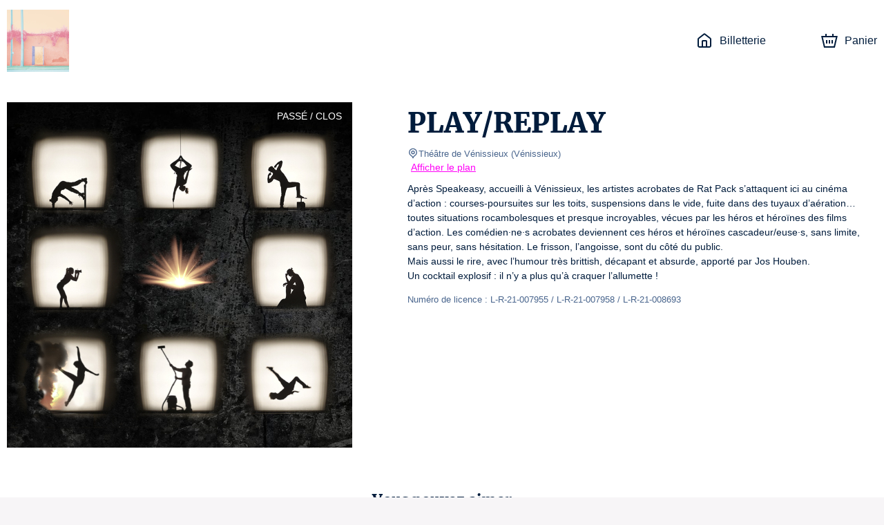

--- FILE ---
content_type: application/javascript
request_url: https://lamachinerievenissieux.mapado.com/_next/static/chunks/5369-774754eba9be39bc.js
body_size: 18223
content:
!function(){try{var t="undefined"!=typeof window?window:"undefined"!=typeof global?global:"undefined"!=typeof self?self:{},r=(new Error).stack;r&&(t._sentryDebugIds=t._sentryDebugIds||{},t._sentryDebugIds[r]="6cb58653-830b-4a95-8539-4756e245b649",t._sentryDebugIdIdentifier="sentry-dbid-6cb58653-830b-4a95-8539-4756e245b649")}catch(t){}}(),(self.webpackChunk_N_E=self.webpackChunk_N_E||[]).push([[5369],{35369:function(t,r,e){e.r(r),e.d(r,{Collection:function(){return f},Iterable:function(){return On},List:function(){return ie},Map:function(){return Ir},OrderedMap:function(){return ge},OrderedSet:function(){return sn},PairSorting:function(){return pn},Range:function(){return Te},Record:function(){return _n},Repeat:function(){return mn},Seq:function(){return V},Set:function(){return Le},Stack:function(){return Ie},fromJS:function(){return bn},get:function(){return Xr},getIn:function(){return Ve},has:function(){return Qr},hasIn:function(){return Qe},hash:function(){return ct},is:function(){return Qt},isAssociative:function(){return s},isCollection:function(){return c},isImmutable:function(){return C},isIndexed:function(){return i},isKeyed:function(){return u},isList:function(){return ne},isMap:function(){return br},isOrdered:function(){return P},isOrderedMap:function(){return ye},isOrderedSet:function(){return un},isPlainObject:function(){return tr},isRecord:function(){return K},isSeq:function(){return N},isSet:function(){return Ce},isStack:function(){return Se},isValueObject:function(){return Yt},merge:function(){return ir},mergeDeep:function(){return ur},mergeDeepWith:function(){return sr},mergeWith:function(){return or},remove:function(){return Fr},removeIn:function(){return te},set:function(){return Gr},setIn:function(){return lr},update:function(){return Xt},updateIn:function(){return Zr},version:function(){return In}});var n="@@__IMMUTABLE_INDEXED__@@";function i(t){return Boolean(t&&t[n])}var o="@@__IMMUTABLE_KEYED__@@";function u(t){return Boolean(t&&t[o])}function s(t){return u(t)||i(t)}var a="@@__IMMUTABLE_ITERABLE__@@";function c(t){return Boolean(t&&t[a])}var f=function(t){return c(t)?t:V(t)},h=function(t){function r(t){return u(t)?t:Y(t)}return t&&(r.__proto__=t),r.prototype=Object.create(t&&t.prototype),r.prototype.constructor=r,r}(f),p=function(t){function r(t){return i(t)?t:Q(t)}return t&&(r.__proto__=t),r.prototype=Object.create(t&&t.prototype),r.prototype.constructor=r,r}(f),_=function(t){function r(t){return c(t)&&!s(t)?t:X(t)}return t&&(r.__proto__=t),r.prototype=Object.create(t&&t.prototype),r.prototype.constructor=r,r}(f);f.Keyed=h,f.Indexed=p,f.Set=_;var l="function"===typeof Symbol&&Symbol.iterator,v="@@iterator",y=l||v,d=function(t){this.next=t};function g(t,r,e,n){var i=0===t?r:1===t?e:[r,e];return n?n.value=i:n={value:i,done:!1},n}function w(){return{value:void 0,done:!0}}function m(t){return!!Array.isArray(t)||!!S(t)}function b(t){return!(!t||"function"!==typeof t.next)}function z(t){var r=S(t);return r&&r.call(t)}function S(t){var r=t&&(l&&t[l]||t["@@iterator"]);if("function"===typeof r)return r}d.prototype.toString=function(){return"[Iterator]"},d.KEYS=0,d.VALUES=1,d.ENTRIES=2,d.prototype.inspect=d.prototype.toSource=function(){return this.toString()},d.prototype[y]=function(){return this};var I=32,O=31,E={};function j(t){t&&(t.value=!0)}function q(){}function M(t){return void 0===t.size&&(t.size=t.__iterate(k)),t.size}function D(t,r){if("number"!==typeof r){var e=r>>>0;if(""+e!==r||4294967295===e)return NaN;r=e}return r<0?M(t)+r:r}function k(){return!0}function x(t,r,e){return(0===t&&!B(t)||void 0!==e&&t<=-e)&&(void 0===r||void 0!==e&&r>=e)}function A(t,r){return U(t,r,0)}function R(t,r){return U(t,r,r)}function U(t,r,e){return void 0===t?e:B(t)?r===1/0?r:0|Math.max(0,r+t):void 0===r||r===t?t:0|Math.min(r,t)}function B(t){return t<0||0===t&&1/t===-1/0}var T="@@__IMMUTABLE_RECORD__@@";function K(t){return Boolean(t&&t[T])}function C(t){return c(t)||K(t)}var L="@@__IMMUTABLE_ORDERED__@@";function P(t){return Boolean(t&&t[L])}var W="@@__IMMUTABLE_SEQ__@@";function N(t){return Boolean(t&&t[W])}var H=Object.prototype.hasOwnProperty;function J(t){return!(!Array.isArray(t)&&"string"!==typeof t)||t&&"object"===typeof t&&Number.isInteger(t.length)&&t.length>=0&&(0===t.length?1===Object.keys(t).length:t.hasOwnProperty(t.length-1))}var V=function(t){function r(t){return void 0===t||null===t?tt():C(t)?t.toSeq():function(t){var r=nt(t);if(r)return function(t){var r=S(t);return r&&r===t.entries}(t)?r.fromEntrySeq():function(t){var r=S(t);return r&&r===t.keys}(t)?r.toSetSeq():r;if("object"===typeof t)return new G(t);throw new TypeError("Expected Array or collection object of values, or keyed object: "+t)}(t)}return t&&(r.__proto__=t),r.prototype=Object.create(t&&t.prototype),r.prototype.constructor=r,r.prototype.toSeq=function(){return this},r.prototype.toString=function(){return this.__toString("Seq {","}")},r.prototype.cacheResult=function(){return!this._cache&&this.__iterateUncached&&(this._cache=this.entrySeq().toArray(),this.size=this._cache.length),this},r.prototype.__iterate=function(t,r){var e=this._cache;if(e){for(var n=e.length,i=0;i!==n;){var o=e[r?n-++i:i++];if(!1===t(o[1],o[0],this))break}return i}return this.__iterateUncached(t,r)},r.prototype.__iterator=function(t,r){var e=this._cache;if(e){var n=e.length,i=0;return new d((function(){if(i===n)return{value:void 0,done:!0};var o=e[r?n-++i:i++];return g(t,o[0],o[1])}))}return this.__iteratorUncached(t,r)},r}(f),Y=function(t){function r(t){return void 0===t||null===t?tt().toKeyedSeq():c(t)?u(t)?t.toSeq():t.fromEntrySeq():K(t)?t.toSeq():rt(t)}return t&&(r.__proto__=t),r.prototype=Object.create(t&&t.prototype),r.prototype.constructor=r,r.prototype.toKeyedSeq=function(){return this},r}(V),Q=function(t){function r(t){return void 0===t||null===t?tt():c(t)?u(t)?t.entrySeq():t.toIndexedSeq():K(t)?t.toSeq().entrySeq():et(t)}return t&&(r.__proto__=t),r.prototype=Object.create(t&&t.prototype),r.prototype.constructor=r,r.of=function(){return r(arguments)},r.prototype.toIndexedSeq=function(){return this},r.prototype.toString=function(){return this.__toString("Seq [","]")},r}(V),X=function(t){function r(t){return(c(t)&&!s(t)?t:Q(t)).toSetSeq()}return t&&(r.__proto__=t),r.prototype=Object.create(t&&t.prototype),r.prototype.constructor=r,r.of=function(){return r(arguments)},r.prototype.toSetSeq=function(){return this},r}(V);V.isSeq=N,V.Keyed=Y,V.Set=X,V.Indexed=Q,V.prototype[W]=!0;var F=function(t){function r(t){this._array=t,this.size=t.length}return t&&(r.__proto__=t),r.prototype=Object.create(t&&t.prototype),r.prototype.constructor=r,r.prototype.get=function(t,r){return this.has(t)?this._array[D(this,t)]:r},r.prototype.__iterate=function(t,r){for(var e=this._array,n=e.length,i=0;i!==n;){var o=r?n-++i:i++;if(!1===t(e[o],o,this))break}return i},r.prototype.__iterator=function(t,r){var e=this._array,n=e.length,i=0;return new d((function(){if(i===n)return{value:void 0,done:!0};var o=r?n-++i:i++;return g(t,o,e[o])}))},r}(Q),G=function(t){function r(t){var r=Object.keys(t).concat(Object.getOwnPropertySymbols?Object.getOwnPropertySymbols(t):[]);this._object=t,this._keys=r,this.size=r.length}return t&&(r.__proto__=t),r.prototype=Object.create(t&&t.prototype),r.prototype.constructor=r,r.prototype.get=function(t,r){return void 0===r||this.has(t)?this._object[t]:r},r.prototype.has=function(t){return H.call(this._object,t)},r.prototype.__iterate=function(t,r){for(var e=this._object,n=this._keys,i=n.length,o=0;o!==i;){var u=n[r?i-++o:o++];if(!1===t(e[u],u,this))break}return o},r.prototype.__iterator=function(t,r){var e=this._object,n=this._keys,i=n.length,o=0;return new d((function(){if(o===i)return{value:void 0,done:!0};var u=n[r?i-++o:o++];return g(t,u,e[u])}))},r}(Y);G.prototype[L]=!0;var Z,$=function(t){function r(t){this._collection=t,this.size=t.length||t.size}return t&&(r.__proto__=t),r.prototype=Object.create(t&&t.prototype),r.prototype.constructor=r,r.prototype.__iterateUncached=function(t,r){if(r)return this.cacheResult().__iterate(t,r);var e=z(this._collection),n=0;if(b(e))for(var i;!(i=e.next()).done&&!1!==t(i.value,n++,this););return n},r.prototype.__iteratorUncached=function(t,r){if(r)return this.cacheResult().__iterator(t,r);var e=z(this._collection);if(!b(e))return new d(w);var n=0;return new d((function(){var r=e.next();return r.done?r:g(t,n++,r.value)}))},r}(Q);function tt(){return Z||(Z=new F([]))}function rt(t){var r=nt(t);if(r)return r.fromEntrySeq();if("object"===typeof t)return new G(t);throw new TypeError("Expected Array or collection object of [k, v] entries, or keyed object: "+t)}function et(t){var r=nt(t);if(r)return r;throw new TypeError("Expected Array or collection object of values: "+t)}function nt(t){return J(t)?new F(t):m(t)?new $(t):void 0}function it(){return this.__ensureOwner()}function ot(){return this.__ownerID?this:this.__ensureOwner(new q)}var ut="function"===typeof Math.imul&&-2===Math.imul(4294967295,2)?Math.imul:function(t,r){var e=65535&(t|=0),n=65535&(r|=0);return e*n+((t>>>16)*n+e*(r>>>16)<<16>>>0)|0};function st(t){return t>>>1&1073741824|3221225471&t}var at=Object.prototype.valueOf;function ct(t){if(null==t)return ft(t);if("function"===typeof t.hashCode)return st(t.hashCode(t));var r,e=(r=t).valueOf!==at&&"function"===typeof r.valueOf?r.valueOf(r):r;if(null==e)return ft(e);switch(typeof e){case"boolean":return e?1108378657:1108378656;case"number":return function(t){if(t!==t||t===1/0)return 0;var r=0|t;r!==t&&(r^=4294967295*t);for(;t>4294967295;)r^=t/=4294967295;return st(r)}(e);case"string":return e.length>mt?function(t){var r=St[t];void 0===r&&(r=ht(t),zt===bt&&(zt=0,St={}),zt++,St[t]=r);return r}(e):ht(e);case"object":case"function":return function(t){var r;if(yt&&void 0!==(r=vt.get(t)))return r;if(void 0!==(r=t[wt]))return r;if(!_t){if(void 0!==(r=t.propertyIsEnumerable&&t.propertyIsEnumerable[wt]))return r;if(void 0!==(r=function(t){if(t&&t.nodeType>0)switch(t.nodeType){case 1:return t.uniqueID;case 9:return t.documentElement&&t.documentElement.uniqueID}}(t)))return r}if(r=lt(),yt)vt.set(t,r);else{if(void 0!==pt&&!1===pt(t))throw new Error("Non-extensible objects are not allowed as keys.");if(_t)Object.defineProperty(t,wt,{enumerable:!1,configurable:!1,writable:!1,value:r});else if(void 0!==t.propertyIsEnumerable&&t.propertyIsEnumerable===t.constructor.prototype.propertyIsEnumerable)t.propertyIsEnumerable=function(){return this.constructor.prototype.propertyIsEnumerable.apply(this,arguments)},t.propertyIsEnumerable[wt]=r;else{if(void 0===t.nodeType)throw new Error("Unable to set a non-enumerable property on object.");t[wt]=r}}return r}(e);case"symbol":return function(t){var r=dt[t];if(void 0!==r)return r;return r=lt(),dt[t]=r,r}(e);default:if("function"===typeof e.toString)return ht(e.toString());throw new Error("Value type "+typeof e+" cannot be hashed.")}}function ft(t){return null===t?1108378658:1108378659}function ht(t){for(var r=0,e=0;e<t.length;e++)r=31*r+t.charCodeAt(e)|0;return st(r)}var pt=Object.isExtensible,_t=function(){try{return Object.defineProperty({},"@",{}),!0}catch(t){return!1}}();function lt(){var t=++gt;return 1073741824&gt&&(gt=0),t}var vt,yt="function"===typeof WeakMap;yt&&(vt=new WeakMap);var dt=Object.create(null),gt=0,wt="__immutablehash__";"function"===typeof Symbol&&(wt=Symbol(wt));var mt=16,bt=255,zt=0,St={},It=function(t){function r(t,r){this._iter=t,this._useKeys=r,this.size=t.size}return t&&(r.__proto__=t),r.prototype=Object.create(t&&t.prototype),r.prototype.constructor=r,r.prototype.get=function(t,r){return this._iter.get(t,r)},r.prototype.has=function(t){return this._iter.has(t)},r.prototype.valueSeq=function(){return this._iter.valueSeq()},r.prototype.reverse=function(){var t=this,r=Dt(this,!0);return this._useKeys||(r.valueSeq=function(){return t._iter.toSeq().reverse()}),r},r.prototype.map=function(t,r){var e=this,n=Mt(this,t,r);return this._useKeys||(n.valueSeq=function(){return e._iter.toSeq().map(t,r)}),n},r.prototype.__iterate=function(t,r){var e=this;return this._iter.__iterate((function(r,n){return t(r,n,e)}),r)},r.prototype.__iterator=function(t,r){return this._iter.__iterator(t,r)},r}(Y);It.prototype[L]=!0;var Ot=function(t){function r(t){this._iter=t,this.size=t.size}return t&&(r.__proto__=t),r.prototype=Object.create(t&&t.prototype),r.prototype.constructor=r,r.prototype.includes=function(t){return this._iter.includes(t)},r.prototype.__iterate=function(t,r){var e=this,n=0;return r&&M(this),this._iter.__iterate((function(i){return t(i,r?e.size-++n:n++,e)}),r)},r.prototype.__iterator=function(t,r){var e=this,n=this._iter.__iterator(1,r),i=0;return r&&M(this),new d((function(){var o=n.next();return o.done?o:g(t,r?e.size-++i:i++,o.value,o)}))},r}(Q),Et=function(t){function r(t){this._iter=t,this.size=t.size}return t&&(r.__proto__=t),r.prototype=Object.create(t&&t.prototype),r.prototype.constructor=r,r.prototype.has=function(t){return this._iter.includes(t)},r.prototype.__iterate=function(t,r){var e=this;return this._iter.__iterate((function(r){return t(r,r,e)}),r)},r.prototype.__iterator=function(t,r){var e=this._iter.__iterator(1,r);return new d((function(){var r=e.next();return r.done?r:g(t,r.value,r.value,r)}))},r}(X),jt=function(t){function r(t){this._iter=t,this.size=t.size}return t&&(r.__proto__=t),r.prototype=Object.create(t&&t.prototype),r.prototype.constructor=r,r.prototype.entrySeq=function(){return this._iter.toSeq()},r.prototype.__iterate=function(t,r){var e=this;return this._iter.__iterate((function(r){if(r){Wt(r);var n=c(r);return t(n?r.get(1):r[1],n?r.get(0):r[0],e)}}),r)},r.prototype.__iterator=function(t,r){var e=this._iter.__iterator(1,r);return new d((function(){for(;;){var r=e.next();if(r.done)return r;var n=r.value;if(n){Wt(n);var i=c(n);return g(t,i?n.get(0):n[0],i?n.get(1):n[1],r)}}}))},r}(Y);function qt(t){var r=Ht(t);return r._iter=t,r.size=t.size,r.flip=function(){return t},r.reverse=function(){var r=t.reverse.apply(this);return r.flip=function(){return t.reverse()},r},r.has=function(r){return t.includes(r)},r.includes=function(r){return t.has(r)},r.cacheResult=Jt,r.__iterateUncached=function(r,e){var n=this;return t.__iterate((function(t,e){return!1!==r(e,t,n)}),e)},r.__iteratorUncached=function(r,e){if(2===r){var n=t.__iterator(r,e);return new d((function(){var t=n.next();if(!t.done){var r=t.value[0];t.value[0]=t.value[1],t.value[1]=r}return t}))}return t.__iterator(1===r?0:1,e)},r}function Mt(t,r,e){var n=Ht(t);return n.size=t.size,n.has=function(r){return t.has(r)},n.get=function(n,i){var o=t.get(n,E);return o===E?i:r.call(e,o,n,t)},n.__iterateUncached=function(n,i){var o=this;return t.__iterate((function(t,i,u){return!1!==n(r.call(e,t,i,u),i,o)}),i)},n.__iteratorUncached=function(n,i){var o=t.__iterator(2,i);return new d((function(){var i=o.next();if(i.done)return i;var u=i.value,s=u[0];return g(n,s,r.call(e,u[1],s,t),i)}))},n}function Dt(t,r){var e=this,n=Ht(t);return n._iter=t,n.size=t.size,n.reverse=function(){return t},t.flip&&(n.flip=function(){var r=qt(t);return r.reverse=function(){return t.flip()},r}),n.get=function(e,n){return t.get(r?e:-1-e,n)},n.has=function(e){return t.has(r?e:-1-e)},n.includes=function(r){return t.includes(r)},n.cacheResult=Jt,n.__iterate=function(e,n){var i=this,o=0;return n&&M(t),t.__iterate((function(t,u){return e(t,r?u:n?i.size-++o:o++,i)}),!n)},n.__iterator=function(n,i){var o=0;i&&M(t);var u=t.__iterator(2,!i);return new d((function(){var t=u.next();if(t.done)return t;var s=t.value;return g(n,r?s[0]:i?e.size-++o:o++,s[1],t)}))},n}function kt(t,r,e,n){var i=Ht(t);return n&&(i.has=function(n){var i=t.get(n,E);return i!==E&&!!r.call(e,i,n,t)},i.get=function(n,i){var o=t.get(n,E);return o!==E&&r.call(e,o,n,t)?o:i}),i.__iterateUncached=function(i,o){var u=this,s=0;return t.__iterate((function(t,o,a){if(r.call(e,t,o,a))return s++,i(t,n?o:s-1,u)}),o),s},i.__iteratorUncached=function(i,o){var u=t.__iterator(2,o),s=0;return new d((function(){for(;;){var o=u.next();if(o.done)return o;var a=o.value,c=a[0],f=a[1];if(r.call(e,f,c,t))return g(i,n?c:s++,f,o)}}))},i}function xt(t,r,e,n){var i=t.size;if(x(r,e,i))return t;if("undefined"===typeof i&&(r<0||e<0))return xt(t.toSeq().cacheResult(),r,e,n);var o,u=A(r,i),s=R(e,i)-u;s===s&&(o=s<0?0:s);var a=Ht(t);return a.size=0===o?o:t.size&&o||void 0,!n&&N(t)&&o>=0&&(a.get=function(r,e){return(r=D(this,r))>=0&&r<o?t.get(r+u,e):e}),a.__iterateUncached=function(r,e){var i=this;if(0===o)return 0;if(e)return this.cacheResult().__iterate(r,e);var s=0,a=!0,c=0;return t.__iterate((function(t,e){if(!a||!(a=s++<u))return c++,!1!==r(t,n?e:c-1,i)&&c!==o})),c},a.__iteratorUncached=function(r,e){if(0!==o&&e)return this.cacheResult().__iterator(r,e);if(0===o)return new d(w);var i=t.__iterator(r,e),s=0,a=0;return new d((function(){for(;s++<u;)i.next();if(++a>o)return{value:void 0,done:!0};var t=i.next();return n||1===r||t.done?t:g(r,a-1,0===r?void 0:t.value[1],t)}))},a}function At(t,r,e,n){var i=Ht(t);return i.__iterateUncached=function(i,o){var u=this;if(o)return this.cacheResult().__iterate(i,o);var s=!0,a=0;return t.__iterate((function(t,o,c){if(!s||!(s=r.call(e,t,o,c)))return a++,i(t,n?o:a-1,u)})),a},i.__iteratorUncached=function(i,o){var u=this;if(o)return this.cacheResult().__iterator(i,o);var s=t.__iterator(2,o),a=!0,c=0;return new d((function(){var t,o,f;do{if((t=s.next()).done)return n||1===i?t:g(i,c++,0===i?void 0:t.value[1],t);var h=t.value;o=h[0],f=h[1],a&&(a=r.call(e,f,o,u))}while(a);return 2===i?t:g(i,o,f,t)}))},i}Ot.prototype.cacheResult=It.prototype.cacheResult=Et.prototype.cacheResult=jt.prototype.cacheResult=Jt;var Rt=function(t){function r(t){this._wrappedIterables=t.flatMap((function(t){return t._wrappedIterables?t._wrappedIterables:[t]})),this.size=this._wrappedIterables.reduce((function(t,r){if(void 0!==t){var e=r.size;if(void 0!==e)return t+e}}),0),this[o]=this._wrappedIterables[0][o],this[n]=this._wrappedIterables[0][n],this[L]=this._wrappedIterables[0][L]}return t&&(r.__proto__=t),r.prototype=Object.create(t&&t.prototype),r.prototype.constructor=r,r.prototype.__iterateUncached=function(t,r){if(0!==this._wrappedIterables.length){if(r)return this.cacheResult().__iterate(t,r);for(var e=0,n=u(this),i=n?2:1,o=this._wrappedIterables[e].__iterator(i,r),s=!0,a=0;s;){for(var c=o.next();c.done;){if(++e===this._wrappedIterables.length)return a;c=(o=this._wrappedIterables[e].__iterator(i,r)).next()}s=!1!==(n?t(c.value[1],c.value[0],this):t(c.value,a,this)),a++}return a}},r.prototype.__iteratorUncached=function(t,r){var e=this;if(0===this._wrappedIterables.length)return new d(w);if(r)return this.cacheResult().__iterator(t,r);var n=0,i=this._wrappedIterables[n].__iterator(t,r);return new d((function(){for(var o=i.next();o.done;){if(++n===e._wrappedIterables.length)return o;o=(i=e._wrappedIterables[n].__iterator(t,r)).next()}return o}))},r}(V);function Ut(t,r){var e=u(t),n=[t].concat(r).map((function(t){return c(t)?e&&(t=h(t)):t=e?rt(t):et(Array.isArray(t)?t:[t]),t})).filter((function(t){return 0!==t.size}));if(0===n.length)return t;if(1===n.length){var o=n[0];if(o===t||e&&u(o)||i(t)&&i(o))return o}return new Rt(n)}function Bt(t,r,e){var n=Ht(t);return n.__iterateUncached=function(i,o){if(o)return this.cacheResult().__iterate(i,o);var u=0,s=!1;return function t(a,f){a.__iterate((function(o,a){return(!r||f<r)&&c(o)?t(o,f+1):(u++,!1===i(o,e?a:u-1,n)&&(s=!0)),!s}),o)}(t,0),u},n.__iteratorUncached=function(n,i){if(i)return this.cacheResult().__iterator(n,i);var o=t.__iterator(n,i),u=[],s=0;return new d((function(){for(;o;){var t=o.next();if(!1===t.done){var a=t.value;if(2===n&&(a=a[1]),r&&!(u.length<r)||!c(a))return e?t:g(n,s++,a,t);u.push(o),o=a.__iterator(n,i)}else o=u.pop()}return{value:void 0,done:!0}}))},n}function Tt(t,r,e){r||(r=Vt);var n=u(t),o=0,s=t.toSeq().map((function(r,n){return[n,r,o++,e?e(r,n,t):r]})).valueSeq().toArray();return s.sort((function(t,e){return r(t[3],e[3])||t[2]-e[2]})).forEach(n?function(t,r){s[r].length=2}:function(t,r){s[r]=t[1]}),n?Y(s):i(t)?Q(s):X(s)}function Kt(t,r,e){if(r||(r=Vt),e){var n=t.toSeq().map((function(r,n){return[r,e(r,n,t)]})).reduce((function(t,e){return Ct(r,t[1],e[1])?e:t}));return n&&n[0]}return t.reduce((function(t,e){return Ct(r,t,e)?e:t}))}function Ct(t,r,e){var n=t(e,r);return 0===n&&e!==r&&(void 0===e||null===e||e!==e)||n>0}function Lt(t,r,e,n){var i=Ht(t),o=new F(e).map((function(t){return t.size}));return i.size=n?o.max():o.min(),i.__iterate=function(t,r){for(var e,n=this.__iterator(1,r),i=0;!(e=n.next()).done&&!1!==t(e.value,i++,this););return i},i.__iteratorUncached=function(t,i){var o=e.map((function(t){return t=f(t),z(i?t.reverse():t)})),u=0,s=!1;return new d((function(){var e;return s||(e=o.map((function(t){return t.next()})),s=n?e.every((function(t){return t.done})):e.some((function(t){return t.done}))),s?{value:void 0,done:!0}:g(t,u++,r.apply(null,e.map((function(t){return t.value}))))}))},i}function Pt(t,r){return t===r?t:N(t)?r:t.constructor(r)}function Wt(t){if(t!==Object(t))throw new TypeError("Expected [K, V] tuple: "+t)}function Nt(t){return u(t)?h:i(t)?p:_}function Ht(t){return Object.create((u(t)?Y:i(t)?Q:X).prototype)}function Jt(){return this._iter.cacheResult?(this._iter.cacheResult(),this.size=this._iter.size,this):V.prototype.cacheResult.call(this)}function Vt(t,r){return void 0===t&&void 0===r?0:void 0===t?1:void 0===r?-1:t>r?1:t<r?-1:0}function Yt(t){return Boolean(t&&"function"===typeof t.equals&&"function"===typeof t.hashCode)}function Qt(t,r){if(t===r||t!==t&&r!==r)return!0;if(!t||!r)return!1;if("function"===typeof t.valueOf&&"function"===typeof r.valueOf){if((t=t.valueOf())===(r=r.valueOf())||t!==t&&r!==r)return!0;if(!t||!r)return!1}return!!(Yt(t)&&Yt(r)&&t.equals(r))}function Xt(t,r,e,n){return Zr(t,[r],e,n)}function Ft(){for(var t=[],r=arguments.length;r--;)t[r]=arguments[r];return Zt(this,t)}function Gt(t){for(var r=[],e=arguments.length-1;e-- >0;)r[e]=arguments[e+1];if("function"!==typeof t)throw new TypeError("Invalid merger function: "+t);return Zt(this,r,t)}function Zt(t,r,e){for(var n=[],i=0;i<r.length;i++){var o=h(r[i]);0!==o.size&&n.push(o)}return 0===n.length?t:0!==t.toSeq().size||t.__ownerID||1!==n.length?t.withMutations((function(t){for(var r=e?function(r,n){Xt(t,n,E,(function(t){return t===E?r:e(t,r,n)}))}:function(r,e){t.set(e,r)},i=0;i<n.length;i++)n[i].forEach(r)})):K(t)?t:t.constructor(n[0])}var $t=Object.prototype.toString;function tr(t){if(!t||"object"!==typeof t||"[object Object]"!==$t.call(t))return!1;var r=Object.getPrototypeOf(t);if(null===r)return!0;for(var e=r,n=Object.getPrototypeOf(r);null!==n;)e=n,n=Object.getPrototypeOf(e);return e===r}function rr(t){return"object"===typeof t&&(C(t)||Array.isArray(t)||tr(t))}function er(t,r){r=r||0;for(var e=Math.max(0,t.length-r),n=new Array(e),i=0;i<e;i++)n[i]=t[i+r];return n}function nr(t){if(Array.isArray(t))return er(t);var r={};for(var e in t)H.call(t,e)&&(r[e]=t[e]);return r}function ir(t){for(var r=[],e=arguments.length-1;e-- >0;)r[e]=arguments[e+1];return cr(t,r)}function or(t,r){for(var e=[],n=arguments.length-2;n-- >0;)e[n]=arguments[n+2];return cr(r,e,t)}function ur(t){for(var r=[],e=arguments.length-1;e-- >0;)r[e]=arguments[e+1];return ar(t,r)}function sr(t,r){for(var e=[],n=arguments.length-2;n-- >0;)e[n]=arguments[n+2];return ar(r,e,t)}function ar(t,r,e){return cr(t,r,function(t){function r(e,n,o){return rr(e)&&rr(n)&&function(t,r){var e=V(t),n=V(r);return i(e)===i(n)&&u(e)===u(n)}(e,n)?cr(e,[n],r):t?t(e,n,o):n}return r}(e))}function cr(t,r,e){if(!rr(t))throw new TypeError("Cannot merge into non-data-structure value: "+t);if(C(t))return"function"===typeof e&&t.mergeWith?t.mergeWith.apply(t,[e].concat(r)):t.merge?t.merge.apply(t,r):t.concat.apply(t,r);for(var n=Array.isArray(t),i=t,o=n?p:h,u=n?function(r){i===t&&(i=nr(i)),i.push(r)}:function(r,n){var o=H.call(i,n),u=o&&e?e(i[n],r,n):r;o&&u===i[n]||(i===t&&(i=nr(i)),i[n]=u)},s=0;s<r.length;s++)o(r[s]).forEach(u);return i}function fr(){for(var t=[],r=arguments.length;r--;)t[r]=arguments[r];return ar(this,t)}function hr(t){for(var r=[],e=arguments.length-1;e-- >0;)r[e]=arguments[e+1];return ar(this,r,t)}function pr(t){for(var r=[],e=arguments.length-1;e-- >0;)r[e]=arguments[e+1];return Zr(this,t,Br(),(function(t){return ar(t,r)}))}function _r(t){for(var r=[],e=arguments.length-1;e-- >0;)r[e]=arguments[e+1];return Zr(this,t,Br(),(function(t){return cr(t,r)}))}function lr(t,r,e){return Zr(t,r,E,(function(){return e}))}function vr(t,r){return lr(this,t,r)}function yr(t,r,e){return 1===arguments.length?t(this):Xt(this,t,r,e)}function dr(t,r,e){return Zr(this,t,r,e)}function gr(){return this.__altered}function wr(t){var r=this.asMutable();return t(r),r.wasAltered()?r.__ensureOwner(this.__ownerID):this}var mr="@@__IMMUTABLE_MAP__@@";function br(t){return Boolean(t&&t[mr])}function zr(t,r){if(!t)throw new Error(r)}function Sr(t){zr(t!==1/0,"Cannot perform this action with an infinite size.")}var Ir=function(t){function r(r){return void 0===r||null===r?Br():br(r)&&!P(r)?r:Br().withMutations((function(e){var n=t(r);Sr(n.size),n.forEach((function(t,r){return e.set(r,t)}))}))}return t&&(r.__proto__=t),r.prototype=Object.create(t&&t.prototype),r.prototype.constructor=r,r.prototype.toString=function(){return this.__toString("Map {","}")},r.prototype.get=function(t,r){return this._root?this._root.get(0,void 0,t,r):r},r.prototype.set=function(t,r){return Tr(this,t,r)},r.prototype.remove=function(t){return Tr(this,t,E)},r.prototype.deleteAll=function(t){var r=f(t);return 0===r.size?this:this.withMutations((function(t){r.forEach((function(r){return t.remove(r)}))}))},r.prototype.clear=function(){return 0===this.size?this:this.__ownerID?(this.size=0,this._root=null,this.__hash=void 0,this.__altered=!0,this):Br()},r.prototype.sort=function(t){return ge(Tt(this,t))},r.prototype.sortBy=function(t,r){return ge(Tt(this,r,t))},r.prototype.map=function(t,r){var e=this;return this.withMutations((function(n){n.forEach((function(i,o){n.set(o,t.call(r,i,o,e))}))}))},r.prototype.__iterator=function(t,r){return new xr(this,t,r)},r.prototype.__iterate=function(t,r){var e=this,n=0;return this._root&&this._root.iterate((function(r){return n++,t(r[1],r[0],e)}),r),n},r.prototype.__ensureOwner=function(t){return t===this.__ownerID?this:t?Ur(this.size,this._root,t,this.__hash):0===this.size?Br():(this.__ownerID=t,this.__altered=!1,this)},r}(h);Ir.isMap=br;var Or=Ir.prototype;Or[mr]=!0,Or.delete=Or.remove,Or.removeAll=Or.deleteAll,Or.setIn=vr,Or.removeIn=Or.deleteIn=re,Or.update=yr,Or.updateIn=dr,Or.merge=Or.concat=Ft,Or.mergeWith=Gt,Or.mergeDeep=fr,Or.mergeDeepWith=hr,Or.mergeIn=_r,Or.mergeDeepIn=pr,Or.withMutations=wr,Or.wasAltered=gr,Or.asImmutable=it,Or["@@transducer/init"]=Or.asMutable=ot,Or["@@transducer/step"]=function(t,r){return t.set(r[0],r[1])},Or["@@transducer/result"]=function(t){return t.asImmutable()};var Er=function(t,r){this.ownerID=t,this.entries=r};Er.prototype.get=function(t,r,e,n){for(var i=this.entries,o=0,u=i.length;o<u;o++)if(Qt(e,i[o][0]))return i[o][1];return n},Er.prototype.update=function(t,r,e,n,i,o,u){for(var s=i===E,a=this.entries,c=0,f=a.length;c<f&&!Qt(n,a[c][0]);c++);var h=c<f;if(h?a[c][1]===i:s)return this;if(j(u),(s||!h)&&j(o),!s||1!==a.length){if(!h&&!s&&a.length>=Nr)return function(t,r,e,n){t||(t=new q);for(var i=new Dr(t,ct(e),[e,n]),o=0;o<r.length;o++){var u=r[o];i=i.update(t,0,void 0,u[0],u[1])}return i}(t,a,n,i);var p=t&&t===this.ownerID,_=p?a:er(a);return h?s?c===f-1?_.pop():_[c]=_.pop():_[c]=[n,i]:_.push([n,i]),p?(this.entries=_,this):new Er(t,_)}};var jr=function(t,r,e){this.ownerID=t,this.bitmap=r,this.nodes=e};jr.prototype.get=function(t,r,e,n){void 0===r&&(r=ct(e));var i=1<<((0===t?r:r>>>t)&O),o=this.bitmap;return 0===(o&i)?n:this.nodes[Pr(o&i-1)].get(t+5,r,e,n)},jr.prototype.update=function(t,r,e,n,i,o,u){void 0===e&&(e=ct(n));var s=(0===r?e:e>>>r)&O,a=1<<s,c=this.bitmap,f=0!==(c&a);if(!f&&i===E)return this;var h=Pr(c&a-1),p=this.nodes,_=f?p[h]:void 0,l=Kr(_,t,r+5,e,n,i,o,u);if(l===_)return this;if(!f&&l&&p.length>=Hr)return function(t,r,e,n,i){for(var o=0,u=new Array(I),s=0;0!==e;s++,e>>>=1)u[s]=1&e?r[o++]:void 0;return u[n]=i,new qr(t,o+1,u)}(t,p,c,s,l);if(f&&!l&&2===p.length&&Cr(p[1^h]))return p[1^h];if(f&&l&&1===p.length&&Cr(l))return l;var v=t&&t===this.ownerID,y=f?l?c:c^a:c|a,d=f?l?Wr(p,h,l,v):function(t,r,e){var n=t.length-1;if(e&&r===n)return t.pop(),t;for(var i=new Array(n),o=0,u=0;u<n;u++)u===r&&(o=1),i[u]=t[u+o];return i}(p,h,v):function(t,r,e,n){var i=t.length+1;if(n&&r+1===i)return t[r]=e,t;for(var o=new Array(i),u=0,s=0;s<i;s++)s===r?(o[s]=e,u=-1):o[s]=t[s+u];return o}(p,h,l,v);return v?(this.bitmap=y,this.nodes=d,this):new jr(t,y,d)};var qr=function(t,r,e){this.ownerID=t,this.count=r,this.nodes=e};qr.prototype.get=function(t,r,e,n){void 0===r&&(r=ct(e));var i=(0===t?r:r>>>t)&O,o=this.nodes[i];return o?o.get(t+5,r,e,n):n},qr.prototype.update=function(t,r,e,n,i,o,u){void 0===e&&(e=ct(n));var s=(0===r?e:e>>>r)&O,a=i===E,c=this.nodes,f=c[s];if(a&&!f)return this;var h=Kr(f,t,r+5,e,n,i,o,u);if(h===f)return this;var p=this.count;if(f){if(!h&&--p<Jr)return function(t,r,e,n){for(var i=0,o=0,u=new Array(e),s=0,a=1,c=r.length;s<c;s++,a<<=1){var f=r[s];void 0!==f&&s!==n&&(i|=a,u[o++]=f)}return new jr(t,i,u)}(t,c,p,s)}else p++;var _=t&&t===this.ownerID,l=Wr(c,s,h,_);return _?(this.count=p,this.nodes=l,this):new qr(t,p,l)};var Mr=function(t,r,e){this.ownerID=t,this.keyHash=r,this.entries=e};Mr.prototype.get=function(t,r,e,n){for(var i=this.entries,o=0,u=i.length;o<u;o++)if(Qt(e,i[o][0]))return i[o][1];return n},Mr.prototype.update=function(t,r,e,n,i,o,u){void 0===e&&(e=ct(n));var s=i===E;if(e!==this.keyHash)return s?this:(j(u),j(o),Lr(this,t,r,e,[n,i]));for(var a=this.entries,c=0,f=a.length;c<f&&!Qt(n,a[c][0]);c++);var h=c<f;if(h?a[c][1]===i:s)return this;if(j(u),(s||!h)&&j(o),s&&2===f)return new Dr(t,this.keyHash,a[1^c]);var p=t&&t===this.ownerID,_=p?a:er(a);return h?s?c===f-1?_.pop():_[c]=_.pop():_[c]=[n,i]:_.push([n,i]),p?(this.entries=_,this):new Mr(t,this.keyHash,_)};var Dr=function(t,r,e){this.ownerID=t,this.keyHash=r,this.entry=e};Dr.prototype.get=function(t,r,e,n){return Qt(e,this.entry[0])?this.entry[1]:n},Dr.prototype.update=function(t,r,e,n,i,o,u){var s=i===E,a=Qt(n,this.entry[0]);return(a?i===this.entry[1]:s)?this:(j(u),s?void j(o):a?t&&t===this.ownerID?(this.entry[1]=i,this):new Dr(t,this.keyHash,[n,i]):(j(o),Lr(this,t,r,ct(n),[n,i])))},Er.prototype.iterate=Mr.prototype.iterate=function(t,r){for(var e=this.entries,n=0,i=e.length-1;n<=i;n++)if(!1===t(e[r?i-n:n]))return!1},jr.prototype.iterate=qr.prototype.iterate=function(t,r){for(var e=this.nodes,n=0,i=e.length-1;n<=i;n++){var o=e[r?i-n:n];if(o&&!1===o.iterate(t,r))return!1}},Dr.prototype.iterate=function(t,r){return t(this.entry)};var kr,xr=function(t){function r(t,r,e){this._type=r,this._reverse=e,this._stack=t._root&&Rr(t._root)}return t&&(r.__proto__=t),r.prototype=Object.create(t&&t.prototype),r.prototype.constructor=r,r.prototype.next=function(){for(var t=this._type,r=this._stack;r;){var e=r.node,n=r.index++,i=void 0;if(e.entry){if(0===n)return Ar(t,e.entry)}else if(e.entries){if(n<=(i=e.entries.length-1))return Ar(t,e.entries[this._reverse?i-n:n])}else if(n<=(i=e.nodes.length-1)){var o=e.nodes[this._reverse?i-n:n];if(o){if(o.entry)return Ar(t,o.entry);r=this._stack=Rr(o,r)}continue}r=this._stack=this._stack.__prev}return{value:void 0,done:!0}},r}(d);function Ar(t,r){return g(t,r[0],r[1])}function Rr(t,r){return{node:t,index:0,__prev:r}}function Ur(t,r,e,n){var i=Object.create(Or);return i.size=t,i._root=r,i.__ownerID=e,i.__hash=n,i.__altered=!1,i}function Br(){return kr||(kr=Ur(0))}function Tr(t,r,e){var n,i;if(t._root){var o={value:!1},u={value:!1};if(n=Kr(t._root,t.__ownerID,0,void 0,r,e,o,u),!u.value)return t;i=t.size+(o.value?e===E?-1:1:0)}else{if(e===E)return t;i=1,n=new Er(t.__ownerID,[[r,e]])}return t.__ownerID?(t.size=i,t._root=n,t.__hash=void 0,t.__altered=!0,t):n?Ur(i,n):Br()}function Kr(t,r,e,n,i,o,u,s){return t?t.update(r,e,n,i,o,u,s):o===E?t:(j(s),j(u),new Dr(r,n,[i,o]))}function Cr(t){return t.constructor===Dr||t.constructor===Mr}function Lr(t,r,e,n,i){if(t.keyHash===n)return new Mr(r,n,[t.entry,i]);var o,u=(0===e?t.keyHash:t.keyHash>>>e)&O,s=(0===e?n:n>>>e)&O,a=u===s?[Lr(t,r,e+5,n,i)]:(o=new Dr(r,n,i),u<s?[t,o]:[o,t]);return new jr(r,1<<u|1<<s,a)}function Pr(t){return t=(t=(858993459&(t-=t>>1&1431655765))+(t>>2&858993459))+(t>>4)&252645135,t+=t>>8,127&(t+=t>>16)}function Wr(t,r,e,n){var i=n?t:er(t);return i[r]=e,i}var Nr=8,Hr=16,Jr=8;function Vr(t){if(J(t)&&"string"!==typeof t)return t;if(P(t))return t.toArray();throw new TypeError("Invalid keyPath: expected Ordered Collection or Array: "+t)}function Yr(t){try{return"string"===typeof t?JSON.stringify(t):String(t)}catch(r){return JSON.stringify(t)}}function Qr(t,r){return C(t)?t.has(r):rr(t)&&H.call(t,r)}function Xr(t,r,e){return C(t)?t.get(r,e):Qr(t,r)?"function"===typeof t.get?t.get(r):t[r]:e}function Fr(t,r){if(!rr(t))throw new TypeError("Cannot update non-data-structure value: "+t);if(C(t)){if(!t.remove)throw new TypeError("Cannot update immutable value without .remove() method: "+t);return t.remove(r)}if(!H.call(t,r))return t;var e=nr(t);return Array.isArray(e)?e.splice(r,1):delete e[r],e}function Gr(t,r,e){if(!rr(t))throw new TypeError("Cannot update non-data-structure value: "+t);if(C(t)){if(!t.set)throw new TypeError("Cannot update immutable value without .set() method: "+t);return t.set(r,e)}if(H.call(t,r)&&e===t[r])return t;var n=nr(t);return n[r]=e,n}function Zr(t,r,e,n){n||(n=e,e=void 0);var i=$r(C(t),t,Vr(r),0,e,n);return i===E?e:i}function $r(t,r,e,n,i,o){var u=r===E;if(n===e.length){var s=u?i:r,a=o(s);return a===s?r:a}if(!u&&!rr(r))throw new TypeError("Cannot update within non-data-structure value in path ["+Array.from(e).slice(0,n).map(Yr)+"]: "+r);var c=e[n],f=u?E:Xr(r,c,E),h=$r(f===E?t:C(f),f,e,n+1,i,o);return h===f?r:h===E?Fr(r,c):Gr(u?t?Br():{}:r,c,h)}function te(t,r){return Zr(t,r,(function(){return E}))}function re(t){return te(this,t)}var ee="@@__IMMUTABLE_LIST__@@";function ne(t){return Boolean(t&&t[ee])}var ie=function(t){function r(r){var e=fe();if(void 0===r||null===r)return e;if(ne(r))return r;var n=t(r),i=n.size;return 0===i?e:(Sr(i),i>0&&i<I?ce(0,i,5,null,new ue(n.toArray())):e.withMutations((function(t){t.setSize(i),n.forEach((function(r,e){return t.set(e,r)}))})))}return t&&(r.__proto__=t),r.prototype=Object.create(t&&t.prototype),r.prototype.constructor=r,r.of=function(){return this(arguments)},r.prototype.toString=function(){return this.__toString("List [","]")},r.prototype.get=function(t,r){if((t=D(this,t))>=0&&t<this.size){var e=_e(this,t+=this._origin);return e&&e.array[t&O]}return r},r.prototype.set=function(t,r){return function(t,r,e){if((r=D(t,r))!==r)return t;if(r>=t.size||r<0)return t.withMutations((function(t){r<0?le(t,r).set(0,e):le(t,0,r+1).set(r,e)}));r+=t._origin;var n=t._tail,i=t._root,o={value:!1};r>=ve(t._capacity)?n=he(n,t.__ownerID,0,r,e,o):i=he(i,t.__ownerID,t._level,r,e,o);if(!o.value)return t;if(t.__ownerID)return t._root=i,t._tail=n,t.__hash=void 0,t.__altered=!0,t;return ce(t._origin,t._capacity,t._level,i,n)}(this,t,r)},r.prototype.remove=function(t){return this.has(t)?0===t?this.shift():t===this.size-1?this.pop():this.splice(t,1):this},r.prototype.insert=function(t,r){return this.splice(t,0,r)},r.prototype.clear=function(){return 0===this.size?this:this.__ownerID?(this.size=this._origin=this._capacity=0,this._level=5,this._root=this._tail=this.__hash=void 0,this.__altered=!0,this):fe()},r.prototype.push=function(){var t=arguments,r=this.size;return this.withMutations((function(e){le(e,0,r+t.length);for(var n=0;n<t.length;n++)e.set(r+n,t[n])}))},r.prototype.pop=function(){return le(this,0,-1)},r.prototype.unshift=function(){var t=arguments;return this.withMutations((function(r){le(r,-t.length);for(var e=0;e<t.length;e++)r.set(e,t[e])}))},r.prototype.shift=function(){return le(this,1)},r.prototype.shuffle=function(t){return void 0===t&&(t=Math.random),this.withMutations((function(r){for(var e,n,i=r.size;i;)e=Math.floor(t()*i--),n=r.get(e),r.set(e,r.get(i)),r.set(i,n)}))},r.prototype.concat=function(){for(var r=arguments,e=[],n=0;n<arguments.length;n++){var i=r[n],o=t("string"!==typeof i&&m(i)?i:[i]);0!==o.size&&e.push(o)}return 0===e.length?this:0!==this.size||this.__ownerID||1!==e.length?this.withMutations((function(t){e.forEach((function(r){return r.forEach((function(r){return t.push(r)}))}))})):this.constructor(e[0])},r.prototype.setSize=function(t){return le(this,0,t)},r.prototype.map=function(t,r){var e=this;return this.withMutations((function(n){for(var i=0;i<e.size;i++)n.set(i,t.call(r,n.get(i),i,e))}))},r.prototype.slice=function(t,r){var e=this.size;return x(t,r,e)?this:le(this,A(t,e),R(r,e))},r.prototype.__iterator=function(t,r){var e=r?this.size:0,n=ae(this,r);return new d((function(){var i=n();return i===se?{value:void 0,done:!0}:g(t,r?--e:e++,i)}))},r.prototype.__iterate=function(t,r){for(var e,n=r?this.size:0,i=ae(this,r);(e=i())!==se&&!1!==t(e,r?--n:n++,this););return n},r.prototype.__ensureOwner=function(t){return t===this.__ownerID?this:t?ce(this._origin,this._capacity,this._level,this._root,this._tail,t,this.__hash):0===this.size?fe():(this.__ownerID=t,this.__altered=!1,this)},r}(p);ie.isList=ne;var oe=ie.prototype;oe[ee]=!0,oe.delete=oe.remove,oe.merge=oe.concat,oe.setIn=vr,oe.deleteIn=oe.removeIn=re,oe.update=yr,oe.updateIn=dr,oe.mergeIn=_r,oe.mergeDeepIn=pr,oe.withMutations=wr,oe.wasAltered=gr,oe.asImmutable=it,oe["@@transducer/init"]=oe.asMutable=ot,oe["@@transducer/step"]=function(t,r){return t.push(r)},oe["@@transducer/result"]=function(t){return t.asImmutable()};var ue=function(t,r){this.array=t,this.ownerID=r};ue.prototype.removeBefore=function(t,r,e){if(0===(e&(1<<r+5)-1)||0===this.array.length)return this;var n=e>>>r&O;if(n>=this.array.length)return new ue([],t);var i,o=0===n;if(r>0){var u=this.array[n];if((i=u&&u.removeBefore(t,r-5,e))===u&&o)return this}if(o&&!i)return this;var s=pe(this,t);if(!o)for(var a=0;a<n;a++)s.array[a]=void 0;return i&&(s.array[n]=i),s},ue.prototype.removeAfter=function(t,r,e){if(e===(r?1<<r+5:I)||0===this.array.length)return this;var n,i=e-1>>>r&O;if(i>=this.array.length)return this;if(r>0){var o=this.array[i];if((n=o&&o.removeAfter(t,r-5,e))===o&&i===this.array.length-1)return this}var u=pe(this,t);return u.array.splice(i+1),n&&(u.array[i]=n),u};var se={};function ae(t,r){var e=t._origin,n=t._capacity,i=ve(n),o=t._tail;return u(t._root,t._level,0);function u(t,s,a){return 0===s?function(t,u){var s=u===i?o&&o.array:t&&t.array,a=u>e?0:e-u,c=n-u;c>I&&(c=I);return function(){if(a===c)return se;var t=r?--c:a++;return s&&s[t]}}(t,a):function(t,i,o){var s,a=t&&t.array,c=o>e?0:e-o>>i,f=1+(n-o>>i);f>I&&(f=I);return function(){for(;;){if(s){var t=s();if(t!==se)return t;s=null}if(c===f)return se;var e=r?--f:c++;s=u(a&&a[e],i-5,o+(e<<i))}}}(t,s,a)}}function ce(t,r,e,n,i,o,u){var s=Object.create(oe);return s.size=r-t,s._origin=t,s._capacity=r,s._level=e,s._root=n,s._tail=i,s.__ownerID=o,s.__hash=u,s.__altered=!1,s}function fe(){return ce(0,0,5)}function he(t,r,e,n,i,o){var u,s=n>>>e&O,a=t&&s<t.array.length;if(!a&&void 0===i)return t;if(e>0){var c=t&&t.array[s],f=he(c,r,e-5,n,i,o);return f===c?t:((u=pe(t,r)).array[s]=f,u)}return a&&t.array[s]===i?t:(o&&j(o),u=pe(t,r),void 0===i&&s===u.array.length-1?u.array.pop():u.array[s]=i,u)}function pe(t,r){return r&&t&&r===t.ownerID?t:new ue(t?t.array.slice():[],r)}function _e(t,r){if(r>=ve(t._capacity))return t._tail;if(r<1<<t._level+5){for(var e=t._root,n=t._level;e&&n>0;)e=e.array[r>>>n&O],n-=5;return e}}function le(t,r,e){void 0!==r&&(r|=0),void 0!==e&&(e|=0);var n=t.__ownerID||new q,i=t._origin,o=t._capacity,u=i+r,s=void 0===e?o:e<0?o+e:i+e;if(u===i&&s===o)return t;if(u>=s)return t.clear();for(var a=t._level,c=t._root,f=0;u+f<0;)c=new ue(c&&c.array.length?[void 0,c]:[],n),f+=1<<(a+=5);f&&(u+=f,i+=f,s+=f,o+=f);for(var h=ve(o),p=ve(s);p>=1<<a+5;)c=new ue(c&&c.array.length?[c]:[],n),a+=5;var _=t._tail,l=p<h?_e(t,s-1):p>h?new ue([],n):_;if(_&&p>h&&u<o&&_.array.length){for(var v=c=pe(c,n),y=a;y>5;y-=5){var d=h>>>y&O;v=v.array[d]=pe(v.array[d],n)}v.array[h>>>5&O]=_}if(s<o&&(l=l&&l.removeAfter(n,0,s)),u>=p)u-=p,s-=p,a=5,c=null,l=l&&l.removeBefore(n,0,u);else if(u>i||p<h){for(f=0;c;){var g=u>>>a&O;if(g!==p>>>a&O)break;g&&(f+=(1<<a)*g),a-=5,c=c.array[g]}c&&u>i&&(c=c.removeBefore(n,a,u-f)),c&&p<h&&(c=c.removeAfter(n,a,p-f)),f&&(u-=f,s-=f)}return t.__ownerID?(t.size=s-u,t._origin=u,t._capacity=s,t._level=a,t._root=c,t._tail=l,t.__hash=void 0,t.__altered=!0,t):ce(u,s,a,c,l)}function ve(t){return t<I?0:t-1>>>5<<5}function ye(t){return br(t)&&P(t)}var de,ge=function(t){function r(t){return void 0===t||null===t?me():ye(t)?t:me().withMutations((function(r){var e=h(t);Sr(e.size),e.forEach((function(t,e){return r.set(e,t)}))}))}return t&&(r.__proto__=t),r.prototype=Object.create(t&&t.prototype),r.prototype.constructor=r,r.of=function(){return this(arguments)},r.prototype.toString=function(){return this.__toString("OrderedMap {","}")},r.prototype.get=function(t,r){var e=this._map.get(t);return void 0!==e?this._list.get(e)[1]:r},r.prototype.clear=function(){return 0===this.size?this:this.__ownerID?(this.size=0,this._map.clear(),this._list.clear(),this.__altered=!0,this):me()},r.prototype.set=function(t,r){return be(this,t,r)},r.prototype.remove=function(t){return be(this,t,E)},r.prototype.__iterate=function(t,r){var e=this;return this._list.__iterate((function(r){return r&&t(r[1],r[0],e)}),r)},r.prototype.__iterator=function(t,r){return this._list.fromEntrySeq().__iterator(t,r)},r.prototype.__ensureOwner=function(t){if(t===this.__ownerID)return this;var r=this._map.__ensureOwner(t),e=this._list.__ensureOwner(t);return t?we(r,e,t,this.__hash):0===this.size?me():(this.__ownerID=t,this.__altered=!1,this._map=r,this._list=e,this)},r}(Ir);function we(t,r,e,n){var i=Object.create(ge.prototype);return i.size=t?t.size:0,i._map=t,i._list=r,i.__ownerID=e,i.__hash=n,i.__altered=!1,i}function me(){return de||(de=we(Br(),fe()))}function be(t,r,e){var n,i,o=t._map,u=t._list,s=o.get(r),a=void 0!==s;if(e===E){if(!a)return t;u.size>=I&&u.size>=2*o.size?(n=(i=u.filter((function(t,r){return void 0!==t&&s!==r}))).toKeyedSeq().map((function(t){return t[0]})).flip().toMap(),t.__ownerID&&(n.__ownerID=i.__ownerID=t.__ownerID)):(n=o.remove(r),i=s===u.size-1?u.pop():u.set(s,void 0))}else if(a){if(e===u.get(s)[1])return t;n=o,i=u.set(s,[r,e])}else n=o.set(r,u.size),i=u.set(u.size,[r,e]);return t.__ownerID?(t.size=n.size,t._map=n,t._list=i,t.__hash=void 0,t.__altered=!0,t):we(n,i)}ge.isOrderedMap=ye,ge.prototype[L]=!0,ge.prototype.delete=ge.prototype.remove;var ze="@@__IMMUTABLE_STACK__@@";function Se(t){return Boolean(t&&t[ze])}var Ie=function(t){function r(t){return void 0===t||null===t?qe():Se(t)?t:qe().pushAll(t)}return t&&(r.__proto__=t),r.prototype=Object.create(t&&t.prototype),r.prototype.constructor=r,r.of=function(){return this(arguments)},r.prototype.toString=function(){return this.__toString("Stack [","]")},r.prototype.get=function(t,r){var e=this._head;for(t=D(this,t);e&&t--;)e=e.next;return e?e.value:r},r.prototype.peek=function(){return this._head&&this._head.value},r.prototype.push=function(){var t=arguments;if(0===arguments.length)return this;for(var r=this.size+arguments.length,e=this._head,n=arguments.length-1;n>=0;n--)e={value:t[n],next:e};return this.__ownerID?(this.size=r,this._head=e,this.__hash=void 0,this.__altered=!0,this):je(r,e)},r.prototype.pushAll=function(r){if(0===(r=t(r)).size)return this;if(0===this.size&&Se(r))return r;Sr(r.size);var e=this.size,n=this._head;return r.__iterate((function(t){e++,n={value:t,next:n}}),!0),this.__ownerID?(this.size=e,this._head=n,this.__hash=void 0,this.__altered=!0,this):je(e,n)},r.prototype.pop=function(){return this.slice(1)},r.prototype.clear=function(){return 0===this.size?this:this.__ownerID?(this.size=0,this._head=void 0,this.__hash=void 0,this.__altered=!0,this):qe()},r.prototype.slice=function(r,e){if(x(r,e,this.size))return this;var n=A(r,this.size);if(R(e,this.size)!==this.size)return t.prototype.slice.call(this,r,e);for(var i=this.size-n,o=this._head;n--;)o=o.next;return this.__ownerID?(this.size=i,this._head=o,this.__hash=void 0,this.__altered=!0,this):je(i,o)},r.prototype.__ensureOwner=function(t){return t===this.__ownerID?this:t?je(this.size,this._head,t,this.__hash):0===this.size?qe():(this.__ownerID=t,this.__altered=!1,this)},r.prototype.__iterate=function(t,r){var e=this;if(r)return new F(this.toArray()).__iterate((function(r,n){return t(r,n,e)}),r);for(var n=0,i=this._head;i&&!1!==t(i.value,n++,this);)i=i.next;return n},r.prototype.__iterator=function(t,r){if(r)return new F(this.toArray()).__iterator(t,r);var e=0,n=this._head;return new d((function(){if(n){var r=n.value;return n=n.next,g(t,e++,r)}return{value:void 0,done:!0}}))},r}(p);Ie.isStack=Se;var Oe,Ee=Ie.prototype;function je(t,r,e,n){var i=Object.create(Ee);return i.size=t,i._head=r,i.__ownerID=e,i.__hash=n,i.__altered=!1,i}function qe(){return Oe||(Oe=je(0))}function Me(t,r,e,n,i,o){return Sr(t.size),t.__iterate((function(t,o,u){i?(i=!1,e=t):e=r.call(n,e,t,o,u)}),o),e}function De(t,r){return r}function ke(t,r){return[r,t]}function xe(t){return function(){for(var r=[],e=arguments.length;e--;)r[e]=arguments[e];return!t.apply(this,r)}}function Ae(t){return function(){for(var r=[],e=arguments.length;e--;)r[e]=arguments[e];return-t.apply(this,r)}}function Re(t,r){return t<r?1:t>r?-1:0}function Ue(t,r){if(t===r)return!0;if(!c(r)||void 0!==t.size&&void 0!==r.size&&t.size!==r.size||void 0!==t.__hash&&void 0!==r.__hash&&t.__hash!==r.__hash||u(t)!==u(r)||i(t)!==i(r)||P(t)!==P(r))return!1;if(0===t.size&&0===r.size)return!0;var e=!s(t);if(P(t)){var n=t.entries();return r.every((function(t,r){var i=n.next().value;return i&&Qt(i[1],t)&&(e||Qt(i[0],r))}))&&n.next().done}var o=!1;if(void 0===t.size)if(void 0===r.size)"function"===typeof t.cacheResult&&t.cacheResult();else{o=!0;var a=t;t=r,r=a}var f=!0,h=r.__iterate((function(r,n){if(e?!t.has(r):o?!Qt(r,t.get(n,E)):!Qt(t.get(n,E),r))return f=!1,!1}));return f&&t.size===h}Ee[ze]=!0,Ee.shift=Ee.pop,Ee.unshift=Ee.push,Ee.unshiftAll=Ee.pushAll,Ee.withMutations=wr,Ee.wasAltered=gr,Ee.asImmutable=it,Ee["@@transducer/init"]=Ee.asMutable=ot,Ee["@@transducer/step"]=function(t,r){return t.unshift(r)},Ee["@@transducer/result"]=function(t){return t.asImmutable()};var Be,Te=function(t){function r(t,e,n){if(void 0===n&&(n=1),!(this instanceof r))return new r(t,e,n);if(zr(0!==n,"Cannot step a Range by 0"),zr(void 0!==t,"You must define a start value when using Range"),zr(void 0!==e,"You must define an end value when using Range"),n=Math.abs(n),e<t&&(n=-n),this._start=t,this._end=e,this._step=n,this.size=Math.max(0,Math.ceil((e-t)/n-1)+1),0===this.size){if(Be)return Be;Be=this}}return t&&(r.__proto__=t),r.prototype=Object.create(t&&t.prototype),r.prototype.constructor=r,r.prototype.toString=function(){return 0===this.size?"Range []":"Range [ "+this._start+"..."+this._end+(1!==this._step?" by "+this._step:"")+" ]"},r.prototype.get=function(t,r){return this.has(t)?this._start+D(this,t)*this._step:r},r.prototype.includes=function(t){var r=(t-this._start)/this._step;return r>=0&&r<this.size&&r===Math.floor(r)},r.prototype.slice=function(t,e){return x(t,e,this.size)?this:(t=A(t,this.size),(e=R(e,this.size))<=t?new r(0,0):new r(this.get(t,this._end),this.get(e,this._end),this._step))},r.prototype.indexOf=function(t){var r=t-this._start;if(r%this._step===0){var e=r/this._step;if(e>=0&&e<this.size)return e}return-1},r.prototype.lastIndexOf=function(t){return this.indexOf(t)},r.prototype.__iterate=function(t,r){for(var e=this.size,n=this._step,i=r?this._start+(e-1)*n:this._start,o=0;o!==e&&!1!==t(i,r?e-++o:o++,this);)i+=r?-n:n;return o},r.prototype.__iterator=function(t,r){var e=this.size,n=this._step,i=r?this._start+(e-1)*n:this._start,o=0;return new d((function(){if(o===e)return{value:void 0,done:!0};var u=i;return i+=r?-n:n,g(t,r?e-++o:o++,u)}))},r.prototype.equals=function(t){return t instanceof r?this._start===t._start&&this._end===t._end&&this._step===t._step:Ue(this,t)},r}(Q),Ke="@@__IMMUTABLE_SET__@@";function Ce(t){return Boolean(t&&t[Ke])}var Le=function(t){function r(r){return void 0===r||null===r?Je():Ce(r)&&!P(r)?r:Je().withMutations((function(e){var n=t(r);Sr(n.size),n.forEach((function(t){return e.add(t)}))}))}return t&&(r.__proto__=t),r.prototype=Object.create(t&&t.prototype),r.prototype.constructor=r,r.of=function(){return this(arguments)},r.fromKeys=function(t){return this(h(t).keySeq())},r.intersect=function(t){return(t=f(t).toArray()).length?We.intersect.apply(r(t.pop()),t):Je()},r.union=function(t){return(t=f(t).toArray()).length?We.union.apply(r(t.pop()),t):Je()},r.prototype.toString=function(){return this.__toString("Set {","}")},r.prototype.has=function(t){return this._map.has(t)},r.prototype.add=function(t){return Ne(this,this._map.set(t,t))},r.prototype.remove=function(t){return Ne(this,this._map.remove(t))},r.prototype.clear=function(){return Ne(this,this._map.clear())},r.prototype.map=function(t,r){var e=this,n=!1,i=Ne(this,this._map.mapEntries((function(i){var o=i[1],u=t.call(r,o,o,e);return u!==o&&(n=!0),[u,u]}),r));return n?i:this},r.prototype.union=function(){for(var r=[],e=arguments.length;e--;)r[e]=arguments[e];return 0===(r=r.filter((function(t){return 0!==t.size}))).length?this:0!==this.size||this.__ownerID||1!==r.length?this.withMutations((function(e){for(var n=0;n<r.length;n++)"string"===typeof r[n]?e.add(r[n]):t(r[n]).forEach((function(t){return e.add(t)}))})):this.constructor(r[0])},r.prototype.intersect=function(){for(var r=[],e=arguments.length;e--;)r[e]=arguments[e];if(0===r.length)return this;r=r.map((function(r){return t(r)}));var n=[];return this.forEach((function(t){r.every((function(r){return r.includes(t)}))||n.push(t)})),this.withMutations((function(t){n.forEach((function(r){t.remove(r)}))}))},r.prototype.subtract=function(){for(var r=[],e=arguments.length;e--;)r[e]=arguments[e];if(0===r.length)return this;r=r.map((function(r){return t(r)}));var n=[];return this.forEach((function(t){r.some((function(r){return r.includes(t)}))&&n.push(t)})),this.withMutations((function(t){n.forEach((function(r){t.remove(r)}))}))},r.prototype.sort=function(t){return sn(Tt(this,t))},r.prototype.sortBy=function(t,r){return sn(Tt(this,r,t))},r.prototype.wasAltered=function(){return this._map.wasAltered()},r.prototype.__iterate=function(t,r){var e=this;return this._map.__iterate((function(r){return t(r,r,e)}),r)},r.prototype.__iterator=function(t,r){return this._map.__iterator(t,r)},r.prototype.__ensureOwner=function(t){if(t===this.__ownerID)return this;var r=this._map.__ensureOwner(t);return t?this.__make(r,t):0===this.size?this.__empty():(this.__ownerID=t,this._map=r,this)},r}(_);Le.isSet=Ce;var Pe,We=Le.prototype;function Ne(t,r){return t.__ownerID?(t.size=r.size,t._map=r,t):r===t._map?t:0===r.size?t.__empty():t.__make(r)}function He(t,r){var e=Object.create(We);return e.size=t?t.size:0,e._map=t,e.__ownerID=r,e}function Je(){return Pe||(Pe=He(Br()))}function Ve(t,r,e){for(var n=Vr(r),i=0;i!==n.length;)if((t=Xr(t,n[i++],E))===E)return e;return t}function Ye(t,r){return Ve(this,t,r)}function Qe(t,r){return Ve(t,r,E)!==E}function Xe(){Sr(this.size);var t={};return this.__iterate((function(r,e){t[e]=r})),t}function Fe(t){if(!t||"object"!==typeof t)return t;if(!c(t)){if(!rr(t))return t;t=V(t)}if(u(t)){var r={};return t.__iterate((function(t,e){r[e]=Fe(t)})),r}var e=[];return t.__iterate((function(t){e.push(Fe(t))})),e}function Ge(t){if(t.size===1/0)return 0;var r=P(t),e=u(t),n=r?1:0;return t.__iterate(e?r?function(t,r){n=31*n+Ze(ct(t),ct(r))|0}:function(t,r){n=n+Ze(ct(t),ct(r))|0}:r?function(t){n=31*n+ct(t)|0}:function(t){n=n+ct(t)|0}),function(t,r){return r=ut(r,3432918353),r=ut(r<<15|r>>>-15,461845907),r=ut(r<<13|r>>>-13,5),r=ut((r=(r+3864292196|0)^t)^r>>>16,2246822507),r=st((r=ut(r^r>>>13,3266489909))^r>>>16)}(t.size,n)}function Ze(t,r){return t^r+2654435769+(t<<6)+(t>>2)|0}function $e(t,r){var e=function(e){t.prototype[e]=r[e]};return Object.keys(r).forEach(e),Object.getOwnPropertySymbols&&Object.getOwnPropertySymbols(r).forEach(e),t}We[Ke]=!0,We.delete=We.remove,We.merge=We.concat=We.union,We.withMutations=wr,We.asImmutable=it,We["@@transducer/init"]=We.asMutable=ot,We["@@transducer/step"]=function(t,r){return t.add(r)},We["@@transducer/result"]=function(t){return t.asImmutable()},We.__empty=Je,We.__make=He,f.Iterator=d,$e(f,{toArray:function(){Sr(this.size);var t=new Array(this.size||0),r=u(this),e=0;return this.__iterate((function(n,i){t[e++]=r?[i,n]:n})),t},toIndexedSeq:function(){return new Ot(this)},toJS:function(){return Fe(this)},toKeyedSeq:function(){return new It(this,!0)},toMap:function(){return Ir(this.toKeyedSeq())},toObject:Xe,toOrderedMap:function(){return ge(this.toKeyedSeq())},toOrderedSet:function(){return sn(u(this)?this.valueSeq():this)},toSet:function(){return Le(u(this)?this.valueSeq():this)},toSetSeq:function(){return new Et(this)},toSeq:function(){return i(this)?this.toIndexedSeq():u(this)?this.toKeyedSeq():this.toSetSeq()},toStack:function(){return Ie(u(this)?this.valueSeq():this)},toList:function(){return ie(u(this)?this.valueSeq():this)},toString:function(){return"[Collection]"},__toString:function(t,r){return 0===this.size?t+r:t+" "+this.toSeq().map(this.__toStringMapper).join(", ")+" "+r},concat:function(){for(var t=[],r=arguments.length;r--;)t[r]=arguments[r];return Pt(this,Ut(this,t))},includes:function(t){return this.some((function(r){return Qt(r,t)}))},entries:function(){return this.__iterator(2)},every:function(t,r){Sr(this.size);var e=!0;return this.__iterate((function(n,i,o){if(!t.call(r,n,i,o))return e=!1,!1})),e},filter:function(t,r){return Pt(this,kt(this,t,r,!0))},partition:function(t,r){return function(t,r,e){var n=u(t),i=[[],[]];t.__iterate((function(o,u){i[r.call(e,o,u,t)?1:0].push(n?[u,o]:o)}));var o=Nt(t);return i.map((function(r){return Pt(t,o(r))}))}(this,t,r)},find:function(t,r,e){var n=this.findEntry(t,r);return n?n[1]:e},forEach:function(t,r){return Sr(this.size),this.__iterate(r?t.bind(r):t)},join:function(t){Sr(this.size),t=void 0!==t?""+t:",";var r="",e=!0;return this.__iterate((function(n){e?e=!1:r+=t,r+=null!==n&&void 0!==n?n.toString():""})),r},keys:function(){return this.__iterator(0)},map:function(t,r){return Pt(this,Mt(this,t,r))},reduce:function(t,r,e){return Me(this,t,r,e,arguments.length<2,!1)},reduceRight:function(t,r,e){return Me(this,t,r,e,arguments.length<2,!0)},reverse:function(){return Pt(this,Dt(this,!0))},slice:function(t,r){return Pt(this,xt(this,t,r,!0))},some:function(t,r){Sr(this.size);var e=!1;return this.__iterate((function(n,i,o){if(t.call(r,n,i,o))return e=!0,!1})),e},sort:function(t){return Pt(this,Tt(this,t))},values:function(){return this.__iterator(1)},butLast:function(){return this.slice(0,-1)},isEmpty:function(){return void 0!==this.size?0===this.size:!this.some((function(){return!0}))},count:function(t,r){return M(t?this.toSeq().filter(t,r):this)},countBy:function(t,r){return function(t,r,e){var n=Ir().asMutable();return t.__iterate((function(i,o){n.update(r.call(e,i,o,t),0,(function(t){return t+1}))})),n.asImmutable()}(this,t,r)},equals:function(t){return Ue(this,t)},entrySeq:function(){var t=this;if(t._cache)return new F(t._cache);var r=t.toSeq().map(ke).toIndexedSeq();return r.fromEntrySeq=function(){return t.toSeq()},r},filterNot:function(t,r){return this.filter(xe(t),r)},findEntry:function(t,r,e){var n=e;return this.__iterate((function(e,i,o){if(t.call(r,e,i,o))return n=[i,e],!1})),n},findKey:function(t,r){var e=this.findEntry(t,r);return e&&e[0]},findLast:function(t,r,e){return this.toKeyedSeq().reverse().find(t,r,e)},findLastEntry:function(t,r,e){return this.toKeyedSeq().reverse().findEntry(t,r,e)},findLastKey:function(t,r){return this.toKeyedSeq().reverse().findKey(t,r)},first:function(t){return this.find(k,null,t)},flatMap:function(t,r){return Pt(this,function(t,r,e){var n=Nt(t);return t.toSeq().map((function(i,o){return n(r.call(e,i,o,t))})).flatten(!0)}(this,t,r))},flatten:function(t){return Pt(this,Bt(this,t,!0))},fromEntrySeq:function(){return new jt(this)},get:function(t,r){return this.find((function(r,e){return Qt(e,t)}),void 0,r)},getIn:Ye,groupBy:function(t,r){return function(t,r,e){var n=u(t),i=(P(t)?ge():Ir()).asMutable();t.__iterate((function(o,u){i.update(r.call(e,o,u,t),(function(t){return(t=t||[]).push(n?[u,o]:o),t}))}));var o=Nt(t);return i.map((function(r){return Pt(t,o(r))})).asImmutable()}(this,t,r)},has:function(t){return this.get(t,E)!==E},hasIn:function(t){return Qe(this,t)},isSubset:function(t){return t="function"===typeof t.includes?t:f(t),this.every((function(r){return t.includes(r)}))},isSuperset:function(t){return(t="function"===typeof t.isSubset?t:f(t)).isSubset(this)},keyOf:function(t){return this.findKey((function(r){return Qt(r,t)}))},keySeq:function(){return this.toSeq().map(De).toIndexedSeq()},last:function(t){return this.toSeq().reverse().first(t)},lastKeyOf:function(t){return this.toKeyedSeq().reverse().keyOf(t)},max:function(t){return Kt(this,t)},maxBy:function(t,r){return Kt(this,r,t)},min:function(t){return Kt(this,t?Ae(t):Re)},minBy:function(t,r){return Kt(this,r?Ae(r):Re,t)},rest:function(){return this.slice(1)},skip:function(t){return 0===t?this:this.slice(Math.max(0,t))},skipLast:function(t){return 0===t?this:this.slice(0,-Math.max(0,t))},skipWhile:function(t,r){return Pt(this,At(this,t,r,!0))},skipUntil:function(t,r){return this.skipWhile(xe(t),r)},sortBy:function(t,r){return Pt(this,Tt(this,r,t))},take:function(t){return this.slice(0,Math.max(0,t))},takeLast:function(t){return this.slice(-Math.max(0,t))},takeWhile:function(t,r){return Pt(this,function(t,r,e){var n=Ht(t);return n.__iterateUncached=function(n,i){var o=this;if(i)return this.cacheResult().__iterate(n,i);var u=0;return t.__iterate((function(t,i,s){return r.call(e,t,i,s)&&++u&&n(t,i,o)})),u},n.__iteratorUncached=function(n,i){var o=this;if(i)return this.cacheResult().__iterator(n,i);var u=t.__iterator(2,i),s=!0;return new d((function(){if(!s)return{value:void 0,done:!0};var t=u.next();if(t.done)return t;var i=t.value,a=i[0],c=i[1];return r.call(e,c,a,o)?2===n?t:g(n,a,c,t):(s=!1,{value:void 0,done:!0})}))},n}(this,t,r))},takeUntil:function(t,r){return this.takeWhile(xe(t),r)},update:function(t){return t(this)},valueSeq:function(){return this.toIndexedSeq()},hashCode:function(){return this.__hash||(this.__hash=Ge(this))}});var tn=f.prototype;tn[a]=!0,tn[y]=tn.values,tn.toJSON=tn.toArray,tn.__toStringMapper=Yr,tn.inspect=tn.toSource=function(){return this.toString()},tn.chain=tn.flatMap,tn.contains=tn.includes,$e(h,{flip:function(){return Pt(this,qt(this))},mapEntries:function(t,r){var e=this,n=0;return Pt(this,this.toSeq().map((function(i,o){return t.call(r,[o,i],n++,e)})).fromEntrySeq())},mapKeys:function(t,r){var e=this;return Pt(this,this.toSeq().flip().map((function(n,i){return t.call(r,n,i,e)})).flip())}});var rn=h.prototype;rn[o]=!0,rn[y]=tn.entries,rn.toJSON=Xe,rn.__toStringMapper=function(t,r){return Yr(r)+": "+Yr(t)},$e(p,{toKeyedSeq:function(){return new It(this,!1)},filter:function(t,r){return Pt(this,kt(this,t,r,!1))},findIndex:function(t,r){var e=this.findEntry(t,r);return e?e[0]:-1},indexOf:function(t){var r=this.keyOf(t);return void 0===r?-1:r},lastIndexOf:function(t){var r=this.lastKeyOf(t);return void 0===r?-1:r},reverse:function(){return Pt(this,Dt(this,!1))},slice:function(t,r){return Pt(this,xt(this,t,r,!1))},splice:function(t,r){var e=arguments.length;if(r=Math.max(r||0,0),0===e||2===e&&!r)return this;t=A(t,t<0?this.count():this.size);var n=this.slice(0,t);return Pt(this,1===e?n:n.concat(er(arguments,2),this.slice(t+r)))},findLastIndex:function(t,r){var e=this.findLastEntry(t,r);return e?e[0]:-1},first:function(t){return this.get(0,t)},flatten:function(t){return Pt(this,Bt(this,t,!1))},get:function(t,r){return(t=D(this,t))<0||this.size===1/0||void 0!==this.size&&t>this.size?r:this.find((function(r,e){return e===t}),void 0,r)},has:function(t){return(t=D(this,t))>=0&&(void 0!==this.size?this.size===1/0||t<this.size:-1!==this.indexOf(t))},interpose:function(t){return Pt(this,function(t,r){var e=Ht(t);return e.size=t.size&&2*t.size-1,e.__iterateUncached=function(e,n){var i=this,o=0;return t.__iterate((function(t){return(!o||!1!==e(r,o++,i))&&!1!==e(t,o++,i)}),n),o},e.__iteratorUncached=function(e,n){var i,o=t.__iterator(1,n),u=0;return new d((function(){return(!i||u%2)&&(i=o.next()).done?i:u%2?g(e,u++,r):g(e,u++,i.value,i)}))},e}(this,t))},interleave:function(){var t=[this].concat(er(arguments)),r=Lt(this.toSeq(),Q.of,t),e=r.flatten(!0);return r.size&&(e.size=r.size*t.length),Pt(this,e)},keySeq:function(){return Te(0,this.size)},last:function(t){return this.get(-1,t)},skipWhile:function(t,r){return Pt(this,At(this,t,r,!1))},zip:function(){var t=[this].concat(er(arguments));return Pt(this,Lt(this,on,t))},zipAll:function(){var t=[this].concat(er(arguments));return Pt(this,Lt(this,on,t,!0))},zipWith:function(t){var r=er(arguments);return r[0]=this,Pt(this,Lt(this,t,r))}});var en=p.prototype;en[n]=!0,en[L]=!0,$e(_,{get:function(t,r){return this.has(t)?t:r},includes:function(t){return this.has(t)},keySeq:function(){return this.valueSeq()}});var nn=_.prototype;function on(){return er(arguments)}function un(t){return Ce(t)&&P(t)}nn.has=tn.includes,nn.contains=nn.includes,nn.keys=nn.values,$e(Y,rn),$e(Q,en),$e(X,nn);var sn=function(t){function r(t){return void 0===t||null===t?hn():un(t)?t:hn().withMutations((function(r){var e=_(t);Sr(e.size),e.forEach((function(t){return r.add(t)}))}))}return t&&(r.__proto__=t),r.prototype=Object.create(t&&t.prototype),r.prototype.constructor=r,r.of=function(){return this(arguments)},r.fromKeys=function(t){return this(h(t).keySeq())},r.prototype.toString=function(){return this.__toString("OrderedSet {","}")},r}(Le);sn.isOrderedSet=un;var an,cn=sn.prototype;function fn(t,r){var e=Object.create(cn);return e.size=t?t.size:0,e._map=t,e.__ownerID=r,e}function hn(){return an||(an=fn(me()))}cn[L]=!0,cn.zip=en.zip,cn.zipWith=en.zipWith,cn.zipAll=en.zipAll,cn.__empty=hn,cn.__make=fn;var pn={LeftThenRight:-1,RightThenLeft:1};var _n=function(t,r){var e;!function(t){if(K(t))throw new Error("Can not call `Record` with an immutable Record as default values. Use a plain javascript object instead.");if(C(t))throw new Error("Can not call `Record` with an immutable Collection as default values. Use a plain javascript object instead.");if(null===t||"object"!==typeof t)throw new Error("Can not call `Record` with a non-object as default values. Use a plain javascript object instead.")}(t);var n=function(o){var u=this;if(o instanceof n)return o;if(!(this instanceof n))return new n(o);if(!e){e=!0;var s=Object.keys(t),a=i._indices={};i._name=r,i._keys=s,i._defaultValues=t;for(var c=0;c<s.length;c++){var f=s[c];a[f]=c,i[f]?"object"===typeof console&&console.warn&&console.warn("Cannot define "+yn(this)+' with property "'+f+'" since that property name is part of the Record API.'):gn(i,f)}}return this.__ownerID=void 0,this._values=ie().withMutations((function(t){t.setSize(u._keys.length),h(o).forEach((function(r,e){t.set(u._indices[e],r===u._defaultValues[e]?void 0:r)}))})),this},i=n.prototype=Object.create(ln);return i.constructor=n,r&&(n.displayName=r),n};_n.prototype.toString=function(){for(var t,r=yn(this)+" { ",e=this._keys,n=0,i=e.length;n!==i;n++)r+=(n?", ":"")+(t=e[n])+": "+Yr(this.get(t));return r+" }"},_n.prototype.equals=function(t){return this===t||K(t)&&dn(this).equals(dn(t))},_n.prototype.hashCode=function(){return dn(this).hashCode()},_n.prototype.has=function(t){return this._indices.hasOwnProperty(t)},_n.prototype.get=function(t,r){if(!this.has(t))return r;var e=this._indices[t],n=this._values.get(e);return void 0===n?this._defaultValues[t]:n},_n.prototype.set=function(t,r){if(this.has(t)){var e=this._values.set(this._indices[t],r===this._defaultValues[t]?void 0:r);if(e!==this._values&&!this.__ownerID)return vn(this,e)}return this},_n.prototype.remove=function(t){return this.set(t)},_n.prototype.clear=function(){var t=this._values.clear().setSize(this._keys.length);return this.__ownerID?this:vn(this,t)},_n.prototype.wasAltered=function(){return this._values.wasAltered()},_n.prototype.toSeq=function(){return dn(this)},_n.prototype.toJS=function(){return Fe(this)},_n.prototype.entries=function(){return this.__iterator(2)},_n.prototype.__iterator=function(t,r){return dn(this).__iterator(t,r)},_n.prototype.__iterate=function(t,r){return dn(this).__iterate(t,r)},_n.prototype.__ensureOwner=function(t){if(t===this.__ownerID)return this;var r=this._values.__ensureOwner(t);return t?vn(this,r,t):(this.__ownerID=t,this._values=r,this)},_n.isRecord=K,_n.getDescriptiveName=yn;var ln=_n.prototype;function vn(t,r,e){var n=Object.create(Object.getPrototypeOf(t));return n._values=r,n.__ownerID=e,n}function yn(t){return t.constructor.displayName||t.constructor.name||"Record"}function dn(t){return rt(t._keys.map((function(r){return[r,t.get(r)]})))}function gn(t,r){try{Object.defineProperty(t,r,{get:function(){return this.get(r)},set:function(t){zr(this.__ownerID,"Cannot set on an immutable record."),this.set(r,t)}})}catch(e){}}ln[T]=!0,ln.delete=ln.remove,ln.deleteIn=ln.removeIn=re,ln.getIn=Ye,ln.hasIn=tn.hasIn,ln.merge=Ft,ln.mergeWith=Gt,ln.mergeIn=_r,ln.mergeDeep=fr,ln.mergeDeepWith=hr,ln.mergeDeepIn=pr,ln.setIn=vr,ln.update=yr,ln.updateIn=dr,ln.withMutations=wr,ln.asMutable=ot,ln.asImmutable=it,ln[y]=ln.entries,ln.toJSON=ln.toObject=tn.toObject,ln.inspect=ln.toSource=function(){return this.toString()};var wn,mn=function(t){function r(t,e){if(!(this instanceof r))return new r(t,e);if(this._value=t,this.size=void 0===e?1/0:Math.max(0,e),0===this.size){if(wn)return wn;wn=this}}return t&&(r.__proto__=t),r.prototype=Object.create(t&&t.prototype),r.prototype.constructor=r,r.prototype.toString=function(){return 0===this.size?"Repeat []":"Repeat [ "+this._value+" "+this.size+" times ]"},r.prototype.get=function(t,r){return this.has(t)?this._value:r},r.prototype.includes=function(t){return Qt(this._value,t)},r.prototype.slice=function(t,e){var n=this.size;return x(t,e,n)?this:new r(this._value,R(e,n)-A(t,n))},r.prototype.reverse=function(){return this},r.prototype.indexOf=function(t){return Qt(this._value,t)?0:-1},r.prototype.lastIndexOf=function(t){return Qt(this._value,t)?this.size:-1},r.prototype.__iterate=function(t,r){for(var e=this.size,n=0;n!==e&&!1!==t(this._value,r?e-++n:n++,this););return n},r.prototype.__iterator=function(t,r){var e=this,n=this.size,i=0;return new d((function(){return i===n?{value:void 0,done:!0}:g(t,r?n-++i:i++,e._value)}))},r.prototype.equals=function(t){return t instanceof r?Qt(this._value,t._value):Ue(this,t)},r}(Q);function bn(t,r){return zn([],r||Sn,t,"",r&&r.length>2?[]:void 0,{"":t})}function zn(t,r,e,n,i,o){if("string"!==typeof e&&!C(e)&&(J(e)||m(e)||tr(e))){if(~t.indexOf(e))throw new TypeError("Cannot convert circular structure to Immutable");t.push(e),i&&""!==n&&i.push(n);var u=r.call(o,n,V(e).map((function(n,o){return zn(t,r,n,o,i,e)})),i&&i.slice());return t.pop(),i&&i.pop(),u}return e}function Sn(t,r){return i(r)?r.toList():u(r)?r.toMap():r.toSet()}var In="5.1.4",On=f}}]);

--- FILE ---
content_type: application/javascript
request_url: https://lamachinerievenissieux.mapado.com/_next/static/chunks/pages/_app-d8de67afe7dd1ce0.js
body_size: 22070
content:
!function(){try{var e="undefined"!=typeof window?window:"undefined"!=typeof global?global:"undefined"!=typeof self?self:{},t=(new Error).stack;t&&(e._sentryDebugIds=e._sentryDebugIds||{},e._sentryDebugIds[t]="1379e12e-00e9-4c39-8b0c-7a55231768d1",e._sentryDebugIdIdentifier="sentry-dbid-1379e12e-00e9-4c39-8b0c-7a55231768d1")}catch(e){}}(),(self.webpackChunk_N_E=self.webpackChunk_N_E||[]).push([[2888],{32241:function(e,t,n){var r=n(1864),o={DEFAULT_LOCALE:"fr",serializeConfig:!1,use:[n(38300).Z],i18nFormat:{parseErrorHandler:function(e,t){return console.error(e),t}},i18n:{defaultLocale:"fr",locales:["fr","en","de"]},localePath:r.resolve("./public/static/locales"),postProcess:["logUsedTranslations"]};e.exports=o},3223:function(e,t,n){"use strict";var r=n(59499),o=n(6195),i=n(11027),a=n(83454);function c(e,t){var n=Object.keys(e);if(Object.getOwnPropertySymbols){var r=Object.getOwnPropertySymbols(e);t&&(r=r.filter((function(t){return Object.getOwnPropertyDescriptor(e,t).enumerable}))),n.push.apply(n,r)}return n}var s=window;s.__sentryRewritesTunnelPath__=void 0,s.SENTRY_RELEASE={id:"IxbTkACfPsJM1g48E0oQk"},s.__sentryBasePath=void 0,s.__rewriteFramesAssetPrefixPath__="";var u=a.env.SENTRY_DSN||a.env.NEXT_PUBLIC_SENTRY_DSN,l={};o.S1(function(e){for(var t=1;t<arguments.length;t++){var n=null!=arguments[t]?arguments[t]:{};t%2?c(Object(n),!0).forEach((function(t){(0,r.Z)(e,t,n[t])})):Object.getOwnPropertyDescriptors?Object.defineProperties(e,Object.getOwnPropertyDescriptors(n)):c(Object(n)).forEach((function(t){Object.defineProperty(e,t,Object.getOwnPropertyDescriptor(n,t))}))}return e}({dsn:u||"https://c83fd46566d6464fa1ed67cc61735a1f@sentry.mp.waays.eu/32"},l)),i.YA("nextjs","frontend")},68667:function(e,t,n){"use strict";n.r(t),n.d(t,{default:function(){return At}});var r=n(4730),o=n(50029),i=n(59499),a=n(87794),c=n.n(a),s=(n(63533),n(59567),n(67294)),u=n(19692),l=n(47041),d=n(80008),f=n.n(d),p=n(7544),m=n(9008),h=n.n(m),g=n(11163),v=n.n(g),x=n(4298),y=n.n(x),b=n(37871),w=n(28909),k=n(53532),j=n(65718),I=n(95358),_=n(30807),C=n(32241),P=n.n(C),O=n(38216),E=n(85893);var S=function(e){var t=e.flashBag;return(0,E.jsx)(E.Fragment,{children:t.map((function(e,t){return(0,E.jsx)(O.Z,{flashMessage:e},"".concat(e.message,"_").concat(e.type,"_").concat(t))}))})},N=n(41664),T=n.n(N),D=n(39295),Z=n(71348),A=n(91003),M=n(97855),L=n(21601);var R=function(e){var t=e.color;return(0,E.jsxs)("svg",{xmlns:"http://www.w3.org/2000/svg",x:50,y:0,viewBox:"0 0 957.2 357.7",xmlSpace:"preserve",style:{width:"30%"},children:[(0,E.jsx)("title",{children:"Billetterie Mapado"}),(0,E.jsx)("style",{children:".st0{fill:".concat(t,"}}")}),(0,E.jsx)("path",{className:"st0",d:"M615.4 130.7s-9.8 13.2-25.8 13.3c-7-11.9-20.5-13.5-29.2-9.3 0 0-13-4.1-27.2 16.8-6.8 10-13.3 28.3-14.1 45-3.3 3-6.8 5.7-9.4 6.3-6.4 1.3-9.2-2.9-8.2-14.3.5-6 2.7-21.2 7.5-37.8 12.7-44.7 24.6-72 30-80.7-2.4-1.3-6.6-2.3-14.7-1.7-9.2.6-14 14.2-20 32.8-4.3 12.6-6.2 20.4-6 20.8-.5-.8-1.1-1.4-1.9-1.9 0 0-28.9-23.2-51.9 18.4-6.8 12.3-9.5 25.8-8.9 37.8l-3.2 3.7c-4.6 8.1-14.3 8.2-16.3 1.3-5.8-19.7 10.9-68.4 10.9-68.4-5.2-1.3-10.8-3.2-14.1 1.7-.1 0-.1-.1-.2-.1 0 0-31.2-31.6-53.7 16.6-.6 1.3-1.2 2.6-1.7 4 0 .1-.1.1-.1.2-5 9.1-9.6 9.5-9.6 9.5-2.3.4-4.6.9-7.1 1.5 1.3-22.5-2.3-42.9-24.5-40.6-12.1 1.2-22 12.4-27.1 19.4-1.2-10.4-3.1-18.1-6.4-17.2-7.6 2-14.3 7.6-14.3 7.6.8 2.2 6 18 7.6 54.6l-2 5.2c-2.7 8.9-14.6 11.2-18.1 5-10-18-4.3-69.1-4.3-69.1-6.2-.2-13.1-.5-14.6 5.6-3.9-2.3-37.6-20.7-48.4 28.1-10.2 46 22.7 90.8 56 46.4 5.2 6.4 12.2 9.7 19.2 7.6 6.1-1.8 10-7.3 12.5-13.7-.2 16.2-.6 30.8-1.2 43.4-11 1.5-21.9 3.2-32.8 5.1-42.5 7.4-90 27.5-124.4 44.4-10.6 5.2-2.6 13.3 8 8.5 47-21.6 97.9-36.9 148.5-43.1-.9 15-2.1 25.6-3.3 30.5 2.7.6 5.4-.9 13-3.8 7.3-2.8 8.7-13.5 9.1-28.6 8.3-.7 16.7-1.1 25-1.2 69.5-1.4 115.3 2.2 226.4 48.7 10.9 4.6 31.7-13.6 19-19.4-79.1-35.8-155.3-46.1-219.4-46.1-17 0-33.9 1.1-50.8 2.9.1-52.1-3-87.9-3-87.9 0-.5-.1-1-.1-1.5 4.6-6 18.8-23.3 26.5-17.4 5.4 4.1 8.1 18.3 7.5 32-13.4 5.4-25 13.9-25.7 27.1-1.3 23.4 23.1 16.2 31 4.4 4.5-6.8 8.7-16 10.3-25.8 2.9-.3 5.6-.4 8.1-.5 1.6-.1 3.1-.3 4.5-.6-3.6 33.8 17.1 61.1 50.6 33.3 3.7 7.5 9.8 12.4 17.3 11.8 7.7-.6 13.3-6.9 17.3-14.2 5.4 22.3 23.9 34.8 49.5 14.9 1.2 11.8 7 16.2 16.8 13.9 6.8-1.6 12.1-4.8 16-8 1.9 13.1 8.9 23.2 24.7 23.8 37.1 1.6 52-50.3 49.7-73.7 7-1.2 18.6-4.1 24.3-10.7 7.9-9.7.5-15.8-3.1-16.6zm-412.4 28c-.8-17.5 1.9-29.3 11.6-37.5 9.4-8 19.9 6.6 19.9 6.6.1.4.2.8.4 1.1-.3 12.7-.4 33.4 1.6 44.3.6 3 1.4 5.9 2.5 8.6-12.5 25.7-34.6 7.7-36-23.1zM317.8 176c-7.9 11.5-17.1 3-7.4-8.3 3.1-3.6 7.6-6 12.7-7.7-1 6.5-2.7 12.2-5.3 16zm81.1-5.7c-.1 3.1.1 6.1.6 8.9-17.4 20.6-34.4-1.6-29.1-31.5 3-17.2 8.3-28.2 19.5-34.1 10.2-5.4 17 8.7 17.9 10.6-3.2 12-8.5 34.2-8.9 46.1zm87.2 19.9c-18.7 19.2-33.3-1.5-31.6-27.2 1.4-21.4 10.8-32.8 22.2-38.2 9.6-4.5 17.3 5.1 18.9 8.3-7.7 38.6-9.5 57.1-9.5 57.1zm67.7 26.2c-15.1 4.4-22.3-12.8-16.8-37.9 5.6-25.1 19.7-30.4 19.7-30.4 2.8 15.5 22.1 13.4 22.1 13.4 4.4 17.7-9.9 50.5-25 54.9z"}),(0,E.jsx)("path",{className:"st0",d:"M131.6 214.9c1.8-12.2-1-40-3.1-56.8-.2-1.8-.5-3.5-.8-5.1 3.8-8.2 10.7-18 13.2-19.5 8-4.8 9.8 6.4 11.9 20.3 2.8 18.3 3.4 42.7 4.8 52.2.9 6.3 3 19.2 10 25.7 7.4 6.9 21.7-5.5 21.7-5.5-5.5-7.4-14.8-7-17-41.5-2.5-39.9-3.7-56-11.1-64.3-3.8-4.2-15.5-8-25.5 3.5-4.1 4.7-8 10.2-11.5 16.9-1.7-4.3-3.6-7.2-5.1-8.7-3.9-4.1-12.9-7.9-22.9 3.6-4.4 5-7.5 11.9-9.5 18.1-.2-.7-.4-1.4-.5-2-4.6-16.5-13-23.3-20.6-18-4.5 3.1-9 9-12.1 13.2-1.8 2.5 1.5 4.4 2.3 4.7.8.3 1.6-.4 2.2-1.5 1.4-2.5 3.8-5.1 5.4-5.8 3.8-1.5 7.3 3.2 12 39.7 3.6 27.9 2.2 47.1.6 53.7-1.6 6.6-4.8 11.3 2.3 9.2 7.1-2.1 12.6-9.7 14-11.7 1.5-2 2-4.3 2.1-18.3.1-10-1.8-30.7-4.6-47.6 3.5-8.5 8.6-20.1 11.4-21.5 4.5-2.4 9.9 6.4 12 20.3 2.8 18.3 3.6 49.8 4.7 54.6 1.4 4.8 10.1-2 13.7-7.9zM837.6 160.4c-11.8-.1-22.9 8.3-23 24.8-.1 16.5 10.9 25.1 22.7 25.1 11.8.1 22.9-8.3 23-24.9.1-16.5-10.9-24.9-22.7-25z"}),(0,E.jsx)("path",{className:"st0",d:"m877 133.8-181.8-1c-6.2 0-11.4 5-11.4 11.3l-.5 81.1c0 6.2 5 11.4 11.3 11.4l181.8 1c6.2 0 11.4-5 11.4-11.3l.5-81.1c0-6.3-5.1-11.4-11.3-11.4zm-152.4 56.7-14.3-.1-.1 25.9h-8.7l.4-63.3 23 .1c11.7.1 19.5 8.2 19.4 18.9-.1 10.7-8 18.6-19.7 18.5zm73.1 26.3-10.2-.1-14.3-26-9.5-.1-.1 25.9h-8.8l.4-63.3 23.8.1c12 .1 19.3 8.5 19.3 18.9-.1 9.1-5.9 16.1-15.5 17.9l14.9 26.7zm39.6 1.5c-15.9-.1-31.7-12-31.6-33.2s16.1-32.8 32-32.8c15.9.1 31.7 12 31.6 33.1s-16.1 33-32 32.9z"}),(0,E.jsx)("path",{className:"st0",d:"m723.2 160.9-12.7-.1-.1 21.7 12.7.1c7.6 0 12.3-4.1 12.3-10.6 0-6.7-4.6-11-12.2-11.1zM777.3 161.2l-13.4-.1-.1 21.7 13.4.1c7.1 0 12-4.1 12-10.6 0-6.7-4.8-11-11.9-11.1z"})]})};function z(e){var t,n,r,o=e.cookieConsentEnabled,i=e.onCookieConsentClick,a=(0,b.$G)().t,c=null===(t=(0,M.wU)().settings)||void 0===t?void 0:t.get("contact"),s=(0,A.T)(),u=(0,D.js)();u&&((0,_.DH1)(u.totalTicketNumber,"cart.totalTicketNumber"),(0,_.DH1)(u.totalItemNumber,"cart.totalItemNumber"));var l=!!(u&&(u.totalTicketNumber||0)+(u.totalItemNumber||0)>0),d=null!==(n=c&&c.get("address"))&&void 0!==n?n:"",f=null!==(r=c&&c.get("websiteURL"))&&void 0!==r?r:"";return(0,E.jsx)(F,{$cartHasItems:l,children:(0,E.jsxs)("footer",{role:"contentinfo",children:[(0,E.jsx)("h2",{children:a("footer.title")}),(0,E.jsxs)(U,{children:[c&&(0,E.jsxs)(H,{children:[(0,E.jsx)("h3",{children:a("footer.subtitle.contact_us")}),(0,E.jsxs)(q,{children:[(0,E.jsx)("span",{children:c.get("name")}),d&&d.split("\n").map((function(e){return(0,E.jsx)("span",{children:e},e)}))]}),(0,E.jsxs)(G,{children:[c.get("emailAddress")&&(0,E.jsx)("a",{href:"mailto:".concat(c.get("emailAddress")),children:c.get("emailAddress")}),c.get("phone")&&(0,E.jsx)("strong",{children:(0,E.jsx)("a",{href:"tel:".concat(c.get("phone")),children:c.get("phone")})}),f&&(0,E.jsx)("strong",{children:(0,E.jsx)(B,{href:f,children:f.replace(/(^\w+:|^)\/\//,"").replace(/\/$/,"")})})]})]}),(0,E.jsxs)(H,{children:[(0,E.jsx)("h3",{children:a("footer.subtitle.infos")}),(0,E.jsxs)("p",{className:"mb0",children:[(0,E.jsx)(W,{href:"https://www.mapado.com/",target:"_blank",rel:"noopener noreferrer",title:a("footer.info.ticketing_solution"),children:a("footer.info.ticketing_solution")})," ",a("footer.info.createdby")]}),(0,E.jsx)("a",{href:"https://www.mapado.com/",target:"_blank",rel:"noopener noreferrer",title:a("footer.info.ticketing_solution"),children:(0,E.jsx)(R,{color:s.type===Z.$?"white":I.xe})}),(0,E.jsxs)("p",{className:"mt0",children:[(0,E.jsx)("span",{children:a("footer.info.cultural_partner")}),(0,E.jsx)(T(),{href:"/static/ticketingtos",passHref:!0,children:(0,E.jsx)(B,{target:"_blank",rel:"noopener noreferrer",children:a("footer.info.cgv")})}),o&&(0,E.jsxs)(E.Fragment,{children:[" - ",(0,E.jsx)(B,{href:"#cookieConsent",onClick:function(e){e.preventDefault(),i()},children:a("footer.info.cookies")})]}),(0,E.jsx)("span",{children:(0,E.jsx)(T(),{href:"/static/accessibility",passHref:!0,children:(0,E.jsx)(B,{target:"_blank",rel:"noopener noreferrer",children:a("footer.info.accessibility")})})})]})]})]})]})})}var F=(0,w.ZP)(L.j).withConfig({displayName:"Footer__Wrapper",componentId:"sc-1w7s616-0"})(["display:flex;flex:1 0 auto;justify-content:center;padding:20px 0 30px;text-align:center;h2{margin-bottom:30px;}a[href^='mailto:'],a[href^='tel:']{color:",";}@media screen and (max-width:","){padding:20px 0 ",";h2{margin-bottom:0;}}"],(function(e){return e.theme.colors.secondary}),I.eE,(function(e){return e.$cartHasItems?"70px":"0"})),U=w.ZP.div.withConfig({displayName:"Footer__Container",componentId:"sc-1w7s616-1"})(["display:flex;@media screen and (max-width:","){flex-direction:column;}"],I.eE),q=w.ZP.div.withConfig({displayName:"Footer__Address",componentId:"sc-1w7s616-2"})(["margin:20px 0;"]),G=w.ZP.div.withConfig({displayName:"Footer__ContactBlock",componentId:"sc-1w7s616-3"})(["line-height:24px;"]),H=w.ZP.div.withConfig({displayName:"Footer__FooterBlock",componentId:"sc-1w7s616-4"})(["flex:1;display:flex;flex-direction:column;justify-content:space-between;padding:0 60px;border-right:2px solid ",";&:last-child{border:none;}*:not(h3){font-size:13px;}span,strong{display:block;}@media screen and (max-width:","){margin:15px 0 0;padding:0 15px 15px;border-right:none;border-bottom:1px solid ",";}"],(function(e){return e.theme.colors.secondary}),I.eE,(function(e){return e.theme.colors.secondary})),B=w.ZP.a.withConfig({displayName:"Footer__UnderlineLink",componentId:"sc-1w7s616-5"})(["text-decoration:underline;"]),W=w.ZP.a.withConfig({displayName:"Footer__SeoLink",componentId:"sc-1w7s616-6"})(["text-decoration:none;color:inherit;&:hover{text-decoration:none;color:inherit;}"]),$=n(74900),V=n(56721),Y=n(86440),J=n(2545),Q=w.ZP.img.withConfig({displayName:"Header__ImgLogo",componentId:"sc-xybvhd-0"})(["max-height:90px;max-width:300px;@media screen and (max-width:","){max-width:110px;max-height:60px;}"],I.z7),X=(0,w.ZP)(L.j).withConfig({displayName:"Header__Wrapper",componentId:"sc-xybvhd-1"})(["position:fixed;width:100%;z-index:999;"]),K=w.ZP.header.withConfig({displayName:"Header__Container",componentId:"sc-xybvhd-2"})(["display:flex;justify-content:space-between;align-items:center;height:","px;@media screen and (max-width:","){height:","px;}"],J.M,I.z7,J.m),ee=w.ZP.a.withConfig({displayName:"Header__Logo",componentId:"sc-xybvhd-3"})(["line-height:0;"]),te=w.ZP.nav.withConfig({displayName:"Header__HeaderNavigation",componentId:"sc-xybvhd-4"})(["font-size:16px;> ul{display:flex;padding:0;margin:0;}"]),ne=w.ZP.li.withConfig({displayName:"Header__Item",componentId:"sc-xybvhd-5"})(["position:relative;list-style:none;margin:0 20px;&:last-child{margin-right:0;}> a{position:relative;display:flex;align-items:center;height:40px;text-decoration:none;color:",";}@media screen and (max-width:","){.mpd-icon{margin:0;}}"],(function(e){return e.theme.colors.secondary}),I.eE),re=w.ZP.span.withConfig({displayName:"Header__Label",componentId:"sc-xybvhd-6"})(["max-width:200px;@media screen and (max-width:","){display:none;}"],I.eE),oe=n(63430),ie=n(38718),ae=n(45029),ce=n(88717);var se=function(e){var t=e.displayAccountLinks,n=e.onClick,r=(0,b.$G)(),o=r.t,i=r.i18n,a=(0,g.useRouter)(),c=(0,M.wU)(),u=(0,oe.aF)().user,l=(0,s.useState)(null),d=l[0],f=l[1],p=(0,j.Fs)(I.eE),m=(0,s.useCallback)((function(e){e.preventDefault(),u&&p||!d||(u?a.push((0,ie.BC)(ie.HO)):a.push(d))}),[p,d,a,u]);return(0,s.useEffect)((function(){f(u?ie.HO:(0,ae.eg)({minisiteId:c.getShortId(),path:ie.HO,locale:i.language}))}),[u,c,i.language]),d?(0,E.jsxs)(E.Fragment,{children:[(0,E.jsx)(T(),{href:d,children:(0,E.jsxs)("a",{title:o("header.account_title"),onClick:m,children:[(0,E.jsx)(j.GA,{icon:"participant",width:"24",height:"24",className:"mr2"}),(0,E.jsx)(re,{children:u?(0,E.jsx)("span",{className:"block ellipsis",children:u.fullName}):o("header.account_title")})]})}),t&&u&&(0,E.jsxs)(ue,{children:[(0,E.jsx)(ce.V,{className:"block h3-like ellipsis",children:u.fullName}),(0,E.jsx)("small",{className:"ellipsis",children:u.email}),(0,E.jsx)(T(),{href:ie.HO,children:(0,E.jsx)("a",{title:o("header.account_title"),className:"mpd-btn mpd-btn--primary m3",onClick:n,children:o("header.account_title")})}),(0,E.jsx)("button",{type:"button",className:"mpd-btn mpd-btn--link mpd-btn--small",onClick:function(){(0,ae.kS)(c.getShortId(),i.language),n()},children:o("header.account_logout")})]})]}):null},ue=(0,w.ZP)(j.aJ).withConfig({displayName:"HeaderAccountLink__StyledMpdCard",componentId:"sc-1vf0jw5-0"})(["cursor:default;position:absolute;top:40px;right:0;display:flex;flex-direction:column;width:250px;z-index:1000;padding:30px 20px;text-align:center;&:before{content:' ';position:absolute;top:-8px;right:26px;height:0;width:0;border-right:12px solid transparent;border-bottom:14px solid white;border-left:12px solid transparent;}a{display:block;}> h3{color:"," !important;}small{color:",";}.mpd-btn--link{margin-left:0 !important;}@media screen and (max-width:","){right:-25px;top:50px;}"],I.xe,I.CB,I.eE),le=n(90591);function de(){var e,t,n,r=(0,M.wU)(),o=(0,b.$G)().t,i=(0,V.M)().setDisplaySummary,a=(0,s.useState)(!1),c=a[0],u=a[1],l=r.settings,d=null===l||void 0===l?void 0:l.getIn(["style","imgLogo","path"]),f=null===l||void 0===l?void 0:l.getIn(["contact","websiteURL"]),p=null===l||void 0===l?void 0:l.getIn(["navigation","enableRedirectToWebsiteURL"]),m=null===l||void 0===l?void 0:l.getIn(["navigation","websiteURL"]),h=null===l||void 0===l?void 0:l.getIn(["navigation","homePageLinkLabel"]),g=d?(0,E.jsx)(Q,{src:(0,$.Q)(d,0,360,{noupscaling:1}),loading:"lazy",alt:null!==(e=r.name)&&void 0!==e?e:r.companyName}):(0,E.jsx)("h3",{children:null!==(t=r.name)&&void 0!==t?t:r.companyName}),v="".concat(null!==(n=r.get("name"))&&void 0!==n?n:r.get("companyName")," - ").concat(o("header.official_ticketing"));return(0,E.jsx)(X,{children:(0,E.jsxs)(K,{role:"banner",children:[f?(0,E.jsx)(T(),{href:f,passHref:!0,children:(0,E.jsx)(ee,{target:"_blank",rel:"noopener noreferer",children:g})}):g,(0,E.jsx)(te,{role:"navigation",children:(0,E.jsxs)("ul",{role:"list",children:[(0,E.jsx)(ne,{children:(0,E.jsx)(T(),{href:p?m:Y.XX,children:(0,E.jsxs)("a",{title:v,children:[(0,E.jsx)(j.GA,{icon:"home",width:"24",height:"24",className:"mr2"}),(0,E.jsx)(re,{children:null!==h&&void 0!==h?h:o("navigation.home")})]})})}),(0,E.jsx)(ne,{onMouseEnter:function(){return u(!0)},onMouseLeave:function(){return u(!1)},children:(0,E.jsx)(se,{displayAccountLinks:c,onClick:function(){return u(!1)}})}),(0,E.jsx)(ne,{onMouseEnter:function(){return i(!0)},onMouseLeave:function(){return i(!1)},children:(0,E.jsx)(le.u,{})})]})})]})})}var fe=n(75372);var pe=function(e){var t=e.setShowCookieConsent,n=e.consentGivenPeriod,r=e.askGoogleAnalyticsConsent,o=e.askGoogleTagManagerConsent,i=e.consentList,a=e.askMatomoConsent,c=(0,b.$G)().t,s=(new Date).getTime(),u=function(){localStorage.setItem("lastConsentModalTime",s.toString()),r&&localStorage.setItem("googleAnalyticsConsent","0"),o&&localStorage.setItem("googleTagManagerConsent","0"),a&&localStorage.setItem("matomoConsent","0"),t(!1)};return(0,E.jsx)(j.eV,{onCancel:u,title:c("cookies.consent_modal.title"),primaryButtonProps:{label:c("cookies.consent_modal.accept"),onClick:function(){localStorage.setItem("lastConsentModalTime",s.toString()),r&&localStorage.setItem("googleAnalyticsConsent",s.toString()),o&&localStorage.setItem("googleTagManagerConsent",s.toString()),a&&localStorage.setItem("matomoConsent",s.toString()),t(!1)}},secondaryButtonProps:{label:c("cookies.consent_modal.decline"),onClick:u},children:(0,E.jsxs)("div",{className:"txtcenter",children:[c("cookies.consent_modal.description_start")," ",r&&(0,E.jsxs)(E.Fragment,{children:["(",(0,E.jsx)("a",{href:"https://policies.google.com/privacy",target:"_blank",rel:"noopener noreferrer",children:c("cookies.consent_modal.description_link",{provider:"Google Analytics"})}),")"," "]}),o&&(0,E.jsxs)(E.Fragment,{children:["(",c("cookies.consent_modal.multiple_privacy_policies")," ",(0,E.jsx)("a",{href:"https://policies.google.com/privacy",target:"_blank",rel:"noopener noreferrer",children:"Google Tag Manager"}),!(null===i||void 0===i||!i.size)&&(0,E.jsx)(E.Fragment,{children:i.toJS().map((function(e){return(0,E.jsxs)(E.Fragment,{children:[" / ",(0,E.jsx)("a",{href:e.url,target:"_blank",rel:"noopener noreferrer",children:e.partner})]})}))}),")"," "]}),a&&(0,E.jsx)(E.Fragment,{children:"(Matomo) "}),c("cookies.consent_modal.description_end",{period:n})," ",c("cookies.consent_modal.also_read_our_tos")," ",(0,E.jsx)("a",{href:"/static/ticketingtos",target:"_blank",rel:"noopener noreferrer",children:c("footer.info.cgv")})]})})},me=n(2664),he=n(14890),ge=n(18534),ve=n(30422),xe=n(53894),ye=n(54488),be=n(21493),we=(0,he.UY)({booking:D.n7,seating:ye.Ry}),ke=((0,be.j)(),he.qC),je=(0,ge.k)(),Ie=(0,ve.l)(D.xJ),_e=xe.Z,Ce=ke((0,he.md)(_e,D.tr,je)),Pe=(0,he.MT)(we,Ce);je.run(Ie);var Oe=Pe;function Ee(e){var t=e.minisite,n=e.children;return function(e){var t=(0,D.lB)(),n=(0,D.tL)();(0,s.useEffect)((function(){t(_.iUb.MINISITE),(0,_.Glu)(e.sellingDevice,"minisite.sellingDevice"),e.sellingDevice&&n(e.sellingDevice)}),[e.sellingDevice,t,n])}(t),n}function Se(e){var t=e.minisite,n=e.children;return(0,E.jsx)(me.zt,{store:Oe,children:(0,E.jsx)(Ee,{minisite:t,children:n})})}var Ne=(0,w.vJ)(["body{background-color:",";}#__next{display:flex;flex-direction:column;height:100%;}:root{--primary-color:",";}"],I.YA,(function(e){return e.theme.colors.primary})),Te=n(35622),De=n(88496),Ze=n(60288),Ae=n(47049),Me=n(50662);function Le(e,t){var n=Object.keys(e);if(Object.getOwnPropertySymbols){var r=Object.getOwnPropertySymbols(e);t&&(r=r.filter((function(t){return Object.getOwnPropertyDescriptor(e,t).enumerable}))),n.push.apply(n,r)}return n}function Re(e){for(var t=1;t<arguments.length;t++){var n=null!=arguments[t]?arguments[t]:{};t%2?Le(Object(n),!0).forEach((function(t){(0,i.Z)(e,t,n[t])})):Object.getOwnPropertyDescriptors?Object.defineProperties(e,Object.getOwnPropertyDescriptors(n)):Le(Object(n)).forEach((function(t){Object.defineProperty(e,t,Object.getOwnPropertyDescriptor(n,t))}))}return e}var ze,Fe="light",Ue={type:Fe,colors:Re(Re({},n(6751).i),{},{secondary:I.xe,background:"#ffffff"})};function qe(e,t){var n=Object.keys(e);if(Object.getOwnPropertySymbols){var r=Object.getOwnPropertySymbols(e);t&&(r=r.filter((function(t){return Object.getOwnPropertyDescriptor(e,t).enumerable}))),n.push.apply(n,r)}return n}function Ge(e){for(var t=1;t<arguments.length;t++){var n=null!=arguments[t]?arguments[t]:{};t%2?qe(Object(n),!0).forEach((function(t){(0,i.Z)(e,t,n[t])})):Object.getOwnPropertyDescriptors?Object.defineProperties(e,Object.getOwnPropertyDescriptors(n)):qe(Object(n)).forEach((function(t){Object.defineProperty(e,t,Object.getOwnPropertyDescriptor(n,t))}))}return e}var He=(ze={},(0,i.Z)(ze,Z.$,Z.Z),(0,i.Z)(ze,Fe,Ue),ze);var Be,We=function(e,t){var n=arguments.length>2&&void 0!==arguments[2]?arguments[2]:4;if(!e()){var r=0,o=50,i=function i(){e()||((r+=1)<n?(o*=2,setTimeout(i,o)):console.warn('[Tracking] Event "'.concat(t,'" not sent after retries, giving up')))};setTimeout(i,o)}},$e=function(){var e=(0,o.Z)(c().mark((function e(){return c().wrap((function(e){for(;;)switch(e.prev=e.next){case 0:return e.next=3,n.e(1767).then(n.t.bind(n,51767,23));case 3:Be=e.sent.default;case 4:case"end":return e.stop()}}),e)})));return function(){return e.apply(this,arguments)}}(),Ve=function(){var e=(0,o.Z)(c().mark((function e(t){return c().wrap((function(e){for(;;)switch(e.prev=e.next){case 0:if(Be){e.next=3;break}return e.next=3,$e();case 3:Be.init(t,{},{autoConfig:!0,debug:!1});case 4:case"end":return e.stop()}}),e)})));return function(t){return e.apply(this,arguments)}}(),Ye=function(){var e=(0,o.Z)(c().mark((function e(){return c().wrap((function(e){for(;;)switch(e.prev=e.next){case 0:if(Be){e.next=3;break}return e.next=3,$e();case 3:Be.pageView();case 4:case"end":return e.stop()}}),e)})));return function(){return e.apply(this,arguments)}}(),Je=function(){var e=(0,o.Z)(c().mark((function e(t,n,r,o,i){var a;return c().wrap((function(e){for(;;)switch(e.prev=e.next){case 0:if(Be){e.next=3;break}return e.next=3,$e();case 3:a={value:t/100,currency:n,content_name:r},o&&o.length>0&&(a.content_ids=o.map((function(e){return e.id})),a.contents=o.map((function(e){return{id:e.id,quantity:e.quantity,title:e.name,value:void 0!==e.price?e.price/100:void 0,category:e.category}}))),i&&i.length>0&&(a.ticketing_ids=i),Be.track("AddToCart",a);case 7:case"end":return e.stop()}}),e)})));return function(t,n,r,o,i){return e.apply(this,arguments)}}(),Qe=function(){var e=(0,o.Z)(c().mark((function e(t,n,r,o){var i;return c().wrap((function(e){for(;;)switch(e.prev=e.next){case 0:if(Be){e.next=3;break}return e.next=3,$e();case 3:i={value:t/100,currency:n,order_id:r},o&&o.length>0&&(i.content_ids=o.map((function(e){return e.id})),i.contents=o.map((function(e){return{id:e.id,title:e.name,category:e.category,value:void 0!==e.price?e.price/100:void 0,quantity:e.quantity}}))),We((function(){return!!window.fbq&&(window.fbq("track","Purchase",i),!0)}),"FacebookPurchase");case 6:case"end":return e.stop()}}),e)})));return function(t,n,r,o){return e.apply(this,arguments)}}(),Xe=function(e,t,n,r,o){window.gtag&&window.gtag("event","add_to_cart",{value:e/100,currency:t,content_name:n,items:null===r||void 0===r?void 0:r.map((function(e){return{item_id:e.id,item_name:e.name,item_category:e.category,price:void 0!==e.price?e.price/100:void 0,quantity:e.quantity}})),ticketing_ids:o})},Ke=function(e,t,n,r){We((function(){return!!window.gtag&&(window.gtag("event","purchase",{value:e/100,currency:t,transaction_id:n,items:null===r||void 0===r?void 0:r.map((function(e){return{item_id:e.id,item_name:e.name,item_category:e.category,quantity:e.quantity,price:void 0!==e.price?e.price/100:void 0}}))}),!0)}),"GoogleAnalyticsPurchase")},et=function(e,t,n,r,o){window.dataLayer&&window.dataLayer.push({event:"add_to_cart",value:e/100,currency:t,content_name:n,items:null===r||void 0===r?void 0:r.map((function(e){return{item_id:e.id,item_name:e.name,item_category:e.category,price:void 0!==e.price?e.price/100:void 0,quantity:e.quantity}})),ticketing_ids:o})},tt=function(e,t,n,r){We((function(){return!!window.dataLayer&&(window.dataLayer.push({event:"purchase",value:e/100,currency:t,order_id:n,items:null===r||void 0===r?void 0:r.map((function(e){return{id:e.id,name:e.name,category:e.category,quantity:e.quantity,price:void 0!==e.price?e.price/100:void 0}}))}),!0)}),"GoogleTagManagerPurchase")},nt=function(e,t,n,r){window._paq&&(window._paq.push(["trackEcommerceCartUpdate",e/100,t]),n&&n.forEach((function(e){window._paq.push(["addEcommerceItem",e.id,e.name,e.category,void 0!==e.price?e.price/100:void 0,e.quantity])})),r&&r.length>0&&window._paq.push(["setCustomVariable",1,"ticketing_ids",r.join(","),"page"]))},rt=function(e,t,n){We((function(){return!!window._paq&&(n&&n.forEach((function(e){window._paq.push(["addEcommerceItem",e.id,e.name,e.category,void 0!==e.price?e.price/100:void 0,e.quantity])})),window._paq.push(["trackEcommerceOrder",t,e/100]),!0)}),"MatomoPurchase")},ot=function(){var e=(0,o.Z)(c().mark((function e(t,n,r,o,i,a){return c().wrap((function(e){for(;;)switch(e.prev=e.next){case 0:if(!1===(null===a||void 0===a?void 0:a.facebookPixel)){e.next=9;break}return e.prev=1,e.next=4,Je(t,n,r,o,i);case 4:e.next=9;break;case 6:e.prev=6,e.t0=e.catch(1),console.error("Facebook Pixel tracking error:",e.t0);case 9:if(!1!==(null===a||void 0===a?void 0:a.googleAnalytics))try{Xe(t,n,r,o,i)}catch(c){console.error("Google Analytics tracking error:",c)}if(!1!==(null===a||void 0===a?void 0:a.googleTagManager))try{et(t,n,r,o,i)}catch(c){console.error("Google Tag Manager tracking error:",c)}if(!1!==(null===a||void 0===a?void 0:a.matomo))try{nt(t,n,o,i)}catch(c){console.error("Matomo tracking error:",c)}case 12:case"end":return e.stop()}}),e,null,[[1,6]])})));return function(t,n,r,o,i,a){return e.apply(this,arguments)}}(),it=function(){var e=(0,o.Z)(c().mark((function e(t,n,r,o,i){return c().wrap((function(e){for(;;)switch(e.prev=e.next){case 0:if(!1===(null===i||void 0===i?void 0:i.facebookPixel)){e.next=9;break}return e.prev=1,e.next=4,Qe(t,n,r,o);case 4:e.next=9;break;case 6:e.prev=6,e.t0=e.catch(1),console.error("Facebook Pixel tracking error:",e.t0);case 9:if(!1!==(null===i||void 0===i?void 0:i.googleAnalytics))try{Ke(t,n,r,o)}catch(a){console.error("Google Analytics tracking error:",a)}if(!1!==(null===i||void 0===i?void 0:i.googleTagManager))try{tt(t,n,r,o)}catch(a){console.error("Google Tag Manager tracking error:",a)}if(!1!==(null===i||void 0===i?void 0:i.matomo))try{rt(t,r,o)}catch(a){console.error("Matomo tracking error:",a)}case 12:case"end":return e.stop()}}),e,null,[[1,6]])})));return function(t,n,r,o,i){return e.apply(this,arguments)}}(),at=["enableFacebookPixel"],ct=(new Date).getTime(),st=function(e){var t=(0,s.useState)(!1),n=t[0],o=t[1],i=(0,g.useRouter)();return(0,s.useEffect)((function(){var t=i.query,a=t.enableFacebookPixel,c=(0,r.Z)(t,at),s=localStorage.getItem("facebookPixelSpecificId");if(e||s||a){a&&(localStorage.setItem("facebookPixelConsent",ct.toString()),"string"===typeof a&&(/^\d{10,}$/.test(a)?localStorage.setItem("facebookPixelSpecificId",a):localStorage.removeItem("facebookPixelSpecificId")),i.replace({pathname:i.pathname,query:c},void 0,{shallow:!0}));var u=localStorage.getItem("facebookPixelConsent");u&&o(parseInt(u,10)>ct-864e5),n&&(s||e)&&(Ve(s||e||""),Ye())}}),[n,e,i,i.query,i.query.facebookPixel]),n},ut=(new Date).getTime(),lt=864e5,dt=function(e,t,n,r,o){var i=(0,s.useState)(!1),a=i[0],c=i[1];return(0,s.useEffect)((function(){if(e){var i=!!e||r,s=localStorage.getItem("lastConsentModalTime");s&&parseInt(s,10)<ut-t*lt&&(localStorage.removeItem("lastConsentModalTime"),s=null);var u=localStorage.getItem("googleAnalyticsConsent");e&&u&&c(parseInt(u,10)>=ut-n*lt),!i||s||a||o(!0)}}),[n,t,a,e,r,o]),a},ft=(new Date).getTime(),pt=864e5,mt=function(e,t,n,r,o){var i=(0,s.useState)(!1),a=i[0],c=i[1];return(0,s.useEffect)((function(){if(e){var i=!!e||r,s=localStorage.getItem("lastConsentModalTime");s&&parseInt(s,10)<ft-t*pt&&(localStorage.removeItem("lastConsentModalTime"),s=null);var u=localStorage.getItem("googleTagManagerConsent");e&&u&&c(parseInt(u,10)>=ft-n*pt),!i||s||a||o(!0)}}),[n,t,a,e,r,o]),a},ht=n(96930),gt=(new Date).getTime(),vt=864e5,xt=function(e,t,n,r,o,i){var a=(0,s.useState)(!1),c=a[0],u=a[1];return(0,s.useEffect)((function(){if(e&&t){var a=!!e&&!!t||o,s=localStorage.getItem("lastConsentModalTime");s&&parseInt(s,10)<gt-n*vt&&(localStorage.removeItem("lastConsentModalTime"),s=null);var l=localStorage.getItem("matomoConsent");l&&u(parseInt(l,10)>=gt-r*vt),!a||s||c||i(!0)}}),[r,n,o,i,e,t,c]),(0,s.useEffect)((function(){c&&e&&t&&(0,ht.init)({url:e,siteId:t})}),[c,e,t]),c},yt=function(e){var t,n,r,i,a,u,l,d,f,p,m=e.minisite,h=e.showCookieConsent,v=e.setShowCookieConsent,x=(0,g.useRouter)(),y=null===(t=m.settings)||void 0===t?void 0:t.getIn(["tracking","facebookPixelId"]),b=null!==(n=null===(r=m.settings)||void 0===r?void 0:r.getIn(["tracking","consentModalRetryDelay"]))&&void 0!==n?n:7,w=null!==(i=null===(a=m.settings)||void 0===a?void 0:a.getIn(["tracking","consentGivenPeriod"]))&&void 0!==i?i:15,k=null===(u=m.settings)||void 0===u?void 0:u.getIn(["tracking","googleAnalyticsId"]),j=null===(l=m.settings)||void 0===l?void 0:l.getIn(["tracking","googleTagManagerId"]),I=null===(d=m.settings)||void 0===d?void 0:d.getIn(["tracking","consentList"]),_=null===(f=m.settings)||void 0===f?void 0:f.getIn(["tracking","matomoUrl"]),C=null===(p=m.settings)||void 0===p?void 0:p.getIn(["tracking","matomoSiteId"]),P=st(y),O=dt(k,b,w,h,v),E=mt(j,b,w,h,v),S=xt(_,C,b,w,h,v),N=(0,s.useCallback)(function(){var e=(0,o.Z)(c().mark((function e(t,n,r,o,i){return c().wrap((function(e){for(;;)switch(e.prev=e.next){case 0:return e.next=2,ot(t,n,r,o,i,{facebookPixel:P,googleAnalytics:O,googleTagManager:E,matomo:S});case 2:case"end":return e.stop()}}),e)})));return function(t,n,r,o,i){return e.apply(this,arguments)}}(),[P,O,E,S]),T=(0,s.useCallback)(function(){var e=(0,o.Z)(c().mark((function e(t,n,r,o){return c().wrap((function(e){for(;;)switch(e.prev=e.next){case 0:return e.next=2,it(t,n,r,o,{facebookPixel:P,googleAnalytics:O,googleTagManager:E,matomo:S});case 2:case"end":return e.stop()}}),e)})));return function(t,n,r,o){return e.apply(this,arguments)}}(),[P,O,E,S]);return(0,s.useEffect)((function(){var e=window.doNotTrack||navigator.doNotTrack;"1"!==e&&1!==e||(localStorage.setItem("lastConsentModalTime",(new Date).getTime().toString()),v(!1))}),[v]),(0,s.useEffect)((function(){var e=function(){P&&Ye(),O&&window.gtag&&window.gtag("event","page_view",{page_location:window.location.href}),E&&window.dataLayer&&window.dataLayer.push({event:"page_view",url:window.location.href})};return x.events.on("routeChangeComplete",e),function(){x.events.off("routeChangeComplete",e)}}),[P,O,E,x.events]),(0,s.useMemo)((function(){return{enableFacebookPixelTracking:P,enableGoogleAnalytics:O,enableGoogleTagManager:E,enableMatomo:S,trackAddToCart:N,trackPurchase:T,googleAnalyticsId:k,googleTagManagerId:j,matomoUrl:_,consentList:I,consentGivenPeriod:w}}),[P,O,E,S,N,T,k,j,_,I,w])};n(73935);function bt(e){e.token;return null}n(97762);n(83454);function wt(e,t){var n=Object.keys(e);if(Object.getOwnPropertySymbols){var r=Object.getOwnPropertySymbols(e);t&&(r=r.filter((function(t){return Object.getOwnPropertyDescriptor(e,t).enumerable}))),n.push.apply(n,r)}return n}function kt(e){for(var t=1;t<arguments.length;t++){var n=null!=arguments[t]?arguments[t]:{};t%2?wt(Object(n),!0).forEach((function(t){(0,i.Z)(e,t,n[t])})):Object.getOwnPropertyDescriptors?Object.defineProperties(e,Object.getOwnPropertyDescriptors(n)):wt(Object(n)).forEach((function(t){Object.defineProperty(e,t,Object.getOwnPropertyDescriptor(n,t))}))}return e}var jt,It=n(83454);function _t(e){var t,n=e.query.queueToken;return n?Array.isArray(n)?n[0]:n:null!==(t=(0,l.getCookie)("queueToken",{req:e.req,res:e.res}))&&void 0!==t?t:""}function Ct(e){return!(!e||!e.headers)&&"x-nextjs-data"in e.headers}function Pt(e){return"".concat(It.env.QUEUE_DOMAIN,"/?domain=").concat(e)}function Ot(e,t,n){return Et.apply(this,arguments)}function Et(){return(Et=(0,o.Z)(c().mark((function e(t,n,r){var o,i,a,s,u;return c().wrap((function(e){for(;;)switch(e.prev=e.next){case 0:if(!0===(null===r||void 0===r?void 0:r.checkQueue)){e.next=2;break}return e.abrupt("return",jt.IGNORED);case 2:return e.prev=2,e.next=5,fetch("".concat(It.env.QUEUE_DOMAIN,"/queue-status?domain=").concat(n));case 5:return o=e.sent,e.next=8,o.json();case 8:if("active"!==e.sent.queueStatus){e.next=21;break}return i=_t(t.ctx),e.next=13,fetch("".concat(It.env.QUEUE_DOMAIN,"/token-status?domain=").concat(n,"&token=").concat(i));case 13:return a=e.sent,e.next=16,a.json();case 16:if("allowed"===e.sent.tokenStatus){e.next=20;break}return Ct(t.ctx.req)||(null===(s=t.ctx.res)||void 0===s||s.writeHead(302,{Location:Pt(n)}),null===(u=t.ctx.res)||void 0===u||u.end()),e.abrupt("return",jt.REDIRECT);case 20:(0,l.setCookie)("queueToken",i,{res:t.ctx.res,req:t.ctx.req});case 21:return e.abrupt("return",jt.ALLOWED);case 24:return e.prev=24,e.t0=e.catch(2),console.error("Error fetching queue status:",e.t0),e.abrupt("return",jt.ERRORED);case 28:case"end":return e.stop()}}),e,null,[[2,24]])})))).apply(this,arguments)}!function(e){e.REDIRECT="REDIRECT",e.ALLOWED="ALLOWED",e.IGNORED="IGNORED",e.ERRORED="ERRORED"}(jt||(jt={}));n(59740),n(94470),n(19503),n(36812),n(62309),n(61165);var St=["pageProps"];function Nt(e,t){var n=Object.keys(e);if(Object.getOwnPropertySymbols){var r=Object.getOwnPropertySymbols(e);t&&(r=r.filter((function(t){return Object.getOwnPropertyDescriptor(e,t).enumerable}))),n.push.apply(n,r)}return n}function Tt(e){for(var t=1;t<arguments.length;t++){var n=null!=arguments[t]?arguments[t]:{};t%2?Nt(Object(n),!0).forEach((function(t){(0,i.Z)(e,t,n[t])})):Object.getOwnPropertyDescriptors?Object.defineProperties(e,Object.getOwnPropertyDescriptors(n)):Nt(Object(n)).forEach((function(t){Object.defineProperty(e,t,Object.getOwnPropertyDescriptor(n,t))}))}return e}function Dt(e){var t,n,r,o,a=e.Component,c=e.pageProps,l=(0,s.useState)(!1),d=l[0],p=l[1],m=(0,s.useState)(!1),g=m[0],x=m[1],b=(0,s.useMemo)((function(){return(0,_.JPV)(c.minisite)}),[c.minisite]);(0,s.useEffect)((function(){var e,t=function(){clearTimeout(e),e=setTimeout((function(){p(!0)}),300)},n=function(){clearTimeout(e),p(!1)};return v().events.on("routeChangeStart",t),v().events.on("routeChangeComplete",n),v().events.on("routeChangeError",n),function(){clearTimeout(e),v().events.off("routeChangeStart",t),v().events.off("routeChangeComplete",n),v().events.off("routeChangeError",n)}}),[]);var I=yt({minisite:b,showCookieConsent:g,setShowCookieConsent:x}),P=I.googleAnalyticsId,O=I.googleTagManagerId,N=I.matomoUrl,T=I.consentList,D=I.consentGivenPeriod,A=I.enableGoogleAnalytics,L=I.enableGoogleTagManager,R=null!==(t=null===(n=b.settings)||void 0===n?void 0:n.getIn(["options","noindex"]))&&void 0!==t&&t,F=function(e,t){var n=He[null!==e&&void 0!==e?e:Z.$];return t?Ge(Ge({},n),{},{colors:Ge(Ge({},n.colors),{},{primary:t})}):n}(null===(r=b.settings)||void 0===r?void 0:r.getIn(["style","theme"]),null===(o=b.settings)||void 0===o?void 0:o.getIn(["style","color"])),U=c.flashBag,q=c.sessionMultiOrderPayParentOrderId,G=c.sessionMultiOrderPayParentDownloadId,H=c.locale,B="string"===typeof H&&H?H.substring(0,2):C.DEFAULT_LOCALE;f().locale(B);var W=(0,s.useMemo)((function(){return{currentDomain:k.Ho.MINISITE,deskDomain:"https://desk.mapado.com"}}),[]),$=(0,s.useMemo)((function(){return{sessionMultiOrderPayParentOrderId:q,sessionMultiOrderPayParentDownloadId:G}}),[G,q]),Y=a.getLayout,J=(0,s.useMemo)((function(){return"undefined"===typeof(null===c||void 0===c?void 0:c.entities)?{}:function(e){return Object.keys(e).reduce((function(t,n){var r=e[n];return kt(kt({},t),{},(0,i.Z)({},n,r?(0,_.JPV)(r):r))}),{})}(c.entities)}),[c.entities]);if(c.redirectTo)return v().replace(c.redirectTo),null;if("function"===typeof Y)return Y((0,E.jsx)(a,Tt({},c)));var Q;return(0,E.jsx)(k.p2.Provider,{value:W,children:(0,E.jsx)(Se,{minisite:b,children:(0,E.jsx)(Ze.ZP.Provider,{value:$,children:(0,E.jsx)(M.Yx,{value:b,children:(0,E.jsx)(Ae.L8,{value:I,children:(0,E.jsx)(j.kQ,{children:(0,E.jsxs)(Me.u.Provider,{value:J,children:[(0,E.jsxs)(h(),{children:[(0,E.jsx)("link",{rel:"icon",href:(Q=F.colors.primary,"/api/favicon/".concat(Q.replace(/^#/,""))),type:"image/svg+xml"}),(0,E.jsx)("link",{rel:"icon",href:"/favicon.ico"}),(0,E.jsx)("link",{rel:"apple-touch-icon",href:"/apple-touch-icon.png"}),(0,E.jsx)("link",{rel:"manifest",href:"/site.webmanifest"}),(0,E.jsx)("meta",{name:"viewport",content:"initial-scale=1.0, width=device-width"}),R&&(0,E.jsx)("meta",{name:"robots",content:"noindex"})]}),(0,E.jsx)(y(),{src:"https://polyfill-fastly.io/v3/polyfill.min.js?features=Array.prototype.entries,Array.prototype.keys,Array.prototype.sort,Array.prototype.values,ArrayBuffer,ArrayBuffer.isView,atob,Blob,console,CustomEvent,DataView,document,Element,es2019,es5,Event,Float32Array,Float64Array,getComputedStyle,globalThis,Int16Array,Int32Array,Int8Array,IntersectionObserver,Intl,Intl.DateTimeFormat.~timeZone.golden,JSON,localStorage,Math.clz32,Math.imul,modernizr:es6string,Number.parseFloat,Number.parseInt,Object.assign,Object.getOwnPropertySymbols,Object.isExtensible,Object.isFrozen,Object.preventExtensions,Object.seal,Object.setPrototypeOf,Reflect.construct,Reflect.defineProperty,Reflect.get,Reflect.set,RegExp.prototype.flags,requestAnimationFrame,ResizeObserver,String.prototype.normalize,String.prototype.replaceAll,Symbol.for,Symbol.iterator,Symbol.prototype.description,Symbol.toPrimitive,Symbol.toStringTag,Uint16Array,Uint32Array,Uint8Array,Uint8ClampedArray,XMLHttpRequest",strategy:"beforeInteractive",crossOrigin:"anonymous"}),(0,E.jsxs)(w.f6,{theme:F,children:[(0,E.jsx)(Ne,{}),(0,E.jsx)(oe.dr,{children:(0,E.jsx)(De.Z,{locale:B,children:(0,E.jsx)(Te.Z,{children:(0,E.jsxs)(V.Z,{children:[(0,E.jsx)(fe.Z,{loading:d}),(0,E.jsx)(de,{}),(0,E.jsxs)(Zt,{role:"main",children:[(0,E.jsx)(S,{flashBag:U||[]}),(0,E.jsx)(a,Tt({},c))]}),(0,E.jsx)(z,{cookieConsentEnabled:!!P||!!O||!!N,onCookieConsentClick:function(){return x(!0)}})]})})})})]}),c._nextProfiler&&(0,E.jsx)(bt,{token:c._nextProfiler.token}),(0,E.jsx)("div",{id:"modal-root"}),g&&(0,E.jsx)(pe,{setShowCookieConsent:x,consentGivenPeriod:D,askGoogleAnalyticsConsent:!!P,askGoogleTagManagerConsent:!!O,consentList:T,askMatomoConsent:!!N}),A&&!!P&&(0,E.jsx)(u.GoogleAnalytics,{gaId:P}),L&&!!O&&(0,E.jsx)(u.GoogleTagManager,{gtmId:O})]})})})})})})})}Dt.getInitialProps=function(){var e=(0,o.Z)(c().mark((function e(t){var n,o,i,a,s,u,d,f;return c().wrap((function(e){for(;;)switch(e.prev=e.next){case 0:return(i=t.ctx.query.code)&&t.ctx.pathname!==ie.FF&&(a=Array.isArray(i)?i[0]:i,(0,l.setCookie)("couponCode",a,{res:t.ctx.res,req:t.ctx.req})),e.next=4,(0,M.L1)(t.ctx);case 4:return s=e.sent,(0,_.oLH)(s.domain,"minisite.domain"),e.next=8,Ot(t,s.domain,null===(n=s.settings)||void 0===n?void 0:n.options);case 8:if(e.sent!==jt.REDIRECT){e.next=11;break}return e.abrupt("return",{pageProps:{redirectTo:Pt(s.domain),minisite:s}});case 11:return e.next=13,p.default.getInitialProps(t);case 13:return u=e.sent,d=u.pageProps,f=(0,r.Z)(u,St),e.abrupt("return",Tt({pageProps:Tt({locale:null!==(o=t.ctx.locale)&&void 0!==o?o:C.DEFAULT_LOCALE,minisite:s},d)},f));case 17:case"end":return e.stop()}}),e)})));return function(t){return e.apply(this,arguments)}}();var Zt=w.ZP.main.withConfig({displayName:"_app__Main",componentId:"sc-1wjubze-0"})(["flex:1 0 auto;display:flex;align-items:stretch;flex-direction:column;padding-top:","px;z-index:10;@media screen and (max-width:","){padding-top:","px;}"],J.M,I.z7,J.m),At=(0,b.Jc)(Dt,P())},93520:function(e,t,n){"use strict";n.d(t,{Z:function(){return x}});var r=n(39295),o=n(87012),i=n(35264),a=n(37871),c=n(28909),s=n(53532),u=n(95358),l=n(30807),d=n(88496),f=n(85893);function p(e){var t=e.order,n=e.children,r=(0,a.$G)("common").t,o=(0,d.b)();if(!t)return null;(0,l.v8I)(t.ticketList,"order.ticketList"),(0,l.DH1)(t.customerPaidAmount,"order.customerPaidAmount"),(0,l.DH1)(t.isPaymentLinkOrder,"order.isPaymentLinkOrder"),(0,l.DH1)(t.balance,"order.balance"),(0,l.DH1)(t.currency,"order.currency");var i=t.isPaymentLinkOrder?-t.balance:t.customerPaidAmount;return(0,f.jsxs)(m,{className:"txtcenter",children:[(0,f.jsx)(h,{children:r("ticketing.ticket.book.total")}),(0,f.jsxs)("div",{children:[(0,f.jsx)(g,{children:r("tickets.header.ticket_count",{count:t.ticketList.size})}),(0,f.jsx)(v,{className:"mpd-color-black",children:(0,s.T4)(i,t.currency,o)})]}),n]})}var m=c.ZP.div.withConfig({displayName:"OrderSummary__SidebarSummaryContainer",componentId:"sc-1vmmfzj-0"})(["background-color:",";padding:15px;margin-bottom:25px;@media only screen and (max-height:660px){margin-bottom:8px;}@media only screen and (max-width:","){margin-bottom:0;padding:0;background-color:transparent;}"],u.YA,u.eE),h=c.ZP.h3.withConfig({displayName:"OrderSummary__SidebarSummaryLabel",componentId:"sc-1vmmfzj-1"})(["@media only screen and (max-width:","){display:none;}"],u.eE),g=c.ZP.span.withConfig({displayName:"OrderSummary__SidebarSummaryTicketCount",componentId:"sc-1vmmfzj-2"})(["@media only screen and (max-width:","){display:none;}"],u.eE),v=c.ZP.h2.withConfig({displayName:"OrderSummary__SidebarSummaryTotalPrice",componentId:"sc-1vmmfzj-3"})(["font-size:1.6em;margin-top:20px !important;@media only screen and (max-height:660px){margin-top:5px !important;}@media only screen and (max-width:","){font-size:1.2em;margin-top:0px !important;line-height:25px;}"],u.eE);function x(e){var t=e.order,n=e.children,a=(0,o.Z)(),c=(0,i.Z)();return t?(0,f.jsx)(p,{order:t,children:n}):a?(0,f.jsx)(r.kr,{ticketingSdk:a,couponCode:c,children:n}):null}},30185:function(e,t,n){"use strict";n.d(t,{C:function(){return a}});var r=n(67294),o=n(39295),i=n(87012);function a(){var e=(0,o.ZR)(),t=(0,i.Z)(),n=(0,o.E3)();(0,r.useEffect)((function(){t&&null===n&&e(t,o.P$)}),[n,e,t])}},38216:function(e,t,n){"use strict";var r=n(37871),o=n(85893);t.Z=function(e){var t=e.flashMessage,n=(0,r.$G)("common").t;return(0,o.jsx)("div",{className:"m2 mpd-alert mpd-alert--".concat(t.type),children:n(t.message)})}},90591:function(e,t,n){"use strict";n.d(t,{u:function(){return T}});var r=n(67294),o=n(41664),i=n.n(o),a=n(11163),c=n(37871),s=n(28909),u=n(39295),l=n(53532),d=n(65718),f=n(95358),p=n(30807),m=n(56721),h=n(60288),g=n(50029),v=n(87794),x=n.n(v),y=n(35369),b=n(47049),w=n(83762),k=function(e){var t=e.cart,n=(0,r.useRef)(null),o=(0,r.useRef)((0,y.Set)()),i=(0,b.rS)(),a=(0,w.K)(null!==t&&void 0!==t?t:void 0),c=a.items,s=a.ticketingNames,u=(0,y.Set)(c.filter((function(e){return e.cartItemId})).map((function(e){return e.cartItemId}))),l=u.filter((function(e){return!o.current.has(e)})).toArray(),d=(null===t||void 0===t?void 0:t.customerPaidAmount)||0,f=n.current||0,p=d-f,m=c.filter((function(e){return e.cartItemId&&l.includes(e.cartItemId)}));(0,r.useEffect)((function(){if(void 0!==(null===t||void 0===t?void 0:t.customerPaidAmount)&&null!==(null===t||void 0===t?void 0:t.customerPaidAmount)&&null!==t&&void 0!==t&&t.currency){if(0===l.length)return o.current=u,void(n.current=d);if(m.length>0){var e;s.length>0&&(e=s.join(", "));var r=function(){var n=(0,g.Z)(x().mark((function n(){return x().wrap((function(n){for(;;)switch(n.prev=n.next){case 0:return n.prev=0,n.next=3,null===i||void 0===i?void 0:i.trackAddToCart(p,t.currency||"EUR",e,m,l);case 3:n.next=8;break;case 5:n.prev=5,n.t0=n.catch(0),console.warn("[Tracking] Failed to track add to cart:",n.t0);case 8:case"end":return n.stop()}}),n,null,[[0,5]])})));return function(){return n.apply(this,arguments)}}();r()}o.current=u,n.current=d}}),[t,u,d,p,l,m,s,i])},j=n(38718),I=n(92341),_=n(93520),C=n(30185),P=n(85893);function O(){var e=(0,c.$G)().t;return(0,P.jsx)("div",{className:"mpd-cart__SidebarSummary__SummaryContainer txtcenter",children:(0,P.jsx)("span",{className:"mpd-color-black smaller",children:e("multi_order_pay.cart_hint")})})}var E=n(17114),S=[(0,I.bv)(j.TW),(0,I.bv)(j.nj),(0,I.bv)(j.uw),(0,I.bv)(j.sf),(0,I.bv)(j.tz),(0,I.bv)(j.Qi),(0,I.bv)(j.I0)],N=new RegExp(S.join("|"));function T(e){var t=e.disableSummary,n=void 0!==t&&t;(0,C.C)();var o=(0,h.Sh)(),s=o.sessionMultiOrderPayParentOrderId,f=o.sessionMultiOrderPayParentDownloadId,g=(0,a.useRouter)(),v=g.pathname,x=g.locale,y=(0,u.E3)(),b=(0,u.js)(),w=(0,c.$G)().t,I=(0,m.M)(),S=I.displaySummary,T=I.setDisplaySummary;b&&((0,p.DH1)(b.totalTicketNumber,"cart.totalTicketNumber"),(0,p.DH1)(b.totalItemNumber,"cart.totalItemNumber"));var L=b&&(b.totalTicketNumber||0)+(b.totalItemNumber||0)>0,R=L&&!n,z=j.TW;s&&f?z=(0,j.BC)(j.sf,{orderId:s,downloadId:f}):null===b||y||(z=(0,j.BC)(j.nj,{id:b.getShortId()}));var F=(0,l.D9)(null===b||void 0===b?void 0:b.totalTicketNumber),U=(0,l.D9)(null===b||void 0===b?void 0:b.totalItemNumber);k({cart:b});return(0,r.useEffect)((function(){var e=null===b||void 0===b?void 0:b.totalTicketNumber,t=null===b||void 0===b?void 0:b.totalItemNumber;null!=e&&null!=F&&e<F&&null!=t&&null!=U&&t<U||N.test(v)||e===F&&t===U||T(!0)}),[null===b||void 0===b?void 0:b.totalTicketNumber,null===b||void 0===b?void 0:b.totalItemNumber,F,U,v,T]),(0,P.jsxs)(P.Fragment,{children:[(0,P.jsx)(i(),{href:z,children:(0,P.jsxs)("a",{"aria-label":w("cart"),children:[L&&(0,P.jsx)(Z,{children:(0,P.jsx)("span",{className:"smaller bold",children:((null===b||void 0===b?void 0:b.totalTicketNumber)||0)+((null===b||void 0===b?void 0:b.totalItemNumber)||0)})}),(0,P.jsx)(d.GA,{icon:"cart",width:"24",height:"24",className:"mr2"}),(0,P.jsx)(A,{children:s&&f?w("order.payment.finalize_short"):b&&b.customerPaidAmount&&b.currency?(0,l.T4)(b.customerPaidAmount,b.currency,x):w("navigation.cart")})]})}),R&&(0,P.jsxs)(D,{$display:S,$pathname:v,children:[(0,P.jsx)(E.Dx,{className:"mb3",children:b.isOption?w("cart.your_option"):w("cart.your_order")}),null!==b&&void 0!==b&&b.isOption?null:s&&f?(0,P.jsx)(O,{}):(0,P.jsx)(_.Z,{}),(!s||!f)&&(0,P.jsx)(M,{href:j.XX,children:(0,P.jsx)("a",{className:"mpd-btn",onClick:function(){return T(!1)},children:b.isOption?w("cart.continue_option"):w("cart.continue")})}),(0,P.jsx)(i(),{href:z,children:(0,P.jsx)("a",{className:"mpd-btn mpd-btn--primary",onClick:function(){return T(!1)},children:w(s&&f?"order.payment.finalize":"cart.see_my_cart")})})]})]})}var D=(0,s.ZP)(d.aJ).withConfig({displayName:"HeaderCartLink__CartSummaryContainer",componentId:"sc-nehen1-0"})(["cursor:default;position:absolute;top:40px;right:0;display:",";flex-direction:column;width:250px;padding:20px;z-index:1;> h3{color:"," !important;text-align:center;}.mpd-color-black{font-size:1.3rem;}.mpd-btn{margin:0 !important;}&:before{content:' ';position:absolute;top:-8px;right:26px;height:0;width:0;border-right:12px solid transparent;border-bottom:14px solid white;border-left:12px solid transparent;}@media screen and (max-width:","){position:fixed;top:initial;bottom:0;left:0;right:0;display:",";flex-direction:row;justify-content:space-between;align-items:center;width:100%;padding:10px;background-color:white;&:before{display:none;}}"],(function(e){return e.$display?"flex":"none"}),f.xe,f.eE,(function(e){var t=e.$pathname;return N.test(t)?"none":"flex"})),Z=s.ZP.div.withConfig({displayName:"HeaderCartLink__BulletCount",componentId:"sc-nehen1-1"})(["position:absolute;top:2px;left:12px;display:flex;align-items:center;justify-content:center;width:18px;height:18px;color:white;border-radius:50%;background-color:",";"],f.e7),A=s.ZP.span.withConfig({displayName:"HeaderCartLink__Label",componentId:"sc-nehen1-2"})(["@media screen and (max-width:","){display:none;}"],f.eE),M=(0,s.ZP)(i()).withConfig({displayName:"HeaderCartLink__ContinueButton",componentId:"sc-nehen1-3"})(["@media screen and (max-width:","){display:none;}"],f.eE)},75372:function(e,t,n){"use strict";var r=n(37871),o=n(28689),i=n(28909),a=n(65718),c=n(95358),s=n(2545),u=n(85893);var l=i.ZP.div.withConfig({displayName:"LoadingPage__Wrapper",componentId:"sc-efif4h-0"})(["position:fixed;top:","px;left:0;right:0;bottom:0;display:flex;flex-direction:column;justify-content:center;align-items:center;background-color:rgba(0,0,0,0.6);z-index:999;@media screen and (max-width:","){top:","px;}"],s.M,c.z7,s.m);t.Z=function(e){var t=e.loading,n=(0,r.$G)().t;return(0,u.jsx)(o.Z,{in:t,timeout:300,classNames:"loading",unmountOnExit:!0,children:(0,u.jsxs)(l,{children:[(0,u.jsx)(a.Sc,{size:"l"}),(0,u.jsx)("h3",{className:"mt2 mpd-color-white",children:n("common.loading")})]})})}},21601:function(e,t,n){"use strict";n.d(t,{Z:function(){return i},j:function(){return c}});var r=n(28909),o=n(85893);function i(e){var t=e.children,n=e.className;return(0,o.jsx)("div",{className:n,children:(0,o.jsx)(a,{children:t})})}var a=r.ZP.div.withConfig({displayName:"Wrapper__Container",componentId:"sc-djff70-0"})(["position:relative;max-width:1440px;margin:0 auto;padding:0 10px;"]),c=(0,r.ZP)(i).withConfig({displayName:"Wrapper__ThemedWrapper",componentId:"sc-djff70-1"})(["z-index:1;color:",";background-color:",";h1,h2,h3,h4,h5,h6,.h1-like,.h2-like,.h3-like,.h4-like,.h5-like,.h6-like{color:",";}"],(function(e){return e.theme.colors.secondary}),(function(e){return e.theme.colors.background}),(function(e){return e.theme.colors.secondary}))},88717:function(e,t,n){"use strict";n.d(t,{V:function(){return i}});var r=n(28909),o=n(95358),i=r.ZP.span.withConfig({displayName:"BlackString",componentId:"sc-1thutbm-0"})(["color:"," !important;"],o.xe)},17114:function(e,t,n){"use strict";n.d(t,{Dx:function(){return c},YE:function(){return a},_G:function(){return i}});var r=n(28909),o=n(95358),i=r.ZP.div.withConfig({displayName:"Sidebar__SidebarContainer",componentId:"sc-1k99cxb-0"})(["position:sticky;top:130px;width:300px;height:max-content;margin-left:80px;@media screen and (max-width:","){margin-left:10px;width:250px;}@media screen and (max-width:","){position:fixed;top:initial;bottom:0;left:0;right:0;width:100%;margin-left:0;box-shadow:rgba(0,28,60,0.1) 0 2px 3px 2px;z-index:2;}"],o.GX,o.eE),a=r.ZP.div.withConfig({displayName:"Sidebar",componentId:"sc-1k99cxb-1"})(["width:300px;height:max-content;padding:20px;background-color:white;.mpd-btn{margin-left:0 !important;}> div{display:flex;flex-direction:column;}@media screen and (max-width:","){width:250px;}@media screen and (max-width:","){width:100%;display:flex;flex-direction:row;justify-content:space-between;align-items:center;padding:10px;}"],o.GX,o.eE),c=r.ZP.h3.withConfig({displayName:"Sidebar__Title",componentId:"sc-1k99cxb-2"})(["@media screen and (max-width:","){display:none;}"],o.eE)},2545:function(e,t,n){"use strict";n.d(t,{M:function(){return r},m:function(){return o}});var r=118,o=75},8313:function(e,t,n){"use strict";n.d(t,{FV:function(){return v},QF:function(){return g},VZ:function(){return y},Vp:function(){return w}});var r=n(50029),o=n(87794),i=n.n(o),a=n(69483),c=n.n(a),s=n(881),u=n.n(s),l=n(80008),d=n.n(l),f=n(66084),p=n(30807),m=n(38718),h=n(21493);p.NfW.setMoment(d());var g=["ticketing:events:read"].join(" "),v="rest_client_sdk.api.authenticated_access_token",x="rest_client_sdk.api.anonymous_access_token";function y(e,t,n){return b.apply(this,arguments)}function b(){return(b=(0,r.Z)(i().mark((function e(t,n,r){var o,a;return i().wrap((function(e){for(;;)switch(e.prev=e.next){case 0:a=function(){var e=(0,h.j)()&&window.location.hostname.includes("staging")&&"http:"===window.location.protocol?"http":"https",n=r?new f.lH({clientId:"942_1f51b9z1nz408owo40cw0g4k8cks8kkwosskoocc4cowgo80kc",clientSecret:"proxified",path:"".concat(window.location.host,"/api/oauth/proxy"),scheme:e,redirectUri:"".concat(e,"://").concat(window.location.host).concat(m.FF),scope:g}):new f.dP({access_token:"YzJjZDM1ZmNlYjRjNWYxMWZhZjdjOTdlZjVlNmIxNWI2MTc5ZDhiMTBiYjE1ODM4NTMyNTBlNzNlMmFmYjk2Mg",token_type:"bearer"}),i=new f.WM(n,c(),r?v:x);return new p.ZPm(i,o,t)},e.next=3;break;case 3:return o={path:"ticketing.mapado.net",scheme:"https",unitOfWorkEnabled:n,loggerEnabled:!1,onRefreshTokenFailure:function(){var e;null===(e=window)||void 0===e||e.location.reload()}},e.abrupt("return",c().setItem("foo","bar").then((function(){return c().removeItem("foo"),a()})).catch((function(){return w().then(a)})));case 5:case"end":return e.stop()}}),e)})))).apply(this,arguments)}function w(){return c().defineDriver(u()).then((function(){return c().setDriver(u()._driver)})).then((function(){return c()}))}},6751:function(e,t,n){"use strict";n.d(t,{i:function(){return o}});var r=n(95358),o={body:r.Yt,primary:r.bv}},71348:function(e,t,n){"use strict";n.d(t,{$:function(){return c}});var r=n(59499),o=n(6751);function i(e,t){var n=Object.keys(e);if(Object.getOwnPropertySymbols){var r=Object.getOwnPropertySymbols(e);t&&(r=r.filter((function(t){return Object.getOwnPropertyDescriptor(e,t).enumerable}))),n.push.apply(n,r)}return n}function a(e){for(var t=1;t<arguments.length;t++){var n=null!=arguments[t]?arguments[t]:{};t%2?i(Object(n),!0).forEach((function(t){(0,r.Z)(e,t,n[t])})):Object.getOwnPropertyDescriptors?Object.defineProperties(e,Object.getOwnPropertyDescriptors(n)):i(Object(n)).forEach((function(t){Object.defineProperty(e,t,Object.getOwnPropertyDescriptor(n,t))}))}return e}var c="dark",s={type:c,colors:a(a({},o.i),{},{secondary:"#ffffff",background:"#111111"})};t.Z=s},91003:function(e,t,n){"use strict";n.d(t,{T:function(){return i}});var r=n(67294),o=n(28909),i=function(){return(0,r.useContext)(o.Ni)}},75743:function(e,t,n){"use strict";n.d(t,{ZM:function(){return r},sC:function(){return o}});var r=11014,o=11015},35622:function(e,t,n){"use strict";n.d(t,{Z:function(){return f},r:function(){return p}});var r=n(67294),o=n(11163),i=n(37871),a=n(39295),c=n(53532),s=n(65718),u=n(96373),l=n(85893),d=(0,r.createContext)({hasCartItemErrorToFix:!1});function f(e){var t=e.children,n=(0,o.useRouter)(),f=(0,i.$G)().t,p=(0,s.$m)(),m=(0,a.C6)(),h=(0,a._5)(),g=(0,a.iC)(),v=(0,r.useState)(!1),x=v[0],y=v[1],b=(0,a.u0)(),w=(0,c.D9)(b),k=(0,u.o)(),j=k.reduce((function(e,t){var n;return e+(null!==(n=t.quantity)&&void 0!==n?n:0)}),0),I=(0,r.useCallback)((function(){g(a.P$,k)}),[k,g]);(0,r.useEffect)((function(){j&&(p({title:f("cart.error.invalid_cart_items_deleted",{count:j}),type:s.do.ERROR}),y(!0),I())}),[f,j,I,p]),(0,r.useEffect)((function(){m&&!j&&p({title:m,type:s.do.ERROR}),h(a.P$)}),[m,j,x,p,h]),(0,r.useEffect)((function(){w&&!b&&x&&y(!1)}),[w,b,x,m]);var _=(0,r.useCallback)((function(e){e!==n.pathname&&x&&y(!1)}),[x,n.pathname]);(0,r.useEffect)((function(){return n.events.on("routeChangeStart",_),function(){n.events.off("routeChangeStart",_)}}),[_,n.events]);var C=(0,r.useMemo)((function(){return{hasCartItemErrorToFix:x}}),[x]);return(0,l.jsx)(d.Provider,{value:C,children:t})}var p=function(){return(0,r.useContext)(d)}},56721:function(e,t,n){"use strict";n.d(t,{Z:function(){return l},M:function(){return u}});var r=n(67294),o=n(39295),i=n(75743),a=function(e,t){var n=(0,r.useRef)((function(){}));(0,r.useEffect)((function(){return window&&(window.removeEventListener("click",n.current),n.current=function(){return e(!1)},window.addEventListener("click",n.current,!1)),function(){window&&window.removeEventListener("click",n.current)}}),[t,e])},c=n(85893),s=(0,r.createContext)(null);function u(){var e=(0,r.useContext)(s);if(!e)throw new Error("multiWalletOrderContext should be defined. Did you add a context provider up in the tree ?");return e}var l=function(e){var t=e.children,n=(0,r.useState)(!1),u=n[0],l=n[1],d=(0,o._5)(),f=(0,o.yM)(),p=f&&f.get("errorId")===i.ZM||!1,m=(0,r.useCallback)((function(e){!e&&p&&d(o.P$),l(e)}),[d,p]);a(m,p);var h=(0,r.useMemo)((function(){return{displaySummary:p||u,setDisplaySummary:m}}),[u,p,m]);return(0,c.jsx)(s.Provider,{value:h,children:t})}},88496:function(e,t,n){"use strict";n.d(t,{Z:function(){return u},b:function(){return l}});var r=n(67294),o=n(39295),i=n(53532),a=n(75264),c=n(85893),s=(0,r.createContext)("fr");function u(e){var t=e.locale,n=e.children;return"string"===typeof t&&(i.ag.language!==t&&i.ag.changeLanguage(t),a.ag.language!==t&&a.ag.changeLanguage(t),o.ag.language!==t&&o.ag.changeLanguage(t)),(0,c.jsx)(s.Provider,{value:t,children:n})}var l=function(){return(0,r.useContext)(s)}},97855:function(e,t,n){"use strict";n.d(t,{Yx:function(){return l},L1:function(){return x},$Q:function(){return f},wU:function(){return d}});var r=n(50029),o=n(87794),i=n.n(o),a=n(67294),c=(n(30807),n(10016));function s(e){return e.replace(/(:[0-9]+)?$/,"").replace(/([a-z0-9-]+)\.minisite\.staging\.mapado\.(com|net)/,"mapado.com")}var u=(0,a.createContext)(null),l=u.Provider,d=function(){var e=(0,a.useContext)(u);if(!e)throw new Error("Minisite should be defined. Did you add a context provider up in the tree ?");return e};function f(){var e;return!0===(null===(e=d().settings)||void 0===e?void 0:e.getIn(["options","killed"]))}function p(){return(p=(0,r.Z)(i().mark((function e(t){var n,r,o,a,s;return i().wrap((function(e){for(;;)switch(e.prev=e.next){case 0:return e.next=2,(0,c.RE)();case 2:return n=e.sent,r=[{mainContract:["@id","companyCountry"]},{sellingDevice:["@id","originType","paymentFeeKey",{contractList:["@id"]}]},"demoMode","slug","domain","logo","backgroundUrl","companyName","minisiteBgColor","footerContent","name","city","settings","termsOfSale","integrations","signInMode",{moduleList:["@id","type","pageType","position","configuration"]}],e.next=6,n.getRepository("minisite").findBy({online:1,domain:t},r);case 6:if(o=e.sent,a=o?o["hydra:member"][0]:null){e.next=13;break}return e.next=11,n.getRepository("minisite").find(5701,r);case 11:return s=e.sent,e.abrupt("return",s);case 13:return e.abrupt("return",a);case 14:case"end":return e.stop()}}),e)})))).apply(this,arguments)}var m={},h=function(e){var t={};function n(){for(var n=arguments.length,r=new Array(n),o=0;o<n;o++)r[o]=arguments[o];var i=JSON.stringify(r),a=t[i];if(a)return a;var c=e.apply(this,r);if(t[i]=c,!c||"function"!==typeof c.then)throw new Error("Memoization Error, Async function returned non-promise value");return c.then((function(e){return t[i]=!1,e}),(function(e){throw t[i]=!1,e}))}return n.cache=t,n}((function(e){return p.apply(this,arguments)}));function g(e){return v.apply(this,arguments)}function v(){return(v=(0,r.Z)(i().mark((function e(t){var n;return i().wrap((function(e){for(;;)switch(e.prev=e.next){case 0:if(n=(new Date).getTime(),m[t]&&!(n-m[t].timestampMs>5e3)){e.next=7;break}return e.next=4,h(t);case 4:e.t0=e.sent,e.t1=n,m[t]={minisite:e.t0,timestampMs:e.t1};case 7:return e.abrupt("return",Promise.resolve(m[t].minisite));case 8:case"end":return e.stop()}}),e)})))).apply(this,arguments)}function x(e){return y.apply(this,arguments)}function y(){return(y=(0,r.Z)(i().mark((function e(t){var n,r,o,a,c;return i().wrap((function(e){for(;;)switch(e.prev=e.next){case 0:if(o=null!==(n=null===(r=t.req)||void 0===r?void 0:r.headers)&&void 0!==n?n:{},a=o.host){e.next=3;break}throw new Error("Unable to detect host");case 3:if(c=s(a)){e.next=6;break}throw new Error('Unable to detect minisite domain from host "'.concat(a,'"'));case 6:return e.abrupt("return",g(c));case 7:case"end":return e.stop()}}),e)})))).apply(this,arguments)}},60288:function(e,t,n){"use strict";n.d(t,{CX:function(){return s},Sh:function(){return c}});var r=n(67294),o=n(11163),i=n(38718),a=(0,r.createContext)({});function c(){return(0,r.useContext)(a)}function s(){var e=(0,o.useRouter)(),t=c(),n=t.sessionMultiOrderPayParentOrderId,r=t.sessionMultiOrderPayParentDownloadId;n&&r&&e.push((0,i.BC)(i.sf,{orderId:n,downloadId:r}))}a.displayName="MultiWalletOrderContext",t.ZP=a},47049:function(e,t,n){"use strict";n.d(t,{L8:function(){return c},rS:function(){return a}});var r=n(67294),o=n(85893),i=(0,r.createContext)(void 0),a=function(){var e=(0,r.useContext)(i);return e||console.warn("useTracking should be defined below a TrackingProvider. Missing context provider up in the tree."),e};function c(e){var t=e.children,n=e.value;return(0,o.jsx)(i.Provider,{value:n,children:t})}},63430:function(e,t,n){"use strict";n.d(t,{Z2:function(){return r},aF:function(){return p},dr:function(){return m}});var r,o=n(50029),i=n(87794),a=n.n(i),c=n(67294),s=n(10016),u=n(85893);!function(e){e.NOT_REQUESTED="NOT_REQUESTED",e.IN_PROGRESS="IN_PROGRESS",e.FAILED="FAILED",e.SUCCEED="SUCCEED"}(r||(r={}));var l=function(){var e=(0,o.Z)(a().mark((function e(){var t,n,r,o;return a().wrap((function(e){for(;;)switch(e.prev=e.next){case 0:return e.next=2,(0,s.RE)();case 2:return t=e.sent,e.next=5,t.tokenStorage.getAccessToken();case 5:if(n=e.sent,!("YzJjZDM1ZmNlYjRjNWYxMWZhZjdjOTdlZjVlNmIxNWI2MTc5ZDhiMTBiYjE1ODM4NTMyNTBlNzNlMmFmYjk2Mg"===n)){e.next=9;break}return e.abrupt("return",{user:null,error:new Error("User is anonymous")});case 9:return e.prev=9,e.next=12,t.getRepository("user").getCurrent(["@id","email","firstname","lastname","fullName","phoneNumber","address","city","zipcode"]);case 12:return r=e.sent,e.abrupt("return",{user:r,error:null});case 16:return e.prev=16,e.t0=e.catch(9),o=e.t0,e.abrupt("return",{user:null,error:o});case 20:case"end":return e.stop()}}),e,null,[[9,16]])})));return function(){return e.apply(this,arguments)}}(),d={user:null,status:null,error:null,getUser:function(){return null}},f=(0,c.createContext)(d),p=function(){return(0,c.useContext)(f)};function m(e){var t=e.children,n=(0,c.useState)(null),i=n[0],s=n[1],d=(0,c.useState)(null),p=d[0],m=d[1],h=(0,c.useState)(r.NOT_REQUESTED),g=h[0],v=h[1],x=(0,c.useCallback)((0,o.Z)(a().mark((function e(){var t,n,o;return a().wrap((function(e){for(;;)switch(e.prev=e.next){case 0:return v(r.IN_PROGRESS),e.next=3,l();case 3:if(t=e.sent,n=t.user,!(o=t.error)){e.next=10;break}return m(o),v(r.FAILED),e.abrupt("return");case 10:s(n),v(r.SUCCEED);case 12:case"end":return e.stop()}}),e)}))),[]);(0,c.useEffect)((function(){x()}),[x]);var y=(0,c.useMemo)((function(){return{user:i,status:g,error:p,getUser:x}}),[i,g,p,x]);return(0,u.jsx)(f.Provider,{value:y,children:t})}},96373:function(e,t,n){"use strict";n.d(t,{c:function(){return u},o:function(){return l}});var r=n(35369),o=n(39295),i=n(53532),a=n(30807),c=n(75743),s=n(10016);function u(){var e=(0,o.ZR)();return function(){(0,s.RE)().then((function(t){e(t,o.P$)}))}}function l(){var e=(0,o.js)(),t=(0,o.yM)(),n=t&&t.get("errorId")===c.sC&&t.get("invalidCartItemList"),s=(0,r.List)();if(e){(0,a.lNA)(e.cartItemWithOfferList,"cart.cartItemWithOfferList");var u=e.cartItemWithOfferList;s=n&&u.filter((function(e){return(0,r.List)(n).find((function(t){return(0,i.BT)(e.cartItem)===t}))}))||(0,r.List)()}return s}},50662:function(e,t,n){"use strict";n.d(t,{X:function(){return i},u:function(){return o}});var r=n(67294),o=(0,r.createContext)({});function i(e){var t=(0,r.useContext)(o)[e];if("undefined"===typeof t)throw new Error("`useEntity` should not return an undefined value. Did you correctly return the value from `getServerSideProps`");return(0,r.useDebugValue)({key:e,out:t}),t}},87012:function(e,t,n){"use strict";var r=n(50029),o=n(87794),i=n.n(o),a=n(67294),c=n(10016);t.Z=function(){var e=(0,a.useState)(null),t=e[0],n=e[1];return(0,a.useEffect)((function(){function e(){return(e=(0,r.Z)(i().mark((function e(){var t;return i().wrap((function(e){for(;;)switch(e.prev=e.next){case 0:return e.next=2,(0,c.RE)(!0);case 2:(t=e.sent)&&(n(t),window.ticketingSdk=t);case 4:case"end":return e.stop()}}),e)})))).apply(this,arguments)}!function(){e.apply(this,arguments)}()}),[]),t}},38718:function(e,t,n){"use strict";n.d(t,{BC:function(){return r.BC},DR:function(){return o.DR},FF:function(){return o.FF},GR:function(){return r.GR},HO:function(){return o.HO},I0:function(){return o.I0},N9:function(){return o.N9},Qi:function(){return o.Qi},TW:function(){return o.TW},XX:function(){return o.XX},au:function(){return o.au},b9:function(){return o.b9},dA:function(){return o.dA},eb:function(){return o.eb},ez:function(){return o.ez},nj:function(){return o.nj},sf:function(){return o.sf},tz:function(){return o.tz},uw:function(){return o.uw},w5:function(){return o.w5}});var r=n(92341),o=n(86440)},92341:function(e,t,n){"use strict";n.d(t,{BC:function(){return d},GR:function(){return f},bv:function(){return l}});var r=n(16835),o=n(51068),i=n(30807),a=n(32241),c={},s={},u={};function l(e){var t=u[e];if(t)return t;for(var n=(0,o.Qc)(e),r=0;r<n.length;r++){var i=n[r];if("string"===typeof i)return u[e]=i,i}return u[e]=e,e}function d(e){var t=arguments.length>1&&void 0!==arguments[1]?arguments[1]:{};if(c[e]||(c[e]=(0,o.MY)(e)),!s[e]){var n=(0,o.Qc)(e).filter((function(e){return"object"===typeof e&&null!==e}));s[e]=n.map((function(e){return e.name}))}var i={},a=Object.entries(t),u=s[e];if(!u)throw new Error("value has been set in the `if`. This should not happen.");a.forEach((function(e){var t=(0,r.Z)(e,2),n=t[0],o=t[1];-1===u.indexOf(n)&&(i[n]="string"!==typeof o?o.toString():o)}));var l=c[e];if(!l)throw new Error("value has been set in the `if`. This should not happen.");var d=l(t),f=new URLSearchParams(i).toString();return f?"".concat(d,"?").concat(f):d}function f(e,t,n){var r=arguments.length>3&&void 0!==arguments[3]?arguments[3]:{};return(0,i.DH1)(e.domain,"minisite.domain"),"https://".concat(e.domain).concat(n&&n!==a.DEFAULT_LOCALE?"/".concat(n):"").concat(d(t,r))}},86440:function(e,t,n){"use strict";n.d(t,{$V:function(){return b},DR:function(){return c},FF:function(){return j},HO:function(){return y},I0:function(){return d},N9:function(){return l},Qi:function(){return h},Rn:function(){return k},TW:function(){return i},XX:function(){return r},au:function(){return p},b9:function(){return o},dA:function(){return g},eb:function(){return x},ez:function(){return v},gV:function(){return I},nj:function(){return a},s2:function(){return w},sf:function(){return f},tz:function(){return m},uw:function(){return u},w5:function(){return s}});var r="/",o="/event/:slug",i="/cart",a="/cart/:id",c="/reservation",s="/confirm-application",u="/payment",l="/paymentLink/:paymentLinkId/pay/:payId",d="/payment/:cartId",f="/multi-order-pay/:orderId/:downloadId",p="/fill-invoices-fields/:orderId/:downloadId",m="/download-tickets/:orderId/:downloadId",h="/validation-success/:type/:id",g="/api/checkout",v="/api/multi-order-pay/abandon",x="/api/customers",y="/account/tickets",b="/account/orders",w="/account/wallet",k="/account/infos",j="/oauth/callback",I="/api/proceed-free-order/:orderId/:downloadId"},10016:function(e,t,n){"use strict";n.d(t,{RE:function(){return _}});var r=n(50029),o=n(87794),i=n.n(o),a=n(69483),c=n.n(a),s=n(92777),u=n(82262),l=n(45959),d=n(72179),f=n(37247);function p(e){var t=function(){if("undefined"===typeof Reflect||!Reflect.construct)return!1;if(Reflect.construct.sham)return!1;if("function"===typeof Proxy)return!0;try{return Boolean.prototype.valueOf.call(Reflect.construct(Boolean,[],(function(){}))),!0}catch(e){return!1}}();return function(){var n,r=(0,f.Z)(e);if(t){var o=(0,f.Z)(this).constructor;n=Reflect.construct(r,arguments,o)}else n=r.apply(this,arguments);return(0,d.Z)(this,n)}}var m,h=function(e){(0,l.Z)(n,e);var t=p(n);function n(){return(0,s.Z)(this,n),t.apply(this,arguments)}return(0,u.Z)(n,[{key:"encodeItem",value:function(e,t){return JSON.stringify(e)}},{key:"decodeItem",value:function(e,t,n){return JSON.parse(e)}},{key:"decodeList",value:function(e,t,n){return JSON.parse(e)}}]),n}(n(66084).ei),g=n(8313),v=n(21493);!function(e){e.defaultSerializer="defaultSerializer",e.defaultSerializerWithAuth="defaultSerializerWithAuth",e.plainJsSerializer="plainJsSerializer"}(m||(m={}));var x={},y={};function b(){return(0,v.j)()&&!!new URLSearchParams(window.location.search).get("state")}function w(){return k.apply(this,arguments)}function k(){return(k=(0,r.Z)(i().mark((function e(){return i().wrap((function(e){for(;;)switch(e.prev=e.next){case 0:if((0,v.j)()){e.next=2;break}return e.abrupt("return",!1);case 2:return e.next=4,c().getItem(g.FV).catch((function(){return(0,g.Vp)().then((function(){return c().getItem(g.FV)}))}));case 4:return e.abrupt("return",!!e.sent);case 5:case"end":return e.stop()}}),e)})))).apply(this,arguments)}function j(){return I.apply(this,arguments)}function I(){return(I=(0,r.Z)(i().mark((function e(){return i().wrap((function(e){for(;;)switch(e.prev=e.next){case 0:return e.abrupt("return",b()||w());case 1:case"end":return e.stop()}}),e)})))).apply(this,arguments)}function _(){return C.apply(this,arguments)}function C(){return C=(0,r.Z)(i().mark((function e(){var t,n,r,o,a,c,s=arguments;return i().wrap((function(e){for(;;)switch(e.prev=e.next){case 0:return t=s.length>0&&void 0!==s[0]&&s[0],n=m.defaultSerializer,e.next=4,j();case 4:r=e.sent,e.t0=!0,e.next=e.t0===(!(0,v.j)()&&!t)?8:e.t0===r?10:12;break;case 8:return n=m.plainJsSerializer,e.abrupt("break",13);case 10:return n=m.defaultSerializerWithAuth,e.abrupt("break",13);case 12:n=m.defaultSerializer;case 13:if(!(o=y[n])){e.next=16;break}return e.abrupt("return",o);case 16:if(a=x[n]){e.next=23;break}return c=n!==m.plainJsSerializer||(0,v.j)(),y[n]=(0,g.VZ)(n===m.plainJsSerializer?new h:void 0,c,r),e.next=22,y[n];case 22:x[n]=e.sent;case 23:if(a=x[n]){e.next=26;break}throw new Error("Ticketing SDK could not be configured");case 26:return e.abrupt("return",Promise.resolve(a));case 27:case"end":return e.stop()}}),e)}))),C.apply(this,arguments)}},45029:function(e,t,n){"use strict";n.d(t,{RA:function(){return y},X0:function(){return v},eg:function(){return g},kS:function(){return x},xv:function(){return h}});var r=n(50029),o=n(87794),i=n.n(o),a=n(69483),c=n.n(a),s=n(32241),u=n(8313),l=n(38718),d=n(10016),f=n(21493),p=Math.random().toString(16).substring(2,10),m=[l.FF],h=function(){var e=arguments.length>0&&void 0!==arguments[0]?arguments[0]:l.FF,t=arguments.length>1&&void 0!==arguments[1]?arguments[1]:s.DEFAULT_LOCALE,n=window.location,r=n.protocol,o=n.port,i=n.hostname,a=window.location.hostname.includes("staging"),c="string"===typeof t&&t?t.substring(0,2):s.DEFAULT_LOCALE,u=m.includes(e)||e.startsWith("/api/")?e:"/".concat(c).concat(e);return"http:"!==r||a?"".concat(r,"//").concat(i).concat(o.length?":".concat(o):"").concat(u):(console.warn("http is not supported. Using https anyway."),"https://".concat(i).concat(o.length?":".concat(o):"").concat(u))},g=function(e){var t=e.minisiteId,n=e.path,r=e.locale,o=e.isLoginRequired,i=void 0!==o&&o,a=e.redirectUrl;if(!(0,f.j)())throw new Error("Method should be called client side");var c=h(),s=u.QF,d=n!==l.TW||i?"minisite_account":"minisite_order",m=p,g=r&&"string"===typeof r?"locale=".concat(r,"&"):"",v=new URLSearchParams("".concat(g,"redirect_uri=").concat(c,"&response_type=").concat("code","&client_id=").concat("942_1f51b9z1nz408owo40cw0g4k8cks8kkwosskoocc4cowgo80kc","&scope=").concat(s,"&state=").concat(m,"&minisiteId=").concat(t,"&origin=").concat(d));return a&&v.append("redirectUrl",a),"https://".concat("accounts.mapado.com","/oauth/v2/auth?").concat(v.toString())},v=function(e){var t=e.minisiteId,n=e.path,r=e.nextPath,o=e.locale,i=e.isLoginRequired,a=void 0!==i&&i;c().setItem("redirectPath",r||n),c().setItem("state",p).then((function(){window.location.href=g({minisiteId:t,path:n,locale:o,isLoginRequired:a,redirectUrl:h(r,o)})}))},x=function(){var e=(0,r.Z)(i().mark((function e(t){var n,r,o,a,c,u,l=arguments;return i().wrap((function(e){for(;;)switch(e.prev=e.next){case 0:return n=l.length>1&&void 0!==l[1]?l[1]:s.DEFAULT_LOCALE,r=window.location,o=r.protocol,a=r.origin,e.next=4,(0,d.RE)();case 4:c=e.sent,u=new URLSearchParams("minisiteId=".concat(t,"&redirectUrl=").concat(a,"/").concat(n)),c.tokenStorage.logout(),window.location.href="".concat(o,"//").concat("accounts.mapado.com","/logout?").concat(u.toString());case 8:case"end":return e.stop()}}),e)})));return function(t){return e.apply(this,arguments)}}(),y=function(){var e=(0,r.Z)(i().mark((function e(t){var n,r,o,a,s,u,l,f;return i().wrap((function(e){for(;;)switch(e.prev=e.next){case 0:return n=t.code,r=t.state,o=t.successCallback,a=t.errorCallback,e.next=3,c().getItem("redirectPath");case 3:return s=e.sent,e.next=6,c().getItem("state");case 6:return u=e.sent,e.next=9,(0,d.RE)();case 9:return l=e.sent,e.prev=10,e.next=13,l.tokenStorage.generateToken({code:n});case 13:if((f=e.sent).error&&(console.error(f.error),a()),f.access_token&&u&&u!==r&&(console.error("OAuth state does not match the expected state"),a()),!f.access_token){e.next=22;break}return e.next=19,c().removeItem("redirectPath");case 19:return e.next=21,c().removeItem("state");case 21:o(s);case 22:e.next=28;break;case 24:e.prev=24,e.t0=e.catch(10),console.error(e.t0),a();case 28:case"end":return e.stop()}}),e,null,[[10,24]])})));return function(t){return e.apply(this,arguments)}}()},21493:function(e,t,n){"use strict";function r(){return!0}n.d(t,{j:function(){return r}})},35264:function(e,t,n){"use strict";n.d(t,{Z:function(){return o}});var r=n(47041);function o(e){if(!e)return(0,r.getCookie)("couponCode");var t=e.query.code;return t?Array.isArray(t)?t[0]:t:(0,r.getCookie)("couponCode",{req:e.req,res:e.res})}},83762:function(e,t,n){"use strict";n.d(t,{K:function(){return a},N:function(){return c}});var r=n(35369),o=n(53532),i=n(30807),a=function(e){var t=[],n=(0,r.Set)(),a=(0,r.Set)();if(!e)return{items:t,ticketingIds:n.toArray(),ticketingNames:a.toArray()};try{var c=e.cartItemList;if(!c)return{items:t,ticketingIds:n.toArray(),ticketingNames:a.toArray()};if(!c.forEach)return{items:t,ticketingIds:n.toArray(),ticketingNames:a.toArray()};(0,i.lNA)(c,"cart.cartItemList"),c.forEach((function(e){var r=e.ticketPrice;(0,i.ilD)(r,"cartItem.ticketPrice");var c=r.eventDate;(0,i.ilD)(c,"ticketPrice.eventDate");var s=c.ticketing;(0,i.ilD)(s,"eventDate.ticketing"),s["@id"]&&(!n.has(s.slug||s["@id"])&&s.title&&(a=a.add(s.title)),n=n.add(s.slug||s["@id"])),t.push({id:(0,o.bH)(r["@id"]||""),cartItemId:e["@id"]||void 0,name:r.name||"",category:s.title||"",price:void 0!==r.facialValue&&null!==r.facialValue?r.facialValue:void 0,quantity:1})}))}catch(s){console.warn("[Tracking] Failed to track cart content:",s instanceof Error?s.message:"Unknown error")}return{items:t,ticketingIds:n.toArray(),ticketingNames:a.toArray()}},c=function(e){var t=[];if(!e)return[];try{var n=e.orderItemList;if(!n||!n.forEach)return[];(0,i.lNA)(n,"order.orderItemList"),n.forEach((function(e){var n=e.ticketList;(0,i.lNA)(n,"orderItem.ticketList");var r=n.first();if(r){var a=r.ticketPrice;a&&((0,i.ilD)(a,"ticket.ticketPrice"),t.push({id:(0,o.bH)(a["@id"]||""),name:r.ticketPriceName||"",category:r.ticketingTitle||"",price:void 0!==a.facialValue&&null!==a.facialValue?a.facialValue:void 0,quantity:1}))}else t.push({id:(0,o.bH)(e["@id"]||""),name:"",quantity:1})}))}catch(r){console.warn("[Tracking] Failed to track order content:",r instanceof Error?r.message:"Unknown error")}return t}},6840:function(e,t,n){(window.__NEXT_P=window.__NEXT_P||[]).push(["/_app",function(){return n(68667)}])},61165:function(){},62309:function(){},36812:function(){},97038:function(){},23449:function(){},42480:function(){}},function(e){var t=function(t){return e(e.s=t)};e.O(0,[1534,2234,7235,2998,7422,8979,6534,9933,5369,5944,9468,8951,6141,5264,5720,3532,5718,2163,6205,807,1128,146,4798,5923,3188,8933,6378,6121,4713,5696,7333,4890,4939,8186,6950,7267,7732,1149,6084,1609,6201,6195,4865,3313,9352,4593,571,7823,179],(function(){return t(3223),t(6840),t(69898)}));var n=e.O();_N_E=n}]);

--- FILE ---
content_type: application/javascript
request_url: https://lamachinerievenissieux.mapado.com/_next/static/chunks/5718-bc9c5279981ed0e7.js
body_size: 48471
content:
!function(){try{var e="undefined"!=typeof window?window:"undefined"!=typeof global?global:"undefined"!=typeof self?self:{},n=(new Error).stack;n&&(e._sentryDebugIds=e._sentryDebugIds||{},e._sentryDebugIds[n]="34d41b76-204e-4d26-ba53-c4efb69eb7d1",e._sentryDebugIdIdentifier="sentry-dbid-34d41b76-204e-4d26-ba53-c4efb69eb7d1")}catch(e){}}(),(self.webpackChunk_N_E=self.webpackChunk_N_E||[]).push([[5718],{65718:function(e,n,t){t.d(n,{$7:function(){return ha},$W:function(){return ce},$m:function(){return Cc},A1:function(){return rn},B3:function(){return Ua},Ch:function(){return Va},D1:function(){return Ka},Er:function(){return te},Fs:function(){return zc},GA:function(){return ra},GS:function(){return lc},IX:function(){return pc},O7:function(){return ka},OY:function(){return Ga},PK:function(){return ln},QS:function(){return yc},Sc:function(){return la},UO:function(){return hc},ZA:function(){return Mc},a4:function(){return Ea},aJ:function(){return sa},do:function(){return fc},eV:function(){return Lc},fC:function(){return ba},fO:function(){return ga},hG:function(){return Ta},jh:function(){return qa},ju:function(){return _c},kQ:function(){return Nc},mn:function(){return Ra},nM:function(){return Oc},vC:function(){return ae},xw:function(){return ma},zI:function(){return ja}});var a=t(67294),c=t(93967),o=t(85893),r=t(27784),i=t(15953),s=(t(80401),t(72805),t(13755)),l=t(97235),d=t(69495),u=t(68887),m=t(877),p=t(23157),h=t(82241),v=t(73935),f=t(31535),x=function(e,n){return"function"===typeof n.isSameNode?n.isSameNode(e):n.isEqualNode(e)};function g(e,n,t,a){e.addEventListener(n,(function(n){for(var c=n.target;c;){if(x(e,c))return;if(c.matches(t))return void a.call(c,n);c=c.parentNode}}))}var b={"breakpoint-to-tiny":479,"breakpoint-from-tiny":480,"breakpoint-to-mini":619,"breakpoint-from-mini":620,"breakpoint-to-small":767,"breakpoint-from-small":768,"breakpoint-to-medium":879,"breakpoint-from-medium":880,"breakpoint-to-large":989,"breakpoint-from-large":990,"breakpoint-to-wide":1199,"breakpoint-from-wide":1200},j=function(e,n){return e.classList.contains(n)};function w(e,n){e.dispatchEvent(new CustomEvent("mpd_dropdown::change",{detail:{opened:n}}))}function N(e){e&&(e.classList.remove("mpd-dropDown--open"),j(e,"mpd-dropDown--animate")?(e.classList.add("mpd-dropDown--closing"),setTimeout((function(){e.classList.remove("mpd-dropDown--closing"),e.classList.add("mpd-dropDown--close"),w(e,!1)}),500)):(e.classList.add("mpd-dropDown--close"),w(e,!1)))}function C(e,n){if(e){var t,a=n;("undefined"===typeof a||"open"!==a&&"close"!==a)&&(a=j(e,"mpd-dropDown--open")?"close":j(e,"mpd-dropDown--close")||j(e,"mpd-dropDown--closing")?"open":j(e,"mpd-dropDown--open-from-sm")&&window.innerWidth>b["breakpoint-from-small"]||j(e,"mpd-dropDown--open-from-md")&&window.innerWidth>b["breakpoint-from-medium"]||j(e,"mpd-dropDown--open-from-lg")&&window.innerWidth>b["breakpoint-from-large"]||j(e,"mpd-dropDown--open-from-wide")&&window.innerWidth>b["breakpoint-from-wide"]?"close":"open"),"open"===a?(t=e)&&(t.classList.remove("mpd-dropDown--closing"),t.classList.remove("mpd-dropDown--close"),t.classList.add("mpd-dropDown--open"),w(t,!0)):"close"===a&&N(e)}}function y(e){for(var n=document.querySelectorAll(".mpd-dropDown--open:not(.mpd-dropDown--keepOpen)"),t=0;t<n.length;++t){var a=n.item(t);a.contains(e.target)||C(a,"close")}}function M(e){e.preventDefault(),C(this.closest(".mpd-dropDown"))}var _=!1;var L=!1;function E(){var e=arguments.length>0&&void 0!==arguments[0]?arguments[0]:0;"undefined"===typeof document.documentElement.style.scrollBehavior?window.scrollTo(0,e):window.scrollTo({top:e,behavior:"smooth"})}function k(e,n){(null==n||n>e.length)&&(n=e.length);for(var t=0,a=Array(n);t<n;t++)a[t]=e[t];return a}function O(e,n,t){if("function"==typeof e?e===n:e.has(n))return arguments.length<3?n:t;throw new TypeError("Private element is not present on this object")}function z(e,n,t,a,c,o,r){try{var i=e[o](r),s=i.value}catch(e){return void t(e)}i.done?n(s):Promise.resolve(s).then(a,c)}function H(e){return function(){var n=this,t=arguments;return new Promise((function(a,c){var o=e.apply(n,t);function r(e){z(o,a,c,r,i,"next",e)}function i(e){z(o,a,c,r,i,"throw",e)}r(void 0)}))}}function S(e,n,t){return n=R(n),function(e,n){if(n&&("object"==typeof n||"function"==typeof n))return n;if(void 0!==n)throw new TypeError("Derived constructors may only return object or undefined");return function(e){if(void 0===e)throw new ReferenceError("this hasn't been initialised - super() hasn't been called");return e}(e)}(e,q()?Reflect.construct(n,t||[],R(e).constructor):n.apply(e,t))}function A(e,n){if(!(e instanceof n))throw new TypeError("Cannot call a class as a function")}function V(e,n){return e.get(O(e,n))}function D(e,n,t){(function(e,n){if(n.has(e))throw new TypeError("Cannot initialize the same private elements twice on an object")})(e,n),n.set(e,t)}function P(e,n,t){return e.set(O(e,n),t),t}function B(e,n,t){return n&&function(e,n){for(var t=0;t<n.length;t++){var a=n[t];a.enumerable=a.enumerable||!1,a.configurable=!0,"value"in a&&(a.writable=!0),Object.defineProperty(e,Y(a.key),a)}}(e.prototype,n),Object.defineProperty(e,"prototype",{writable:!1}),e}function T(e,n,t){return(n=Y(n))in e?Object.defineProperty(e,n,{value:t,enumerable:!0,configurable:!0,writable:!0}):e[n]=t,e}function R(e){return R=Object.setPrototypeOf?Object.getPrototypeOf.bind():function(e){return e.__proto__||Object.getPrototypeOf(e)},R(e)}function I(e,n){if("function"!=typeof n&&null!==n)throw new TypeError("Super expression must either be null or a function");e.prototype=Object.create(n&&n.prototype,{constructor:{value:e,writable:!0,configurable:!0}}),Object.defineProperty(e,"prototype",{writable:!1}),n&&K(e,n)}function q(){try{var e=!Boolean.prototype.valueOf.call(Reflect.construct(Boolean,[],(function(){})))}catch(e){}return(q=function(){return!!e})()}function F(e,n){var t=Object.keys(e);if(Object.getOwnPropertySymbols){var a=Object.getOwnPropertySymbols(e);n&&(a=a.filter((function(n){return Object.getOwnPropertyDescriptor(e,n).enumerable}))),t.push.apply(t,a)}return t}function U(e){for(var n=1;n<arguments.length;n++){var t=null!=arguments[n]?arguments[n]:{};n%2?F(Object(t),!0).forEach((function(n){T(e,n,t[n])})):Object.getOwnPropertyDescriptors?Object.defineProperties(e,Object.getOwnPropertyDescriptors(t)):F(Object(t)).forEach((function(n){Object.defineProperty(e,n,Object.getOwnPropertyDescriptor(t,n))}))}return e}function W(e,n){if(null==e)return{};var t,a,c=function(e,n){if(null==e)return{};var t={};for(var a in e)if({}.hasOwnProperty.call(e,a)){if(-1!==n.indexOf(a))continue;t[a]=e[a]}return t}(e,n);if(Object.getOwnPropertySymbols){var o=Object.getOwnPropertySymbols(e);for(a=0;a<o.length;a++)t=o[a],-1===n.indexOf(t)&&{}.propertyIsEnumerable.call(e,t)&&(c[t]=e[t])}return c}function X(){var e,n,t="function"==typeof Symbol?Symbol:{},a=t.iterator||"@@iterator",c=t.toStringTag||"@@toStringTag";function o(t,a,c,o){var s=a&&a.prototype instanceof i?a:i,l=Object.create(s.prototype);return G(l,"_invoke",function(t,a,c){var o,i,s,l=0,d=c||[],u=!1,m={p:0,n:0,v:e,a:p,f:p.bind(e,4),d:function(n,t){return o=n,i=0,s=e,m.n=t,r}};function p(t,a){for(i=t,s=a,n=0;!u&&l&&!c&&n<d.length;n++){var c,o=d[n],p=m.p,h=o[2];t>3?(c=h===a)&&(s=o[(i=o[4])?5:(i=3,3)],o[4]=o[5]=e):o[0]<=p&&((c=t<2&&p<o[1])?(i=0,m.v=a,m.n=o[1]):p<h&&(c=t<3||o[0]>a||a>h)&&(o[4]=t,o[5]=a,m.n=h,i=0))}if(c||t>1)return r;throw u=!0,a}return function(c,d,h){if(l>1)throw TypeError("Generator is already running");for(u&&1===d&&p(d,h),i=d,s=h;(n=i<2?e:s)||!u;){o||(i?i<3?(i>1&&(m.n=-1),p(i,s)):m.n=s:m.v=s);try{if(l=2,o){if(i||(c="next"),n=o[c]){if(!(n=n.call(o,s)))throw TypeError("iterator result is not an object");if(!n.done)return n;s=n.value,i<2&&(i=0)}else 1===i&&(n=o.return)&&n.call(o),i<2&&(s=TypeError("The iterator does not provide a '"+c+"' method"),i=1);o=e}else if((n=(u=m.n<0)?s:t.call(a,m))!==r)break}catch(n){o=e,i=1,s=n}finally{l=1}}return{value:n,done:u}}}(t,c,o),!0),l}var r={};function i(){}function s(){}function l(){}n=Object.getPrototypeOf;var d=[][a]?n(n([][a]())):(G(n={},a,(function(){return this})),n),u=l.prototype=i.prototype=Object.create(d);function m(e){return Object.setPrototypeOf?Object.setPrototypeOf(e,l):(e.__proto__=l,G(e,c,"GeneratorFunction")),e.prototype=Object.create(u),e}return s.prototype=l,G(u,"constructor",l),G(l,"constructor",s),s.displayName="GeneratorFunction",G(l,c,"GeneratorFunction"),G(u),G(u,c,"Generator"),G(u,a,(function(){return this})),G(u,"toString",(function(){return"[object Generator]"})),(X=function(){return{w:o,m:m}})()}function G(e,n,t,a){var c=Object.defineProperty;try{c({},"",{})}catch(e){c=0}G=function(e,n,t,a){function o(n,t){G(e,n,(function(e){return this._invoke(n,t,e)}))}n?c?c(e,n,{value:t,enumerable:!a,configurable:!a,writable:!a}):e[n]=t:(o("next",0),o("throw",1),o("return",2))},G(e,n,t,a)}function K(e,n){return K=Object.setPrototypeOf?Object.setPrototypeOf.bind():function(e,n){return e.__proto__=n,e},K(e,n)}function Q(e,n){return function(e){if(Array.isArray(e))return e}(e)||function(e,n){var t=null==e?null:"undefined"!=typeof Symbol&&e[Symbol.iterator]||e["@@iterator"];if(null!=t){var a,c,o,r,i=[],s=!0,l=!1;try{if(o=(t=t.call(e)).next,0===n){if(Object(t)!==t)return;s=!1}else for(;!(s=(a=o.call(t)).done)&&(i.push(a.value),i.length!==n);s=!0);}catch(e){l=!0,c=e}finally{try{if(!s&&null!=t.return&&(r=t.return(),Object(r)!==r))return}finally{if(l)throw c}}return i}}(e,n)||$(e,n)||function(){throw new TypeError("Invalid attempt to destructure non-iterable instance.\nIn order to be iterable, non-array objects must have a [Symbol.iterator]() method.")}()}function Z(e){return function(e){if(Array.isArray(e))return k(e)}(e)||function(e){if("undefined"!=typeof Symbol&&null!=e[Symbol.iterator]||null!=e["@@iterator"])return Array.from(e)}(e)||$(e)||function(){throw new TypeError("Invalid attempt to spread non-iterable instance.\nIn order to be iterable, non-array objects must have a [Symbol.iterator]() method.")}()}function Y(e){var n=function(e,n){if("object"!=typeof e||!e)return e;var t=e[Symbol.toPrimitive];if(void 0!==t){var a=t.call(e,n);if("object"!=typeof a)return a;throw new TypeError("@@toPrimitive must return a primitive value.")}return("string"===n?String:Number)(e)}(e,"string");return"symbol"==typeof n?n:n+""}function $(e,n){if(e){if("string"==typeof e)return k(e,n);var t={}.toString.call(e).slice(8,-1);return"Object"===t&&e.constructor&&(t=e.constructor.name),"Map"===t||"Set"===t?Array.from(e):"Arguments"===t||/^(?:Ui|I)nt(?:8|16|32)(?:Clamped)?Array$/.test(t)?k(e,n):void 0}}var J=function(e){return e.PINK="pink",e.BLUE="blue",e.BLUE_DARK="blue-dark",e.GREY="grey",e.YELLOW="yellow",e.BROWN="brown",e.CYAN="cyan",e.ORANGE="orange",e.PURPLE="purple",e.PURPLE_DARK="purple-dark",e.PURPLE_LIGHT="purple-light",e.PURPLE_SECONDARY="purple-secondary",e.GREEN="green",e.GREEN_DARK="green-dark",e}({});var ee=function(e){return e.DARK_VIOLET="#6C00C1",e.DULL_LAVENDER="#B290FA",e.BASH_FUL_PINK="#D00073",e.BRINK_PINK="#FD5D83",e.ROSE_BUD="#FFA79B",e.MAROON="#811902",e.MUDDY_WATERS="#BC865F",e.FADE_JADE="#377266",e.KHAKI="#A3A777",e.SALAD_GREEN="#A9D136",e.NEON_CARROT="#FD912E",e.PASTEL_ORANGE="#FFBC3F",e.TURQUOISE="#4ED3F0",e}({}),ne=U({},J),te=Object.values(ee);Object.values(ne);function ae(e){return te[e%te.length]}function ce(e,n){if(!/^#[0-9A-F]{6}$/i.test(e))throw new Error("The first parameter must be a valid hexadecimal value (like '#111111')");var t=parseInt(e.slice(1,3),16),a=parseInt(e.slice(3,5),16),c=parseInt(e.slice(5,7),16);return"number"===typeof n?"rgba(".concat(t,", ").concat(a,", ").concat(c,", ").concat(n,")"):"rgb(".concat(t,", ").concat(a,", ").concat(c,")")}var oe={keyCode:13,code:"Enter"},re={keyCode:27,code:"Escape"},ie={keyCode:38,code:"ArrowUp"},se={keyCode:40,code:"ArrowDown"};function le(e,n){return e.code===n.code||e.keyCode===n.keyCode}function de(){return Math.random().toString(36).substring(2,12)}var ue="address, article, aside, audio, blockquote, canvas, dd, div, dl, dt, fieldset, figcaption, figure, footer, from, h1, h2, h3, h4, h5, h6, header, hgroup, hr, main, nav, noscript, ol, output, p, pre, section, table, tfoot, ul, video",me={en:{showMore:"Show more",showLess:"Show less"},fr:{showMore:"Afficher plus",showLess:"Afficher moins"},pt:{showMore:"Mostrar mais",showLess:"Mostrar menos"}},pe=me.en;function he(){document.dispatchEvent(new Event("mapado:shorten:toggle"))}function ve(e){var n=e.getAttribute("data-mpd-shorten-showMoreText")||pe.showMore,t=e.getAttribute("data-mpd-shorten-showLessText")||pe.showLess;if(!e.classList.contains("js-shorten--loaded")){var a=parseInt(e.getAttribute("data-mpd-shorten-nblines"),10)||1,c=parseInt(e.getAttribute("data-mpd-shorten-inline-showmore"),10)||0,o=e.getAttribute("data-mpd-shorten-breakpoint")||"all",r=!!e.getElementsByTagName("iframe")[0],i=e.textContent.trim(),s=e.innerHTML,l=e.clientWidth*a*(a>1?.9:.95);!function(e){e.style.whiteSpace="nowrap",e.style.display="inline",Array.prototype.forEach.call(e.querySelectorAll(ue),(function(e){e.style.display="inline"})),Array.prototype.forEach.call(e.getElementsByTagName("br"),(function(e){e.style.display="none"}))}(e);var d=l/e.offsetWidth,u=c?n.length+3:0,m=Math.floor(i.length*d-("...".length+1)-u);!function(e){e.style.whiteSpace="",e.style.display="block",Array.prototype.forEach.call(e.querySelectorAll(ue),(function(e){e.style.display=""})),Array.prototype.forEach.call(e.getElementsByTagName("br"),(function(e){e.style.display=""}))}(e);var p,h=function(e,n,t,a,o,r){he();var i=e.offsetHeight,s=!c&&document.createElement("br");e.textContent=n,e.appendChild(t),e.appendChild(a),s&&e.appendChild(s),e.appendChild(o),r&&E(window.scrollY-i)};if(("all"===o||(p=o,window.innerWidth<=b["breakpoint-to-".concat(p)]))&&(i.length>m||r)){var v=i.length>m?i.lastIndexOf(" ",m):i.length,f=i.substr(0,v),x=document.createElement("span");x.appendChild(document.createTextNode(i.substr(v))),x.style.display="none";var g=document.createElement("span");g.appendChild(document.createTextNode("".concat("..."," ")));var j=function(){var t=document.createElement("button");return t.className="mpd-shorten__show-more-btn",t.setAttribute("data-next-label",n),t.appendChild(document.createTextNode(n)),t.addEventListener("click",(function n(t){!function(e,n,t,a){e.innerHTML=n,e.appendChild(t),he();var c=e.offsetHeight;E(window.scrollY+Math.min(c,1*e.getBoundingClientRect().top/3))}(e,s,w()),t.target.removeEventListener("click",n)})),t},w=function(){var n=document.createElement("button");return n.className="mbtn mbtn-small mbtn-lightgray",n.setAttribute("data-next-label",t),n.appendChild(document.createTextNode(t)),n.addEventListener("click",(function n(t){h(e,f,g,x,j(),!0),t.target.removeEventListener("click",n)})),n};h(e,f,g,x,j(),!1)}e.style.height="",e.classList.add("js-shorten--loaded")}}var fe,xe,ge,be,je,we,Ne={animationType:"full",openBoxWaitingTime:300,animationTime:400,closeBoxWaitingTime:300,classPrefix:"mpd-slidebox",closeElementHtml:null,boxClassName:"",containerClass:"",fixedElementList:["html"],container:"body",onOpen:null,onClose:null,onLoadBefore:null,onLoad:null,onChange:null,isReactPortal:!1,pushContent:!1,withOverlay:!0,manageHistory:!0},Ce=U({},Ne),ye=!1,Me=!1,_e=0,Le=!1,Ee=[],ke=null;function Oe(e){He()||(Ce=U(U({},Ne),e),Ee.push("".concat(window.location)),Le=!0,(ge=document.createElement("a")).setAttribute("href","javascript:;"),ge.setAttribute("title",window.document.title),Ce.classPrefix&&ge.classList.add("".concat(Ce.classPrefix,"__overlay")),be=document.createElement("div"),Ce.classPrefix&&be.classList.add("".concat(Ce.classPrefix,"__box")),Ce.boxClassName&&be.classList.add("".concat(Ce.boxClassName)),je=document.createElement("div"),Ce.classPrefix&&je.classList.add("".concat(Ce.classPrefix,"__scrollWrapper")),be.appendChild(je),null!==Ce.closeElementHtml?ke=function(e){var n=document.createElement("template");return n.innerHTML=e.trim(),n.content.firstChild}(Ce.closeElementHtml):(ke=document.createElement("button")).innerHTML="<span>\u2716</span>",ke&&(Ce.classPrefix&&ke.classList.add("".concat(Ce.classPrefix,"__close")),je.appendChild(ke)),we=document.createElement("div"),Ce.classPrefix&&we.classList.add("".concat(Ce.classPrefix,"__content")),we.innerHTML=en(),je.appendChild(we),xe=document.createElement("div"),Ce.classPrefix&&xe.classList.add("".concat(Ce.classPrefix,"__container")),Ce.containerClass&&xe.classList.add("".concat(Ce.containerClass)),xe.classList.add("".concat(Ce.classPrefix,"--").concat(Ce.animationType)),!0===Ce.withOverlay&&xe.append(ge),xe.append(be),document.querySelector(Ce.container).appendChild(xe),Ce.manageHistory,ge.addEventListener("click",(function(){Pe()})),ke&&ke.addEventListener("click",(function(){Pe()})),Ce.manageHistory&&Fe()&&(Je(window.history)||window.history.replaceState($e(),document.title),window.addEventListener("popstate",(function(e){if(e.target&&e.target.location){var n="".concat(e.target.location),t=Je(e);if(t||!Ye(n,De()))t&&t!==Ae()?window.location.href=n:Se()&&function(e){return Ye(e,Ve())}(n)?qe():Se()||!Ze(n)?window.location.href=n:Be(n)}}))))}function ze(){if(He()){var e=document.getElementsByTagName("html")[0];e.style.paddingRight=null,e.classList.remove("".concat(Ce.classPrefix,"--context"));for(var n=document.getElementsByClassName("".concat(Ce.classPrefix,"__container")),t=0;t<n.length;t++){var a=n[t];a.parentNode.removeChild(a)}Ee=[],Le=!1}}function He(){return Le}function Se(){return Ee.length>1}function Ae(){return!!He()&&Ee[0]}function Ve(){return!(!He()||!Se())&&Ee[Ee.length-2]}function De(){return!!He()&&Ee[Ee.length-1]}function Pe(){return!(!He()||!Se())&&(qe(),!1!==Ce.manageHistory&&Fe()&&window.history.pushState($e(),null,De()),!0)}function Be(e){Ee.push(e),Ue(),fetch(e).then((function(e){return e.text()})).then((function(e){Re(Ke("onLoadBefore",[e]))})).catch((function(e){console.error(e),Re('<div class="mpd-block mpd-block-title"><div class="mpd-block-content"><h1>Oops! An Error Occurred</h1></div></div>')})),Ke("onOpen",[e,we])}function Te(){ye=!0,Ce.isReactPortal?(Ie(""),Ke("onOpen",[window.location,we])):(we.innerHTML=en(),Ie(fe))}function Re(e){Me=!0,fe=e,Ie(e)}function Ie(e){ye&&Me&&(we.innerHTML=e,Ke("onLoad",[De(),we]),Ke("onChange",[De(),we]),ye=!1,Me=!1,fe=null)}function qe(){var e=De();(Ee.pop(),Se())?Be(Ee.pop()):(Ke("beforeClose",[e,document]),Ce.isReactPortal||(we.innerHTML=""),Ke("onClose",[e,document]),setTimeout(Xe,Ce.closeBoxWaitingTime),Ke("onChange",[De(),document]))}function Fe(){return window.history&&window.history.pushState}function Ue(e){if(xe.classList.contains("".concat(Ce.classPrefix,"--active")))Te();else{if(Ce.pushContent){var n=document.querySelector(Ce.container);n.style.marginRight="".concat(xe.offsetWidth,"px"),n.style.transition="margin-right ".concat(Ce.animationTime,"ms")}xe.classList.add("".concat(Ce.classPrefix,"--active")),Ge(),setTimeout(We,Ce.openBoxWaitingTime,e)}}function We(e){xe.classList.add("".concat(Ce.classPrefix,"--open")),nn(be,(function(){Te()}))}function Xe(){var e=document.querySelector(Ce.container);Ce.pushContent&&(e.style.marginRight=""),xe.classList.remove("".concat(Ce.classPrefix,"--open"));var n=De();nn(be,(function(){xe.classList.remove("".concat(Ce.classPrefix,"--active")),Ge(),ze(),Ke("onAfterClose",[n,document]),Ce.pushContent&&(e.style.transition="")}))}function Ge(){for(var e=0;e<Ce.fixedElementList.length;e++){var n=document.querySelector(Ce.fixedElementList[e]);n&&(n.style.paddingRight=Se()?(window.innerWidth>0?window.innerWidth:window.screen.width)-n.offsetWidth:"0")}Se()?_e=window.scrollY:window.scrollTo(0,_e);var t=document.getElementsByTagName("html")[0];Se()?t.classList.add("".concat(Ce.classPrefix,"--context")):t.classList.remove("".concat(Ce.classPrefix,"--context"))}function Ke(e){var n=arguments.length>1&&void 0!==arguments[1]?arguments[1]:[];return"function"===typeof Ce[e]?Ce[e].apply(window,n):null}function Qe(e){var n=document.createElement("a");n.href=e;var t=n;return t.hash="",n.uri="".concat(t),n}function Ze(e){var n=Qe(e),t=Qe(De());return n.host===t.host&&n.uri!==t.uri}function Ye(e,n){var t=Qe(e),a=Qe(n);return t.host===a.host&&t.uri===a.uri}function $e(){return{slideboxOriginalUrl:Ae()}}function Je(e){return!!(e&&e.state&&e.state.slideboxOriginalUrl)&&e.state.slideboxOriginalUrl}function en(){var e="".concat(Ce.classPrefix,"__loading loading loading--size-xl loading--absolute");return'<div class="'.concat(e,'"><div></div><div></div><div></div></div>')}function nn(e,n){setTimeout(n,Ce.animationTime)}var tn,an={init:Oe,isInitialized:He,destroy:ze,open:function(e){var n=arguments.length>1&&void 0!==arguments[1]?arguments[1]:{};return!!Ze(e)&&(He&&ze(),Oe(n),Be(e),!1!==n.manageHistory&&Fe()&&window.history.pushState($e(),null,e),!0)},openSlideboxElement:function(e){He&&ze(),Oe(e),Ee.push(window.location),we.innerHTML="",Ue()},isOpen:Se,close:Pe,getParentUrl:Ve,getOriginalUrl:Ae,getCurrentUrl:De},cn=function(e){return e.ABACUS="abacus",e.BACKGROUND_1="background-1",e.BACKGROUND_2="background-2",e.BACKGROUND_3="background-3",e.BACKGROUND_4="background-4",e.BACKGROUND_5="background-5",e.BIRD="bird",e.BOOMBOX="boombox",e.BOUQUET="bouquet",e.BUS="bus",e.CAMERA="camera",e.CUP="cup",e.DOLPHIN="dolphins",e.EYE="eye",e.FACE_PAINT="face-paint",e.FACE_RECTANGLE="face-rectangle",e.FACE_SHRED="face-shred",e.FLOWER_POT="flower-pot",e.FLOWER_TICKETS="flower-tickets",e.GARDEN="garden",e.HOLE="hole",e.MASK_RACK="mask-rack",e.MASK="mask",e.MIC="mic",e.OCTOPUS="octopus",e.PLANET="planet",e.PUZZLE="puzzle",e.RIDERS="riders",e.SWIMMERS="swimmers",e.TOUCH="touch",e.WATCHTOWER="watchtower",e.WHALE="whale",e}({});T(T(T(T(T(T(T(T(T(T(tn={},cn.ABACUS,"20XX/1/1/abacus.png"),cn.BACKGROUND_1,"20XX/1/1/background-1.png"),cn.BACKGROUND_2,"20XX/1/1/background-2.png"),cn.BACKGROUND_3,"20XX/1/1/background-3.png"),cn.BACKGROUND_4,"20XX/1/1/background-4.png"),cn.BACKGROUND_5,"20XX/1/1/background-5.png"),cn.BIRD,"20XX/1/1/bird.png"),cn.BOOMBOX,"20XX/1/1/boombox.png"),cn.BOUQUET,"20XX/1/1/bouquet.png"),cn.BUS,"20XX/1/1/bus.png"),T(T(T(T(T(T(T(T(T(T(tn,cn.CAMERA,"20XX/1/1/camera.png"),cn.CUP,"20XX/1/1/cup.png"),cn.DOLPHIN,"20XX/1/1/dolphins.png"),cn.EYE,"20XX/1/1/eye.png"),cn.FACE_PAINT,"20XX/1/1/face-paint.png"),cn.FACE_RECTANGLE,"20XX/1/1/face-rectangle.png"),cn.FACE_SHRED,"20XX/1/1/face-shred.png"),cn.FLOWER_POT,"20XX/1/1/flower-pot.png"),cn.FLOWER_TICKETS,"20XX/1/1/flower-tickets.png"),cn.GARDEN,"20XX/1/1/garden.png"),T(T(T(T(T(T(T(T(T(T(tn,cn.HOLE,"20XX/1/1/hole.png"),cn.MASK_RACK,"20XX/1/1/mask-rack.png"),cn.MASK,"20XX/1/1/mask.png"),cn.MIC,"20XX/1/1/mic.png"),cn.OCTOPUS,"20XX/1/1/octopus.png"),cn.PLANET,"20XX/1/1/planet.png"),cn.PUZZLE,"20XX/1/1/puzzle.png"),cn.RIDERS,"20XX/1/1/riders.png"),cn.SWIMMERS,"20XX/1/1/swimmers.png"),cn.TOUCH,"20XX/1/1/touch.png"),T(T(tn,cn.WATCHTOWER,"20XX/1/1/watchtower.png"),cn.WHALE,"20XX/1/1/whale.png");var on=["id","className","card","cardWithoutShadow","active","children","indeterminate","leftBorderColor"];function rn(e){var n=e.id,t=e.className,a=e.card,r=e.cardWithoutShadow,i=e.active,s=void 0===i||i,l=e.children,d=e.indeterminate,u=void 0!==d&&d,m=e.leftBorderColor,p=W(e,on),h=null!==n&&void 0!==n?n:de(),v=U({},p).checked;return(0,o.jsxs)("div",{className:c("mpd-checkbox",t,{"mpd-card":a||r,active:s&&a,"mpd-checkbox--shadow-less":r,"mpd-checkbox--no-children":!l,"mpd-checkbox--indeterminate":u}),children:[m&&!((a||r)&&v)&&(0,o.jsx)("div",{className:"left-border",style:{backgroundColor:m}}),(0,o.jsx)("input",U({type:"checkbox",id:h},p)),(0,o.jsxs)("label",{htmlFor:h,children:[(0,o.jsx)("span",{className:"mpd-checkbox__check-render",children:(0,o.jsx)("svg",{viewBox:"0 0 14 14",children:(0,o.jsx)("polyline",{points:"0 5 4 8 11 1"})})}),(0,o.jsx)("div",{className:"mpd-checkbox__children",children:l})]})]})}var sn=["id","className","description","small","active","image","children","withoutPadding"];function ln(e){var n=e.id,t=e.className,a=e.description,r=e.small,i=e.active,s=void 0===i||i,l=e.image,d=e.children,u=e.withoutPadding,m=void 0!==u&&u,p=W(e,sn),h=null!==n&&void 0!==n?n:de();return(0,o.jsxs)("div",{className:c("mpd-radio mpd-card",t,{"mpd-radio--has-description":!!a,"mpd-radio--small":r,"mpd-radio--has-image":!!l,"mpd-radio--without-padding":m,active:s}),children:[(0,o.jsx)("input",U({type:"radio",id:h},p)),(0,o.jsxs)("label",{htmlFor:h,children:[(0,o.jsxs)("div",{className:"mpd-radio__children",children:[l,(0,o.jsx)("div",{className:"content",children:d})]}),!!a&&(0,o.jsx)("div",{className:"mpd-radio__description",children:a})]})]})}var dn=function(e){return(0,o.jsx)("svg",U(U({viewBox:"0 0 24 24",className:"mpd-icon"},e),{},{children:(0,o.jsx)("path",{d:"M21 12A9 9 0 0 0 4.203 7.501a1 1 0 0 1-1.73-1.002A11 11 0 0 1 12 1c6.075 0 11 4.925 11 11s-4.925 11-11 11a10.99 10.99 0 0 1-9.345-5.194l-.182-.305-.047-.092a1 1 0 0 1 1.777-.91A9 9 0 0 0 21 12m-9.707-4.707a1 1 0 0 1 1.338-.068l.076.068 4 4a1 1 0 0 1 0 1.414l-4 4a1 1 0 1 1-1.414-1.414L13.586 13H2a1 1 0 1 1 0-2h11.586l-2.293-2.293-.068-.076a1 1 0 0 1 .068-1.338"})}))},un=function(e){return(0,o.jsx)("svg",U(U({viewBox:"0 0 24 24",className:"mpd-icon"},e),{},{children:(0,o.jsx)("path",{d:"M10 19a2 2 0 1 1 4 0 2 2 0 0 1-4 0m0-7a2 2 0 1 1 4 0 2 2 0 0 1-4 0m0-7a2 2 0 1 1 4 0 2 2 0 0 1-4 0"})}))},mn=function(e){return(0,o.jsx)("svg",U(U({viewBox:"0 0 24 24",className:"mpd-icon"},e),{},{children:(0,o.jsx)("path",{d:"M18 22v-2h-2a1 1 0 1 1 0-2h2v-2a1 1 0 1 1 2 0v2h2a1 1 0 1 1 0 2h-2v2a1 1 0 1 1-2 0M11 6a1 1 0 1 1 2 0v5.382l3.186 1.593a1 1 0 0 1-.801 1.83l-.094-.041-3.738-1.87A1 1 0 0 1 11 12zm11.913 7.39a1 1 0 0 1-1.984-.25zM21 12a9 9 0 1 0-7.842 8.927l.102-.009a1 1 0 0 1 .152 1.992l-.349.04Q12.539 23 12 23C5.925 23 1 18.075 1 12S5.925 1 12 1s11 4.925 11 11q0 .706-.087 1.39l-1.984-.25q.07-.56.071-1.14"})}))},pn=function(e){return(0,o.jsx)("svg",U(U({viewBox:"0 0 24 24",className:"mpd-icon"},e),{},{children:(0,o.jsx)("path",{d:"M20 11H4v6.2c0 .857 0 1.439.037 1.889.036.438.101.663.18.82a2 2 0 0 0 .875.873c.156.08.38.145.82.18C6.361 21 6.942 21 7.8 21h8.4c.857 0 1.439 0 1.889-.037.438-.036.663-.101.82-.18a2 2 0 0 0 .873-.875c.08-.156.145-.38.18-.82.038-.45.038-1.031.038-1.888zm-5-5V5H9v1a1 1 0 1 1-2 0v-.997c-.445.003-.795.01-1.089.034-.438.036-.663.101-.82.18a2 2 0 0 0-.873.875c-.08.156-.145.38-.18.82C4 7.361 4 7.942 4 8.8V9h16v-.2c0-.857 0-1.439-.037-1.889-.036-.438-.101-.663-.18-.82a2 2 0 0 0-.875-.873c-.156-.08-.38-.145-.82-.18A15 15 0 0 0 17 5.002V6a1 1 0 1 1-2 0m7 11.2c0 .824.001 1.502-.044 2.052-.046.562-.144 1.08-.392 1.564a4 4 0 0 1-1.748 1.749c-.485.247-1.002.345-1.564.391-.55.045-1.228.044-2.052.044H7.8c-.824 0-1.502.001-2.052-.044-.562-.046-1.08-.144-1.564-.392a4 4 0 0 1-1.748-1.748c-.248-.485-.346-1.002-.392-1.564C1.999 18.702 2 18.024 2 17.2V8.8c0-.824-.001-1.502.044-2.052.046-.562.144-1.08.392-1.564a4 4 0 0 1 1.748-1.748c.485-.248 1.002-.346 1.564-.392.36-.03.777-.038 1.252-.041V2a1 1 0 0 1 2 0v1h6V2a1 1 0 1 1 2 0v1.003c.476.003.891.011 1.252.041.562.046 1.08.144 1.564.392a4 4 0 0 1 1.749 1.748c.247.485.345 1.002.391 1.564.045.55.044 1.228.044 2.052z"})}))},hn=function(e){return(0,o.jsx)("svg",U(U({viewBox:"0 0 24 24",className:"mpd-icon"},e),{},{children:(0,o.jsx)("path",{d:"M19.5 2c.416 0 .77-.005 1.085.058a3 3 0 0 1 2.357 2.357c.063.314.058.668.058 1.085s.005.77-.058 1.085A3 3 0 0 1 21 8.828V16.2c0 .824.001 1.502-.044 2.052-.046.562-.144 1.08-.392 1.564a4 4 0 0 1-1.748 1.749c-.485.247-1.002.345-1.564.391-.55.045-1.228.044-2.052.044H8.8c-.824 0-1.502.001-2.052-.044-.562-.046-1.08-.144-1.564-.392a4 4 0 0 1-1.748-1.748c-.248-.485-.346-1.002-.392-1.564C2.999 17.702 3 17.024 3 16.2V8.828a3 3 0 0 1-1.942-2.243C.995 6.271 1 5.917 1 5.5s-.005-.77.058-1.085a3 3 0 0 1 2.357-2.357C3.729 1.995 4.083 2 4.5 2zM5 16.2c0 .857 0 1.439.037 1.889.036.438.101.663.18.82.192.375.499.681.875.873.156.08.38.145.82.18C7.361 20 7.942 20 8.8 20h6.4c.857 0 1.439 0 1.889-.037.438-.036.663-.101.82-.18a2 2 0 0 0 .873-.875c.08-.156.145-.38.18-.82.038-.45.038-1.032.038-1.888V9H5zm7-5.2a1 1 0 0 1 1 1v1h1a1 1 0 0 1 0 2h-1v1a1 1 0 1 1-2 0v-1h-1a1 1 0 0 1 0-2h1v-1a1 1 0 0 1 1-1M4.5 4c-.513 0-.623.005-.695.02a1 1 0 0 0-.785.785c-.015.072-.02.183-.02.695s.005.623.02.695a1 1 0 0 0 .785.785l.22.017.038.003h15.874q.018-.001.038-.003l.22-.017a1 1 0 0 0 .785-.785c.015-.072.02-.183.02-.695s-.005-.623-.02-.695a1 1 0 0 0-.785-.785c-.072-.015-.183-.02-.695-.02z"})}))},vn=function(e){return(0,o.jsx)("svg",U(U({viewBox:"0 0 24 24",className:"mpd-icon"},e),{},{children:(0,o.jsx)("path",{d:"M16.94 7.94a1.5 1.5 0 1 1 2.12 2.12l-6 6a1.5 1.5 0 0 1-2.12 0l-6-6a1.5 1.5 0 1 1 2.12-2.12L12 12.879z"})}))},fn=function(e){return(0,o.jsx)("svg",U(U({viewBox:"0 0 24 24",className:"mpd-icon"},e),{},{children:(0,o.jsx)("path",{d:"M13.94 4.94a1.5 1.5 0 1 1 2.12 2.12L11.122 12l4.94 4.94.018.02.069.075.015.018a1.5 1.5 0 0 1-2.11 2.11l-.018-.015-.076-.069-.02-.018-6-6a1.5 1.5 0 0 1 0-2.121z"})}))},xn=function(e){return(0,o.jsx)("svg",U(U({viewBox:"0 0 24 24",className:"mpd-icon"},e),{},{children:(0,o.jsx)("path",{d:"M7.94 4.94a1.5 1.5 0 0 1 2.12 0l6 6a1.5 1.5 0 0 1 0 2.12l-6 6a1.5 1.5 0 1 1-2.12-2.12L12.878 12l-4.94-4.94a1.5 1.5 0 0 1 0-2.12"})}))},gn=function(e){return(0,o.jsx)("svg",U(U({viewBox:"0 0 24 24",className:"mpd-icon"},e),{},{children:(0,o.jsx)("path",{d:"M11.053 7.837a1.5 1.5 0 0 1 2.008.103l6 6 .018.02.069.075.015.018a1.5 1.5 0 0 1-2.11 2.11l-.018-.015-.076-.069-.02-.018L12 11.12l-4.94 4.94a1.5 1.5 0 0 1-2.12-2.121l6-6 .02-.019.075-.068z"})}))},bn=function(e){return(0,o.jsx)("svg",U(U({viewBox:"0 0 24 24",className:"mpd-icon"},e),{},{children:(0,o.jsx)("path",{d:"M17 11.2c0-1.064-.486-2.12-1.412-2.922C14.658 7.472 13.368 7 12 7s-2.658.472-3.588 1.278C7.486 9.081 7 10.136 7 11.2c0 2.456-.612 4.301-1.411 5.654-.274.463-.496.84-.67 1.142.259.002.569.004.938.004h12.285c.37 0 .68-.002.938-.004q-.26-.45-.669-1.142C17.611 15.5 17 13.656 17 11.2M10.27 20a1.998 1.998 0 0 0 3.46 0zM13.5 4.5a1.5 1.5 0 1 0-2.866.62 7.9 7.9 0 0 1 2.73 0c.086-.19.136-.399.136-.62m2 0c0 .43-.08.84-.22 1.22a7 7 0 0 1 1.618 1.048C18.222 7.916 19 9.506 19 11.2c0 2.108.52 3.6 1.133 4.636.398.674.709 1.2.917 1.576.103.187.195.36.26.508.033.073.07.162.097.256.021.07.072.25.051.47-.012.12-.038.36-.178.604a1.5 1.5 0 0 1-.43.46 1.2 1.2 0 0 1-.397.19c-.093.025-.185.04-.26.05-.152.02-.327.031-.51.037-.37.013-.888.013-1.541.013h-2.268a4.002 4.002 0 0 1-7.748 0H5.857c-.653 0-1.171 0-1.54-.013a5 5 0 0 1-.51-.037 2 2 0 0 1-.26-.05 1.2 1.2 0 0 1-.399-.19 1.5 1.5 0 0 1-.428-.46 1.5 1.5 0 0 1-.179-.605c-.021-.219.03-.4.052-.47.028-.093.064-.182.096-.255.066-.148.157-.321.26-.508.208-.377.52-.902.918-1.576C4.48 14.8 5 13.308 5 11.2c0-1.694.778-3.284 2.103-4.432A7 7 0 0 1 8.72 5.722 3.5 3.5 0 1 1 15.5 4.5"})}))},jn=function(e){return(0,o.jsx)("svg",U(U({viewBox:"0 0 24 24",className:"mpd-icon"},e),{},{children:(0,o.jsx)("path",{d:"M19 7.8c0-.857 0-1.439-.037-1.889-.036-.438-.101-.663-.18-.82a2 2 0 0 0-.875-.873c-.156-.08-.38-.145-.82-.18C16.639 4 16.058 4 15.2 4H8.8c-.857 0-1.439 0-1.889.037-.438.036-.663.101-.82.18a2 2 0 0 0-.873.875c-.08.156-.145.38-.18.82C5 6.361 5 6.942 5 7.8v11.236l1.162-.845.142-.086a1 1 0 0 1 1.071.114l1.904 1.523 2.133-1.55.137-.085a1 1 0 0 1 1.039.084l2.132 1.551 1.905-1.523a1 1 0 0 1 1.213-.028l1.162.845zm-4.207-.507a1 1 0 1 1 1.414 1.414l-4.5 4.5a1 1 0 0 1-1.414 0l-2-2-.068-.076A1 1 0 0 1 9.63 9.725l.076.068L11 11.086zM21 21a1 1 0 0 1-1.588.809l-2.133-1.552-1.904 1.524a1 1 0 0 1-1.213.028L12 20.235 9.838 21.81a1 1 0 0 1-1.213-.028L6.72 20.257l-2.132 1.552A1 1 0 0 1 3 21V7.8c0-.824-.001-1.502.044-2.052.046-.562.144-1.08.392-1.564a4 4 0 0 1 1.748-1.748c.485-.248 1.002-.346 1.564-.392C7.298 1.999 7.976 2 8.8 2h6.4c.824 0 1.502-.001 2.052.044.562.046 1.08.144 1.564.392a4 4 0 0 1 1.749 1.748c.247.485.345 1.002.391 1.564.045.55.044 1.228.044 2.052z"})}))},wn=function(e){return(0,o.jsx)("svg",U(U({viewBox:"0 0 24 24",className:"mpd-icon"},e),{},{children:(0,o.jsx)("path",{d:"M20 12.6c0-.297-.001-.459-.01-.576l-.003-.012-.011-.001A8 8 0 0 0 19.4 12h-1.9v8H20zM13 14a1 1 0 1 1 0 2h-2a1 1 0 1 1 0-2zm0-4a1 1 0 1 1 0 2h-2a1 1 0 1 1 0-2zm0-4a1 1 0 1 1 0 2h-2a1 1 0 1 1 0-2zM4 20h2.5v-8H4.6c-.297 0-.459.001-.576.01l-.012.002-.001.012C4 12.141 4 12.304 4 12.6zM15.5 6.2c0-.576-.001-.949-.024-1.232-.023-.272-.06-.373-.085-.422a1 1 0 0 0-.437-.437c-.05-.025-.15-.062-.422-.085A17 17 0 0 0 13.3 4h-2.6c-.576 0-.949.001-1.232.024-.272.023-.373.06-.422.085a1 1 0 0 0-.437.437c-.025.05-.062.15-.085.422-.023.283-.024.656-.024 1.232V20h7zm2 3.8h1.9c.264 0 .522-.001.739.017.228.018.498.063.77.2.328.169.604.424.796.737l.077.138.087.203c.072.2.1.395.114.566.018.217.017.475.017.739V20a1 1 0 1 1 0 2H2a1 1 0 1 1 0-2v-7.4c0-.264-.001-.522.017-.739.018-.228.063-.498.2-.77a2 2 0 0 1 .875-.873c.271-.138.54-.183.77-.201.216-.018.474-.017.738-.017h1.9V6.2c0-.543-.001-1.012.03-1.395.033-.396.104-.789.297-1.167a3 3 0 0 1 1.31-1.31c.379-.194.772-.265 1.168-.298C9.688 2 10.157 2 10.7 2h2.6c.543 0 1.012-.001 1.395.03.396.033.789.104 1.167.297a3 3 0 0 1 1.31 1.31c.194.379.265.772.298 1.168.031.383.03.852.03 1.395z"})}))},Nn=function(e){return(0,o.jsx)("svg",U(U({viewBox:"0 0 24 24",className:"mpd-icon"},e),{},{children:(0,o.jsx)("path",{d:"M8 5.043h8V2h2.019v3.043h5.866L19.863 22H4.046L0 5.043h5.988V2H8zM5.625 20h12.657l3.073-12.957H2.534zm3.398-4H7.076v-5h1.947zM13 16h-2v-5h2zm3.924 0H15v-5h1.923z"})}))},Cn=function(e){return(0,o.jsx)("svg",U(U({viewBox:"0 0 24 24",className:"mpd-icon"},e),{},{children:(0,o.jsx)("path",{d:"M21 14h3v7H0v-7h3V2h18zM2 19h20v-3H2zm11-1h-2v-1h2zm-8-4h14V4H5zm7-1h-2v-2h2zm3 0h-2v-2h2zm3 0h-2v-2h2zm-6-3h-2V8h2zm3 0h-2V8h2zm3 0h-2V8h2zm-6-3h-2V5h2zm3 0h-2V5h2zm3 0h-2V5h2z"})}))},yn=function(e){return(0,o.jsx)("svg",U(U({viewBox:"0 0 24 24",className:"mpd-icon"},e),{},{children:(0,o.jsx)("path",{d:"M4.4 12c.264 0 .522-.001.739.017.228.018.498.063.77.2a2 2 0 0 1 .796.737l.077.138.087.203q.044.129.069.253l1.608-.672.06-.026.228-.098c.19-.08.455-.187.754-.294.553-.198 1.38-.458 2.056-.458.479 0 .955.057 1.42.17l2.386.58.208.06a2.54 2.54 0 0 1 1.744 2.276l1.486-1.083v-.001a2.61 2.61 0 0 1 3.347.234 2.5 2.5 0 0 1 0 3.602l-2.158 2.1a5.2 5.2 0 0 1-2.633 1.372l-3.05.593a5.3 5.3 0 0 1-1.975.007l-.278-.06-2.758-.67H9.38a3.2 3.2 0 0 0-.77-.093H6.984q0 .026-.002.052a2 2 0 0 1-.2.77 2 2 0 0 1-.875.873 2 2 0 0 1-.77.201c-.216.018-.474.017-.738.017h-.8c-.264 0-.522.001-.739-.017a2 2 0 0 1-.77-.2 2 2 0 0 1-.873-.875 2 2 0 0 1-.201-.77C.999 20.923 1 20.665 1 20.4v-5.8c0-.264-.001-.522.017-.739.018-.228.063-.498.2-.77a2 2 0 0 1 .875-.873c.271-.138.54-.183.77-.201.216-.018.474-.017.738-.017zm7.244 2c-.29 0-.82.14-1.381.34a14 14 0 0 0-.852.34l-.05.022-.011.005-.002.001-.03.014L7 15.69v3.397h1.61c.42 0 .839.05 1.247.15l2.756.67.173.037c.405.076.82.074 1.227-.005l3.048-.592a3.2 3.2 0 0 0 1.622-.843l2.158-2.099a.503.503 0 0 0 0-.735.61.61 0 0 0-.682-.107l-.093.055-2.514 1.835a3.1 3.1 0 0 1-1.838.597h-2.429a1 1 0 0 1 0-2h1.546c.345 0 .577-.265.577-.534v-.307c0-.226-.16-.45-.43-.516l-2.385-.58a4 4 0 0 0-.95-.113M19 6.5a2.5 2.5 0 1 0-5 0 2.5 2.5 0 0 0 5 0M3 20.4c0 .297.001.46.01.576l.002.011.012.002c.117.01.28.011.576.011h.8c.297 0 .46-.001.576-.01l.011-.003.002-.011C5 20.859 5 20.696 5 20.4v-5.8c0-.297-.001-.46-.01-.576l-.003-.012-.011-.001A8 8 0 0 0 4.4 14h-.8c-.297 0-.459.001-.576.01l-.012.002-.001.012A8 8 0 0 0 3 14.6zM21 6.5a4.5 4.5 0 0 1-7.727 3.134 4.5 4.5 0 1 1 1.451-7.27A4.5 4.5 0 0 1 21 6.5m-12-1a2.5 2.5 0 0 0 3.22 2.393 4.5 4.5 0 0 1 .867-4.325A2.5 2.5 0 0 0 9 5.5"})}))},Mn=function(e){return(0,o.jsx)("svg",U(U({viewBox:"0 0 24 24",className:"mpd-icon"},e),{},{children:(0,o.jsx)("path",{d:"M19.6 12c-.264 0-.522.001-.739-.017a2 2 0 0 1-.77-.2 2 2 0 0 1-.796-.737l-.078-.138-.086-.203a2 2 0 0 1-.069-.253l-1.608.672-.06.026-.228.098c-.19.08-.455.187-.754.294-.553.198-1.38.458-2.056.458-.479 0-.956-.057-1.42-.17l-2.386-.58-.208-.06a2.54 2.54 0 0 1-1.745-2.276L5.112 9.997v.001a2.61 2.61 0 0 1-3.348-.234 2.5 2.5 0 0 1 .001-3.602l2.158-2.1A5.2 5.2 0 0 1 6.555 2.69l3.05-.593a5.3 5.3 0 0 1 1.976-.007l.278.06 2.758.67h.002c.25.062.51.093.77.093h1.625q.002-.026.002-.052c.019-.228.063-.498.202-.77a2 2 0 0 1 .874-.873c.27-.138.54-.183.77-.201.216-.018.474-.017.737-.017h.801c.264 0 .522-.001.738.017.229.018.499.063.77.2a2 2 0 0 1 .874.875c.138.271.182.54.201.77.018.216.017.474.017.738v5.8c0 .264 0 .522-.017.739a2 2 0 0 1-.201.77 2 2 0 0 1-.874.873 2 2 0 0 1-.77.201c-.216.018-.475.017-.738.017zm-7.244-2c.29 0 .82-.14 1.381-.34a14 14 0 0 0 .852-.34l.05-.022.011-.005.002-.001.03-.014L17 8.31V4.913h-1.61c-.42 0-.839-.05-1.248-.15h.001l-2.757-.67-.172-.037a3.3 3.3 0 0 0-1.227.005l-3.049.592a3.2 3.2 0 0 0-1.62.843l-2.16 2.099a.503.503 0 0 0 0 .735.61.61 0 0 0 .683.107l.092-.055 2.515-1.835a3.1 3.1 0 0 1 1.838-.597h2.429a1 1 0 0 1 0 2H9.169c-.345 0-.577.265-.577.534v.307c0 .225.16.45.43.516l2.385.58c.31.075.63.113.95.113M5 17.5a2.5 2.5 0 1 0 5 0 2.5 2.5 0 0 0-5 0M21 3.6a8 8 0 0 0-.012-.587l-.013-.002A8 8 0 0 0 20.4 3h-.8a8 8 0 0 0-.576.01l-.012.003-.002.011c-.009.117-.01.28-.01.576v5.8c0 .297.001.459.01.576l.002.012.012.001c.117.01.28.011.575.011h.801c.296 0 .459-.001.575-.01l.013-.002.001-.012c.01-.117.01-.28.01-.576zM3 17.5a4.5 4.5 0 0 1 7.727-3.134 4.5 4.5 0 1 1-1.451 7.27A4.5 4.5 0 0 1 3 17.5m12 1a2.5 2.5 0 0 0-3.221-2.393 4.49 4.49 0 0 1-.866 4.325A2.5 2.5 0 0 0 15 18.5"})}))},_n=function(e){return(0,o.jsx)("svg",U(U({viewBox:"0 0 24 24",className:"mpd-icon"},e),{},{children:(0,o.jsx)("path",{d:"M12 1c6.075 0 11 4.925 11 11s-4.925 11-11 11S1 18.075 1 12 5.925 1 12 1m5.207 7.293a1 1 0 0 0-1.414 0L10.5 13.586l-2.293-2.293-.076-.068a1 1 0 0 0-1.406 1.406l.068.076 3 3a1 1 0 0 0 1.414 0l6-6a1 1 0 0 0 0-1.414"})}))},Ln=function(e){return(0,o.jsx)("svg",U(U({viewBox:"0 0 24 24",className:"mpd-icon"},e),{},{children:(0,o.jsx)("path",{d:"M21 12a9 9 0 1 0-18 0 9 9 0 0 0 18 0m-5.207-3.707a1 1 0 1 1 1.414 1.414l-6 6a1 1 0 0 1-1.414 0l-3-3-.068-.076a1 1 0 0 1 1.406-1.406l.076.068 2.293 2.293zM23 12c0 6.075-4.925 11-11 11S1 18.075 1 12 5.925 1 12 1s11 4.925 11 11"})}))},En=function(e){return(0,o.jsx)("svg",U(U({viewBox:"0 0 24 24",className:"mpd-icon"},e),{},{children:(0,o.jsx)("path",{d:"M16.94 6.94a1.5 1.5 0 1 1 2.12 2.12l-8 8a1.5 1.5 0 0 1-2.12 0l-4-4a1.5 1.5 0 1 1 2.12-2.12L10 13.88z"})}))},kn=function(e){return(0,o.jsx)("svg",U(U({viewBox:"0 0 24 24",className:"mpd-icon"},e),{},{children:(0,o.jsx)("path",{d:"M21 12a9 9 0 1 0-18 0 9 9 0 0 0 18 0M11 6a1 1 0 1 1 2 0v5.382l3.447 1.723a1 1 0 0 1-.894 1.79l-4-2A1 1 0 0 1 11 12zm12 6c0 6.075-4.925 11-11 11S1 18.075 1 12 5.925 1 12 1s11 4.925 11 11"})}))},On=function(e){return(0,o.jsx)("svg",U(U({viewBox:"0 0 24 24",className:"mpd-icon"},e),{},{children:(0,o.jsx)("path",{d:"M13 16a5 5 0 1 0-10 0 5 5 0 0 0 10 0m8 0a1 1 0 1 1 2 0 5 5 0 0 1-4.603 4.982l.31.311.068.076a1 1 0 0 1-1.406 1.406l-.076-.068-2-2a1 1 0 0 1 0-1.414l2-2a1 1 0 1 1 1.414 1.414l-.26.26A3 3 0 0 0 21 16m0-8a5 5 0 0 0-9.843-1.251l-1.936-.498a7 7 0 1 1 8.528 8.528 1 1 0 1 1-.498-1.936A5 5 0 0 0 21 8M1 8a5 5 0 0 1 4.603-4.983l-.31-.31-.068-.076a1 1 0 0 1 1.482-1.338l2 2a1 1 0 0 1 0 1.414l-2 2a1 1 0 1 1-1.414-1.414l.26-.26A3 3 0 0 0 3 8a1 1 0 0 1-2 0m10.157-1.251a1 1 0 0 1-1.936-.498zM15 16a7 7 0 1 1-14 0 7 7 0 0 1 14 0"})}))},zn=function(e){return(0,o.jsx)("svg",U(U({viewBox:"0 0 24 24",className:"mpd-icon"},e),{},{children:(0,o.jsx)("path",{d:"M21 5.2c0-.576-.001-.949-.024-1.232-.023-.272-.06-.373-.085-.422a1 1 0 0 0-.437-.437c-.05-.025-.15-.062-.422-.085A17 17 0 0 0 18.8 3h-7.6c-.576 0-.949.001-1.232.024-.272.023-.373.06-.422.085a1 1 0 0 0-.437.437c-.025.05-.062.15-.085.422C9.001 4.25 9 4.624 9 5.2v7.6c0 .576.001.949.024 1.232.023.272.06.373.085.422.096.188.249.34.437.437.05.025.15.062.422.085.283.023.656.024 1.232.024h7.6c.576 0 .949-.001 1.232-.024.272-.023.373-.06.422-.085a1 1 0 0 0 .437-.437c.025-.05.062-.15.085-.422.023-.283.024-.656.024-1.232zM3 18.8c0 .576.001.949.024 1.232.023.272.06.373.085.422.096.188.249.34.437.437.05.025.15.062.422.085.283.023.656.024 1.232.024h7.6c.576 0 .949-.001 1.232-.024.272-.023.373-.06.422-.085a1 1 0 0 0 .437-.437c.025-.05.062-.15.085-.422.023-.283.024-.656.024-1.232V17h-3.8c-.543 0-1.012.001-1.395-.03-.396-.033-.789-.104-1.167-.297a3 3 0 0 1-1.31-1.31c-.194-.379-.265-.772-.298-1.168C7 13.812 7 13.343 7 12.8V9H5.2c-.576 0-.949.001-1.232.024-.272.023-.373.06-.422.085a1 1 0 0 0-.437.437c-.025.05-.062.15-.085.422C3.001 10.25 3 10.624 3 11.2zm20-6c0 .543.001 1.012-.03 1.395-.033.396-.104.789-.297 1.167a3 3 0 0 1-1.31 1.31c-.379.194-.772.265-1.168.298-.383.031-.852.03-1.395.03H17v1.8c0 .543.001 1.012-.03 1.395-.033.396-.104.789-.297 1.167a3 3 0 0 1-1.31 1.31c-.379.194-.772.265-1.168.298-.383.031-.852.03-1.395.03H5.2c-.543 0-1.012.001-1.395-.03-.396-.033-.789-.104-1.167-.297a3 3 0 0 1-1.31-1.31c-.194-.379-.265-.772-.298-1.168C1 19.812 1 19.343 1 18.8v-7.6c0-.543-.001-1.012.03-1.395.033-.396.104-.789.297-1.167a3 3 0 0 1 1.31-1.31c.379-.194.772-.265 1.168-.298C4.188 7 4.657 7 5.2 7H7V5.2c0-.543-.001-1.012.03-1.395.033-.396.104-.789.297-1.167a3 3 0 0 1 1.31-1.31c.379-.194.772-.265 1.168-.298C10.188 1 10.657 1 11.2 1h7.6c.543 0 1.012-.001 1.395.03.396.033.789.104 1.167.297a3 3 0 0 1 1.31 1.31c.194.379.265.772.298 1.168.031.383.03.852.03 1.395z"})}))},Hn=function(e){return(0,o.jsx)("svg",U(U({viewBox:"0 0 24 24",className:"mpd-icon"},e),{},{children:(0,o.jsx)("path",{d:"M15 16c.881 0 1.468-.005 1.976.096a5 5 0 0 1 3.866 3.669c.052-.15.095-.355.12-.676.038-.45.038-1.032.038-1.889V6.8c0-.857 0-1.439-.037-1.889-.036-.438-.101-.663-.18-.82a2 2 0 0 0-.875-.873c-.156-.08-.38-.145-.82-.18C18.639 3 18.058 3 17.2 3H6.8c-.857 0-1.439 0-1.889.037-.438.036-.663.101-.82.18a2 2 0 0 0-.873.875c-.08.156-.145.38-.18.82C3 5.361 3 5.942 3 6.8v10.4c0 .857 0 1.439.037 1.889.026.32.068.527.12.676a5 5 0 0 1 3.867-3.67C7.532 15.996 8.12 16 9 16zm-6 2c-.977 0-1.32.005-1.585.058a3 3 0 0 0-2.357 2.357 3.4 3.4 0 0 0-.05.554c.408.026.967.031 1.792.031h10.4c.825 0 1.383-.005 1.79-.031a3.4 3.4 0 0 0-.048-.554 3 3 0 0 0-2.357-2.357C16.32 18.005 15.977 18 15 18zm6-8.5a3 3 0 1 0-6 0 3 3 0 0 0 6 0m2 0a5 5 0 1 1-10 0 5 5 0 0 1 10 0m6 7.7c0 .824.001 1.502-.044 2.052-.046.562-.144 1.08-.392 1.564a4 4 0 0 1-1.748 1.749q-.255.127-.526.21c-.78.236-1.78.225-3.09.225H6.8c-1.31 0-2.31.01-3.09-.226a3 3 0 0 1-.526-.21 4 4 0 0 1-1.748-1.748c-.248-.485-.346-1.002-.392-1.564C.999 18.702 1 18.024 1 17.2V6.8c0-.824-.001-1.502.044-2.052.046-.562.144-1.08.392-1.564a4 4 0 0 1 1.748-1.748c.485-.248 1.002-.346 1.564-.392C5.298.999 5.976 1 6.8 1h10.4c.824 0 1.502-.001 2.052.044.562.046 1.08.144 1.564.392a4 4 0 0 1 1.749 1.748c.247.485.345 1.002.391 1.564.045.55.044 1.228.044 2.052z"})}))},Sn=function(e){return(0,o.jsx)("svg",U(U({viewBox:"0 0 24 24",className:"mpd-icon"},e),{},{children:(0,o.jsx)("path",{d:"M12 1c6.075 0 11 4.925 11 11s-4.925 11-11 11S1 18.075 1 12 5.925 1 12 1m3.707 7.293a1 1 0 0 0-1.414 0L12 10.586 9.707 8.293l-.076-.068A1 1 0 0 0 8.225 9.63l.068.076L10.586 12l-2.293 2.293a1 1 0 1 0 1.414 1.414L12 13.414l2.293 2.293.076.068a1 1 0 0 0 1.406-1.406l-.068-.076L13.414 12l2.293-2.293a1 1 0 0 0 0-1.414"})}))},An=function(e){return(0,o.jsx)("svg",U(U({viewBox:"0 0 24 24",className:"mpd-icon"},e),{},{children:(0,o.jsx)("path",{d:"M21 12a9 9 0 1 0-18 0 9 9 0 0 0 18 0m-6.707-3.707a1 1 0 1 1 1.414 1.414L13.414 12l2.293 2.293.068.076a1 1 0 0 1-1.406 1.406l-.076-.068L12 13.414l-2.293 2.293a1 1 0 1 1-1.414-1.414L10.586 12 8.293 9.707l-.068-.076A1 1 0 0 1 9.63 8.225l.076.068L12 10.586zM23 12c0 6.075-4.925 11-11 11S1 18.075 1 12 5.925 1 12 1s11 4.925 11 11"})}))},Vn=function(e){return(0,o.jsx)("svg",U(U({viewBox:"0 0 24 24",className:"mpd-icon"},e),{},{children:(0,o.jsx)("path",{d:"M16.94 4.94a1.5 1.5 0 1 1 2.12 2.12L14.122 12l4.94 4.94.018.02.069.075.015.018a1.5 1.5 0 0 1-2.11 2.11l-.018-.015-.076-.069-.02-.018L12 14.12l-4.94 4.94a1.5 1.5 0 1 1-2.12-2.121L9.88 12 4.94 7.06a1.5 1.5 0 1 1 2.12-2.12L12 9.88z"})}))},Dn=function(e){return(0,o.jsx)("svg",U(U({viewBox:"0 0 24 24",className:"mpd-icon"},e),{},{children:(0,o.jsx)("path",{d:"M8 18a2 2 0 1 0-4 0 2 2 0 0 0 4 0m9.51-7a1 1 0 1 1 0 2h-.01a1 1 0 1 1 0-2zm4.5 0a1 1 0 0 1 0 2H22a1 1 0 1 1 0-2zM8 6a2 2 0 1 0-4 0 2 2 0 0 0 4 0m2 0a4 4 0 0 1-1.82 3.352l2.998 1.525 9.368-4.769a1.001 1.001 0 0 1 .908 1.784L13.383 12l8.071 4.108a1.001 1.001 0 0 1-.908 1.784l-9.368-4.77-2.997 1.526a4 4 0 1 1-4.135-.139l.017-.01q.12-.066.243-.123L8.974 12 4.306 9.623a4 4 0 0 1-.356-.188A4 4 0 1 1 10 6"})}))},Pn=function(e){return(0,o.jsx)("svg",U(U({viewBox:"0 0 24 24",className:"mpd-icon"},e),{},{children:(0,o.jsx)("path",{d:"M21 12A9 9 0 0 0 6.383 4.969L19.03 17.616A8.96 8.96 0 0 0 21 12M3 12a9 9 0 0 0 14.616 7.03L4.97 6.383A8.96 8.96 0 0 0 3 12m20 0c0 6.075-4.925 11-11 11S1 18.075 1 12 5.925 1 12 1s11 4.925 11 11"})}))},Bn=function(e){return(0,o.jsx)("svg",U(U({viewBox:"0 0 24 24",className:"mpd-icon"},e),{},{children:(0,o.jsx)("path",{d:"M21 12a9 9 0 1 0-18 0 9 9 0 0 0 18 0M11 8a1 1 0 1 1 2 0v5.586l2.293-2.293a1 1 0 1 1 1.414 1.414l-4 4a1 1 0 0 1-1.414 0l-4-4-.068-.076a1 1 0 0 1 1.406-1.406l.076.068L11 13.586zm12 4c0 6.075-4.925 11-11 11S1 18.075 1 12 5.925 1 12 1s11 4.925 11 11"})}))},Tn=function(e){return(0,o.jsx)("svg",U(U({viewBox:"0 0 24 24",className:"mpd-icon"},e),{},{children:(0,o.jsx)("path",{d:"M3 19a2 2 0 1 1 4 0 2 2 0 0 1-4 0m7 0a2 2 0 1 1 4 0 2 2 0 0 1-4 0m7 0a2 2 0 1 1 4 0 2 2 0 0 1-4 0M3 12a2 2 0 1 1 4 0 2 2 0 0 1-4 0m7 0a2 2 0 1 1 4 0 2 2 0 0 1-4 0m7 0a2 2 0 1 1 4 0 2 2 0 0 1-4 0M3 5a2 2 0 1 1 4 0 2 2 0 0 1-4 0m7 0a2 2 0 1 1 4 0 2 2 0 0 1-4 0m7 0a2 2 0 1 1 4 0 2 2 0 0 1-4 0"})}))},Rn=function(e){return(0,o.jsx)("svg",U(U({viewBox:"0 0 24 24",className:"mpd-icon"},e),{},{children:(0,o.jsx)("path",{d:"M21 11.2c0-.576-.001-.949-.024-1.232-.023-.272-.06-.373-.085-.422a1 1 0 0 0-.437-.437c-.05-.025-.15-.062-.422-.085A17 17 0 0 0 18.8 9h-7.6c-.576 0-.949.001-1.232.024-.272.023-.373.06-.422.085a1 1 0 0 0-.437.437c-.025.05-.062.15-.085.422C9.001 10.25 9 10.624 9 11.2v7.6c0 .576.001.949.024 1.232.023.272.06.373.085.422.096.188.249.34.437.437.05.025.15.062.422.085.283.023.656.024 1.232.024h7.6c.576 0 .949-.001 1.232-.024.272-.023.373-.06.422-.085a1 1 0 0 0 .437-.437c.025-.05.062-.15.085-.422.023-.283.024-.656.024-1.232zm-3.207.593a1 1 0 1 1 1.414 1.414l-4.5 4.5a1 1 0 0 1-1.414 0l-2-2-.068-.076a1 1 0 0 1 1.406-1.406l.076.068L14 15.586zM15 5.2c0-.576-.001-.949-.024-1.232-.023-.272-.06-.373-.085-.422a1 1 0 0 0-.437-.437c-.05-.025-.15-.062-.422-.085A17 17 0 0 0 12.8 3H5.2c-.576 0-.949.001-1.232.024-.272.023-.373.06-.422.085a1 1 0 0 0-.437.437c-.025.05-.062.15-.085.422C3.001 4.25 3 4.624 3 5.2v7.6c0 .576.001.949.024 1.232.023.272.06.373.085.422.096.188.249.34.437.437.05.025.15.062.422.085.283.023.656.024 1.232.024H7v-3.8c0-.543-.001-1.012.03-1.395.033-.396.104-.789.297-1.167a3 3 0 0 1 1.31-1.31c.379-.194.772-.265 1.168-.298C10.188 7 10.657 7 11.2 7H15zM17 7h1.8c.543 0 1.012-.001 1.395.03.396.033.789.104 1.167.297a3 3 0 0 1 1.31 1.31c.194.379.265.772.298 1.168.031.383.03.852.03 1.395v7.6c0 .543.001 1.012-.03 1.395-.033.396-.104.789-.297 1.167a3 3 0 0 1-1.31 1.31c-.379.194-.772.265-1.168.298-.383.031-.852.03-1.395.03h-7.6c-.543 0-1.012.001-1.395-.03-.396-.033-.789-.104-1.167-.297a3 3 0 0 1-1.31-1.31c-.194-.379-.265-.772-.298-1.168C7 19.812 7 19.343 7 18.8V17H5.2c-.543 0-1.012.001-1.395-.03-.396-.033-.789-.104-1.167-.297a3 3 0 0 1-1.31-1.31c-.194-.379-.265-.772-.298-1.168C1 13.812 1 13.343 1 12.8V5.2c0-.543-.001-1.012.03-1.395.033-.396.104-.789.297-1.167a3 3 0 0 1 1.31-1.31c.379-.194.772-.265 1.168-.298C4.188 1 4.657 1 5.2 1h7.6c.543 0 1.012-.001 1.395.03.396.033.789.104 1.167.297a3 3 0 0 1 1.31 1.31c.194.379.265.772.298 1.168.031.383.03.852.03 1.395z"})}))},In=function(e){return(0,o.jsx)("svg",U(U({viewBox:"0 0 24 24",className:"mpd-icon"},e),{},{children:(0,o.jsx)("path",{d:"M21 12a9 9 0 0 0-5.771-8.401l-.199 2.986c-.007.105-.014.39-.123.654-.083.202-.21.383-.37.53-.21.194-.476.299-.572.341l-3.822 1.698-.874 1.167c-.073.096-.162.217-.25.316a1.5 1.5 0 0 1-.456.36c-.279.14-.595.188-.903.14a1.5 1.5 0 0 1-.544-.206c-.113-.068-.235-.155-.333-.226L3.507 9.02A9 9 0 1 0 21 12m-8.75.112c.15.002.278.027.375.051.118.03.247.073.35.107l.841.282.078.03 2.616 1.12c.135.058.296.126.43.197.105.057.248.143.383.277l.131.151.074.11a1.5 1.5 0 0 1 .22.878c-.017.28-.12.5-.197.64-.073.132-.17.277-.252.4l-1.23 1.843c-.052.079-.185.297-.384.461q-.232.19-.517.277c-.246.074-.501.064-.596.064h-1.996c-.122 0-.458.016-.764-.105a1.5 1.5 0 0 1-.602-.433c-.212-.253-.302-.576-.34-.692l-.714-2.14c-.023-.07-.093-.259-.111-.463a1.5 1.5 0 0 1 .034-.468l.042-.143c.048-.137.108-.249.133-.3l.54-1.082c.05-.097.11-.22.173-.323a1.5 1.5 0 0 1 .345-.408 1.5 1.5 0 0 1 .78-.323zm-.17 2.964L12.72 17h1.745l1.036-1.555-2.357-1.01-.638-.212zM12 3a8.99 8.99 0 0 0-7.608 4.193l3.394 2.424.79-1.05c.028-.04.102-.143.196-.235l.116-.102a2 2 0 0 1 .124-.088l.16-.09.112-.05 3.758-1.671.216-3.242A9 9 0 0 0 12 3m11 9c0 6.075-4.925 11-11 11S1 18.075 1 12a10.95 10.95 0 0 1 1.22-5.035 10.996 10.996 0 0 1 12.387-5.65C19.424 2.484 23 6.823 23 12"})}))},qn=function(e){return(0,o.jsx)("svg",U(U({viewBox:"0 0 24 24",className:"mpd-icon"},e),{},{children:(0,o.jsx)("path",{d:"M21 12a9 9 0 1 0-18 0 9 9 0 0 0 18 0m-8.99 3a1 1 0 1 1 0 2H12a1 1 0 1 1 0-2zM11 12V8a1 1 0 1 1 2 0v4a1 1 0 1 1-2 0m12 0c0 6.075-4.925 11-11 11S1 18.075 1 12 5.925 1 12 1s11 4.925 11 11"})}))},Fn=function(e){return(0,o.jsx)("svg",U(U({viewBox:"0 0 24 24",className:"mpd-icon"},e),{},{children:(0,o.jsx)("path",{d:"M16.257 13.007A5 5 0 0 1 21 18v6H3v-6a5 5 0 0 1 5-5h8zM12 14a1 1 0 0 0-1 1v2.586l-.293-.293a1 1 0 1 0-1.414 1.414l2 2a1 1 0 0 0 1.414 0l2-2a1 1 0 1 0-1.414-1.414l-.293.293V15a1 1 0 0 0-1-1m0-13a5.5 5.5 0 1 1 0 11 5.5 5.5 0 0 1 0-11"})}))},Un=function(e){return(0,o.jsx)("svg",U(U({viewBox:"0 0 24 24",className:"mpd-icon"},e),{},{children:(0,o.jsx)("path",{d:"M16.257 13.007A5 5 0 0 1 21 18v6H3v-6a5 5 0 0 1 5-5h8zM8 15a3 3 0 0 0-3 3v4h14v-4a3 3 0 0 0-3-3h-3v2.586l.293-.293a1 1 0 1 1 1.414 1.414l-2 2a1 1 0 0 1-1.414 0l-2-2a1 1 0 1 1 1.414-1.414l.293.293V15zm4-14a5.5 5.5 0 1 1 0 11 5.5 5.5 0 0 1 0-11m0 2a3.5 3.5 0 1 0 0 7 3.5 3.5 0 0 0 0-7"})}))},Wn=function(e){return(0,o.jsx)("svg",U(U({viewBox:"0 0 24 24",className:"mpd-icon"},e),{},{children:(0,o.jsx)("path",{d:"M2.293 2.293a1 1 0 0 1 1.339-.068l.076.068 3.64 3.64a1 1 0 0 1 .151.151l10.402 10.401q.094.074.17.171l3.637 3.637a1 1 0 0 1-1.415 1.414l-3.155-3.155C15.693 19.397 13.97 20 12 20c-2.861 0-5.194-1.265-6.923-2.707-1.726-1.44-2.91-3.107-3.503-4.046-.12-.19-.288-.44-.37-.8a2.2 2.2 0 0 1 0-.894c.082-.36.251-.612.371-.802.603-.954 1.828-2.674 3.622-4.14L2.293 3.707a1 1 0 0 1 0-1.414m4.325 5.74C4.98 9.325 3.834 10.92 3.267 11.818l-.11.18q.007.016.028.05c.02.035.045.075.08.13.533.844 1.588 2.32 3.093 3.578C7.862 17.012 9.757 18 12 18c1.353 0 2.578-.359 3.667-.919l-1.636-1.636a4 4 0 0 1-5.477-5.477zm14.365 7.19a1 1 0 0 1-1.533-1.285zM12 4c2.862 0 5.195 1.264 6.924 2.707 1.726 1.44 2.91 3.107 3.502 4.046.105.166.247.378.337.67l.035.13.035.216a2.2 2.2 0 0 1-.035.678c-.083.36-.253.612-.373.803a18.5 18.5 0 0 1-1.442 1.973l-1.533-1.285a16.5 16.5 0 0 0 1.284-1.756l.081-.131.03-.051-.028-.05-.082-.13c-.532-.843-1.586-2.32-3.092-3.577C16.139 6.988 14.243 6 12 6q-.572.001-1.11.082a1 1 0 0 1-.293-1.979A9.6 9.6 0 0 1 12 4m-8.843 8.024v-.004zM10 12a2 2 0 0 0 2 2c.179 0 .351-.027.516-.07l-2.447-2.447q-.068.248-.069.517"})}))},Xn=function(e){return(0,o.jsx)("svg",U(U({viewBox:"0 0 24 24",className:"mpd-icon"},e),{},{children:(0,o.jsx)("path",{d:"M12 4c2.862 0 5.195 1.264 6.924 2.707 1.726 1.44 2.909 3.107 3.502 4.046.105.166.247.378.337.67l.035.13.035.216a2.2 2.2 0 0 1-.035.678c-.083.36-.252.61-.372.8-.593.939-1.776 2.605-3.502 4.046C17.195 18.736 14.862 20 12 20s-5.194-1.265-6.923-2.707c-1.726-1.44-2.91-3.107-3.503-4.046-.12-.19-.288-.44-.37-.8a2.2 2.2 0 0 1 0-.894c.082-.36.25-.61.37-.8.593-.939 1.777-2.605 3.503-4.046C6.806 5.264 9.14 4 12 4m0 2c-2.243 0-4.138.988-5.642 2.243-1.506 1.257-2.56 2.734-3.092 3.577l-.11.179V12l.029.05.08.13c.533.843 1.587 2.32 3.093 3.577C7.862 17.012 9.757 18 12 18s4.139-.988 5.643-2.243c1.505-1.257 2.56-2.734 3.092-3.577.036-.056.06-.096.08-.13l.029-.05-.029-.05c-.02-.034-.044-.074-.08-.13-.532-.843-1.587-2.32-3.092-3.577C16.139 6.988 14.243 6 12 6m2 6a2 2 0 1 0-4 0 2 2 0 0 0 4 0m-10.843.024v-.003zM16 12a4 4 0 1 1-8 0 4 4 0 0 1 8 0"})}))},Gn=function(e){return(0,o.jsx)("svg",U(U({viewBox:"0 0 24 24",className:"mpd-icon"},e),{},{children:(0,o.jsx)("path",{d:"M20 7.8c0-.857 0-1.439-.037-1.889-.036-.438-.101-.663-.18-.82a2 2 0 0 0-.875-.873c-.156-.08-.38-.145-.82-.18C17.639 4 17.058 4 16.2 4H7.8c-.857 0-1.439 0-1.889.037-.438.036-.663.101-.82.18a2 2 0 0 0-.873.875c-.08.156-.145.38-.18.82C4 6.361 4 6.942 4 7.8v12.119l2.06-1.649c.456-.364.79-.637 1.172-.832.321-.164.663-.284 1.016-.356.42-.086.852-.082 1.436-.082H16.2c.857 0 1.439 0 1.889-.037.438-.036.663-.101.82-.18a2 2 0 0 0 .873-.875c.08-.156.145-.38.18-.82.038-.45.038-1.031.038-1.888zM15 11a1 1 0 1 1 0 2H7a1 1 0 1 1 0-2zm-3-3.5a1 1 0 1 1 0 2H7a1 1 0 1 1 0-2zm10 5.7c0 .824.001 1.502-.044 2.052-.046.562-.144 1.08-.392 1.564a4 4 0 0 1-1.748 1.749c-.485.247-1.002.345-1.564.391-.55.045-1.228.044-2.052.044H9.684c-.664 0-.858.005-1.034.041a2 2 0 0 0-.507.178c-.16.081-.315.2-.833.614l-2.385 1.908c-.193.154-.39.314-.564.428-.157.104-.462.29-.859.291a1.5 1.5 0 0 1-1.174-.565c-.247-.31-.293-.664-.31-.852-.02-.206-.018-.46-.018-.707V7.8c0-.824-.001-1.502.044-2.052.046-.562.144-1.08.392-1.564a4 4 0 0 1 1.748-1.748c.485-.248 1.002-.346 1.564-.392C6.298 1.999 6.976 2 7.8 2h8.4c.824 0 1.502-.001 2.052.044.562.046 1.08.144 1.564.392a4 4 0 0 1 1.749 1.748c.247.485.345 1.002.391 1.564.045.55.044 1.228.044 2.052z"})}))},Kn=function(e){return(0,o.jsx)("svg",U(U({viewBox:"0 0 24 24",className:"mpd-icon"},e),{},{children:(0,o.jsx)("path",{d:"M3.505 3.55c2.687-2.296 6.147-1.877 8.487.169 2.337-2.047 5.761-2.437 8.479-.178 2.973 2.471 3.33 6.686 1.04 9.633-.872 1.123-2.575 2.81-4.211 4.354a185 185 0 0 1-4.123 3.761c-.08.07-.181.162-.279.235a1.5 1.5 0 0 1-.476.247 1.5 1.5 0 0 1-.858 0 1.5 1.5 0 0 1-.476-.247c-.098-.073-.2-.165-.278-.235a185 185 0 0 1-4.124-3.76c-1.636-1.545-3.339-3.232-4.211-4.355C.176 10.216.598 6.034 3.505 3.55m7.728 2.236C9.528 3.793 6.818 3.35 4.805 5.07 2.7 6.867 2.418 9.842 4.054 11.947c.763.982 2.353 2.567 4.006 4.127a181 181 0 0 0 3.933 3.591c.847-.752 2.391-2.135 3.934-3.59 1.652-1.56 3.242-3.146 4.006-4.128 1.644-2.116 1.382-5.104-.74-6.868-2.068-1.718-4.743-1.277-6.44.707a1 1 0 0 1-1.52 0"})}))},Qn=function(e){return(0,o.jsx)("svg",U(U({viewBox:"0 0 24 24",className:"mpd-icon"},e),{},{children:(0,o.jsx)("path",{d:"M13.5 13.111c0-.182-.005-.424.048-.664q.064-.286.207-.543c.12-.214.285-.39.407-.526L19.868 5c.392-.437.639-.715.796-.927q.014-.023.026-.042-.021-.003-.047-.007C20.38 4.001 20.008 4 19.42 4H4.578c-.587 0-.958 0-1.22.024q-.027.004-.05.007.012.02.027.042c.157.212.404.49.796.927l5.706 6.378c.121.136.287.312.407.526q.108.193.171.403l.037.14.03.18c.02.178.018.348.018.484v6.412l3-1.2zm2 5.347c0 .116.015.433-.095.728-.083.224-.22.425-.396.585-.233.212-.533.316-.64.359l-3.401 1.36c-.166.066-.353.142-.517.19a1.5 1.5 0 0 1-.757.05 1.5 1.5 0 0 1-.945-.64 1.5 1.5 0 0 1-.234-.72c-.016-.17-.015-.373-.015-.552v-6.707c0-.12 0-.181-.002-.225v-.002l-.003-.003a6 6 0 0 0-.148-.17L2.64 6.334c-.365-.408-.685-.765-.91-1.065-.209-.281-.473-.687-.493-1.19a2 2 0 0 1 .725-1.621c.388-.32.866-.394 1.215-.426C3.55 2 4.03 2 4.578 2h14.843c.547 0 1.027-.001 1.4.032.349.032.827.106 1.215.426a2 2 0 0 1 .726 1.621c-.02.503-.284.909-.494 1.19-.224.3-.545.657-.91 1.065l-5.706 6.377c-.08.09-.12.136-.148.17l-.002.002v.003l-.002.225z"})}))},Zn=function(e){return(0,o.jsx)("svg",U(U({viewBox:"0 0 24 24",className:"mpd-icon"},e),{},{children:(0,o.jsx)("path",{d:"M21 11.8c0-.857 0-1.439-.037-1.889-.036-.438-.101-.663-.18-.82a2 2 0 0 0-.875-.873c-.156-.08-.38-.145-.82-.18C18.639 8 18.058 8 17.2 8H3v8.2c0 .857 0 1.439.037 1.889.036.438.101.663.18.82a2 2 0 0 0 .875.873c.156.08.38.145.82.18C5.361 20 5.942 20 6.8 20h10.4c.857 0 1.439 0 1.889-.037.438-.036.663-.101.82-.18a2 2 0 0 0 .873-.875c.08-.156.145-.38.18-.82.038-.45.038-1.031.038-1.888zm-6.207-1.007a1 1 0 1 1 1.414 1.414l-4.5 4.5a1 1 0 0 1-1.414 0l-2-2-.068-.076a1 1 0 0 1 1.406-1.406l.076.068L11 14.586zM5.2 4c-.576 0-.949.001-1.232.024-.272.023-.373.06-.422.085a1 1 0 0 0-.437.437c-.025.05-.062.15-.085.422-.02.249-.023.567-.023 1.032h8.38l-.39-.784c-.354-.707-.436-.842-.527-.93a1 1 0 0 0-.374-.231C9.97 4.013 9.812 4 9.022 4zM23 16.2c0 .824.001 1.502-.044 2.052-.046.562-.144 1.08-.392 1.564a4 4 0 0 1-1.748 1.748c-.485.248-1.002.346-1.564.392-.55.045-1.228.044-2.052.044H6.8c-.824 0-1.502.001-2.052-.044-.562-.046-1.08-.144-1.564-.392a4 4 0 0 1-1.748-1.748c-.248-.485-.346-1.002-.392-1.564C.999 17.702 1 17.024 1 16.2v-10c0-.543-.001-1.012.03-1.395.033-.396.104-.789.297-1.167a3 3 0 0 1 1.31-1.31c.379-.194.772-.265 1.168-.298C4.188 2 4.657 2 5.2 2h3.822c.646 0 1.207-.013 1.72.164a3 3 0 0 1 1.121.692c.388.38.628.888.916 1.465L13.62 6H17.2c.824 0 1.502-.001 2.052.044.562.046 1.08.144 1.564.392a4 4 0 0 1 1.749 1.748c.247.485.345 1.002.391 1.564.045.55.044 1.228.044 2.052z"})}))},Yn=function(e){return(0,o.jsx)("svg",U(U({viewBox:"0 0 24 24",className:"mpd-icon"},e),{},{children:(0,o.jsx)("path",{d:"M21 11.8c0-.857 0-1.439-.037-1.889-.036-.438-.101-.663-.18-.82a2 2 0 0 0-.875-.873c-.156-.08-.38-.145-.82-.18C18.639 8 18.058 8 17.2 8H3v8.2c0 .857 0 1.439.037 1.889.036.438.101.663.18.82a2 2 0 0 0 .875.873c.156.08.38.145.82.18C5.361 20 5.942 20 6.8 20h10.4c.857 0 1.439 0 1.889-.037.438-.036.663-.101.82-.18a2 2 0 0 0 .873-.875c.08-.156.145-.38.18-.82.038-.45.038-1.031.038-1.888zM5.2 4c-.576 0-.949.001-1.232.024-.272.023-.373.06-.422.085a1 1 0 0 0-.437.437c-.025.05-.062.15-.085.422-.02.249-.023.567-.023 1.032h8.38l-.39-.784c-.354-.707-.436-.842-.527-.93a1 1 0 0 0-.374-.231C9.97 4.013 9.812 4 9.022 4zM23 16.2c0 .824.001 1.502-.044 2.052-.046.562-.144 1.08-.392 1.564a4 4 0 0 1-1.748 1.749c-.485.247-1.002.345-1.564.391-.55.045-1.228.044-2.052.044H6.8c-.824 0-1.502.001-2.052-.044-.562-.046-1.08-.144-1.564-.392a4 4 0 0 1-1.748-1.748c-.248-.485-.346-1.002-.392-1.564C.999 17.702 1 17.024 1 16.2v-10c0-.543-.001-1.012.03-1.395.033-.396.104-.789.297-1.167a3 3 0 0 1 1.31-1.31c.379-.194.772-.265 1.168-.298C4.188 2 4.657 2 5.2 2h3.822c.646 0 1.207-.013 1.72.164a3 3 0 0 1 1.121.692c.388.38.628.888.916 1.465L13.62 6H17.2c.824 0 1.502-.001 2.052.044.562.046 1.08.144 1.564.392a4 4 0 0 1 1.749 1.748c.247.485.345 1.002.391 1.564.045.55.044 1.228.044 2.052z"})}))},$n=function(e){return(0,o.jsx)("svg",U(U({viewBox:"0 0 24 24",className:"mpd-icon"},e),{},{children:(0,o.jsx)("path",{d:"M19 10a7 7 0 1 0-14 0c0 2.74 1.44 4.232 3.268 5.766C9.478 16.78 10.99 17.88 12 19.433c1.01-1.552 2.521-2.652 3.732-3.667C17.561 14.232 19 12.74 19 10m-5 0a2 2 0 1 0-4 0 2 2 0 0 0 4 0m2 0a4 4 0 1 1-8 0 4 4 0 0 1 8 0m5 0c0 3.678-2.06 5.686-3.982 7.298-2 1.678-3.623 2.825-4.038 4.898a1 1 0 0 1-1.96 0c-.415-2.073-2.038-3.22-4.038-4.898C5.061 15.686 3 13.678 3 10a9 9 0 0 1 18 0"})}))},Jn=function(e){return(0,o.jsx)("svg",U(U({viewBox:"0 0 24 24",className:"mpd-icon"},e),{},{children:(0,o.jsx)("path",{d:"M19 12h-6v9h3.8c.576 0 .949-.001 1.232-.024.272-.023.373-.06.422-.085a1 1 0 0 0 .437-.437c.025-.05.062-.15.085-.422.023-.283.024-.656.024-1.232zM5 18.8c0 .576.001.949.024 1.232.023.272.06.373.085.422.096.188.249.34.437.437.05.025.15.062.422.085.283.023.656.024 1.232.024H11v-9H5zM21 7.6c0-.297-.001-.459-.01-.576l-.003-.012-.011-.001A8 8 0 0 0 20.4 7H13v3h7.4c.297 0 .46-.001.576-.01l.011-.003.002-.011C21 9.859 21 9.696 21 9.4zM3 9.4c0 .297.001.459.01.576l.002.011.012.002c.117.01.28.011.576.011H11V7H3.6c-.297 0-.459.001-.576.01l-.012.002-.001.012A8 8 0 0 0 3 7.6zM16.5 4a1.02 1.02 0 0 0-.289-.714.95.95 0 0 0-.675-.286c-.81 0-1.434.576-1.92 1.476a6 6 0 0 0-.249.524h2.17c.249 0 .492-.1.674-.286A1.02 1.02 0 0 0 16.5 4m-9 0c0 .271.106.528.29.714A.95.95 0 0 0 8.463 5h2.169a6 6 0 0 0-.25-.524C9.899 3.576 9.274 3 8.464 3c-.249 0-.492.1-.674.286A1.02 1.02 0 0 0 7.5 4m11 0c0 .344-.062.68-.174 1H20.4c.264 0 .522-.001.739.017.228.018.498.063.77.2a2 2 0 0 1 .796.737l.077.138.087.203c.072.2.1.395.114.566.018.217.017.475.017.739v1.8c0 .264.001.522-.017.739a2 2 0 0 1-.2.77 2 2 0 0 1-.875.873 2 2 0 0 1-.77.201q-.066.004-.138.005V18.8c0 .543.001 1.012-.03 1.395-.033.396-.104.789-.297 1.167a3 3 0 0 1-1.31 1.31c-.379.194-.772.265-1.168.298-.383.031-.852.03-1.395.03H7.2c-.543 0-1.012.001-1.395-.03-.396-.033-.789-.104-1.167-.297a3 3 0 0 1-1.31-1.31c-.194-.379-.265-.772-.298-1.168C3 19.812 3 19.343 3 18.8v-6.812c-.048-.002-.094-.001-.139-.005a2 2 0 0 1-.77-.2 2 2 0 0 1-.873-.875 2 2 0 0 1-.201-.77C.999 9.923 1 9.665 1 9.4V7.6c0-.264-.001-.522.017-.739.018-.228.063-.498.2-.77a2 2 0 0 1 .875-.873c.271-.138.54-.183.77-.201C3.077 4.999 3.335 5 3.6 5h2.074a3.02 3.02 0 0 1 .688-3.115A2.95 2.95 0 0 1 8.464 1C10.259 1 11.373 2.22 12 3.273 12.627 2.22 13.74 1 15.536 1c.792 0 1.547.32 2.102.885A3.02 3.02 0 0 1 18.5 4"})}))},et=function(e){return(0,o.jsx)("svg",U(U({viewBox:"0 0 24 24",className:"mpd-icon"},e),{},{children:(0,o.jsx)("path",{d:"M14 13.6c0-.296-.001-.459-.01-.575l-.003-.014h-.011A8 8 0 0 0 13.4 13h-2.8a8 8 0 0 0-.588.01l-.001.014c-.01.116-.011.278-.011.575V20h4zm2 6.4h1.8c.576 0 .949-.001 1.232-.024.272-.022.373-.06.422-.085a1 1 0 0 0 .437-.437c.025-.049.062-.15.085-.422.023-.283.024-.655.024-1.232v-7.235c0-.63-.009-.755-.037-.857a1 1 0 0 0-.16-.325c-.062-.084-.155-.168-.653-.555l-6.782-5.275a7 7 0 0 0-.361-.271L12 3.277l-.007.005c-.075.05-.174.126-.361.271L4.85 8.828c-.498.387-.591.47-.654.555a1 1 0 0 0-.159.325C4.01 9.81 4 9.934 4 10.565V17.8c0 .577.001.95.024 1.232.023.272.06.373.085.422a1 1 0 0 0 .437.437c.05.025.15.063.422.085.283.023.656.024 1.232.024H8v-6.4c0-.264-.001-.521.017-.738.018-.229.063-.499.2-.77a2 2 0 0 1 .875-.874c.271-.138.54-.182.77-.201.216-.018.474-.017.738-.017h2.8c.264 0 .522 0 .739.017.228.019.498.063.77.201a2 2 0 0 1 .796.736l.077.138.087.202c.072.201.1.396.114.568.018.216.017.474.017.738zm6-2.2c0 .543.001 1.011-.03 1.395-.033.395-.104.788-.297 1.167a3 3 0 0 1-1.31 1.311c-.379.193-.772.264-1.168.296-.383.031-.852.031-1.395.031H6.2c-.543 0-1.012 0-1.395-.03-.396-.033-.789-.104-1.167-.297a3 3 0 0 1-1.31-1.311c-.194-.379-.265-.772-.298-1.167C2 18.81 2 18.343 2 17.8v-7.235c0-.518-.008-.968.111-1.396a3 3 0 0 1 .477-.974c.264-.357.625-.627 1.033-.945l6.782-5.275c.279-.217.64-.52 1.074-.639a2 2 0 0 1 .917-.03l.129.03.16.053c.364.14.67.397.914.586l6.782 5.275c.408.318.77.588 1.033.945.217.293.378.623.477.974.12.428.111.878.111 1.396z"})}))},nt=function(e){return(0,o.jsx)("svg",U(U({viewBox:"0 0 24 24",className:"mpd-icon"},e),{},{children:(0,o.jsx)("path",{d:"M17 19.248c0-.88-.008-1.137-.068-1.362a2 2 0 0 0-.296-.632c-.135-.19-.327-.361-1.003-.925L12 13.302l-3.633 3.027c-.676.564-.868.734-1.003.925a2 2 0 0 0-.296.632c-.06.225-.068.482-.068 1.362V21h10zM17 3H7v1.752c0 .88.008 1.137.068 1.362s.161.44.296.632c.135.19.327.361 1.003.925L12 10.697l3.633-3.026c.676-.564.868-.734 1.003-.925s.235-.406.296-.632c.06-.225.068-.482.068-1.362zm2 1.752c0 .772.008 1.341-.138 1.882a4 4 0 0 1-.59 1.262c-.322.458-.766.817-1.359 1.311L13.563 12l3.35 2.793c.593.494 1.037.853 1.358 1.31.27.383.47.811.591 1.263.146.54.138 1.11.138 1.882V21h1a1 1 0 1 1 0 2H4a1 1 0 1 1 0-2h1v-1.752c0-.772-.008-1.341.138-1.882.121-.452.321-.88.59-1.262.323-.458.766-.817 1.359-1.311L10.437 12l-3.35-2.793c-.593-.494-1.036-.853-1.358-1.31a4 4 0 0 1-.591-1.263C4.992 6.094 5 5.524 5 4.752V3H4a1 1 0 0 1 0-2h16a1 1 0 1 1 0 2h-1z"})}))},tt=function(e){return(0,o.jsx)("svg",U(U({viewBox:"0 0 24 24",className:"mpd-icon"},e),{},{children:(0,o.jsx)("path",{d:"M1 6.8c0-.824-.001-1.502.044-2.052.046-.562.144-1.08.392-1.564a4 4 0 0 1 1.748-1.748c.485-.248 1.002-.346 1.564-.392C5.298.999 5.976 1 6.8 1H12a1 1 0 1 1 0 2H6.8c-.857 0-1.439 0-1.889.037-.438.036-.663.101-.82.18a2 2 0 0 0-.873.875c-.08.156-.145.38-.18.82C3 5.361 3 5.942 3 6.8V17c.835-.628 1.874-1 3-1h7c.881 0 1.468-.005 1.976.096a5 5 0 0 1 3.928 3.928c.056.279.077.582.087.944q.05-.003.098-.005c.438-.036.663-.101.82-.18a2 2 0 0 0 .873-.875c.08-.156.145-.38.18-.82.038-.45.038-1.031.038-1.888V12a1 1 0 1 1 2 0v5.2c0 .824.001 1.502-.044 2.052-.046.562-.144 1.08-.392 1.564a4 4 0 0 1-1.748 1.749c-.485.247-1.002.345-1.564.391-.34.028-.73.036-1.173.04L18 23q-.034 0-.067-.004-.345.003-.733.004H6.8c-.824 0-1.502.001-2.052-.044-.562-.046-1.08-.144-1.564-.392a4 4 0 0 1-1.748-1.748 3 3 0 0 1-.18-.437 1 1 0 0 1-.109-.4 6 6 0 0 1-.103-.727C.999 18.702 1 18.024 1 17.2zM6 18a3 3 0 0 0-2.788 1.895l.006.013a2 2 0 0 0 .874.874c.156.08.38.145.82.18C5.361 21 5.942 21 6.8 21h10.192a3.5 3.5 0 0 0-.05-.585 3 3 0 0 0-2.357-2.357C14.32 18.005 13.977 18 13 18zm7-8.5a3 3 0 1 0-6 0 3 3 0 0 0 6 0M18 8V6h-2a1 1 0 1 1 0-2h2V2a1 1 0 1 1 2 0v2h2a1 1 0 1 1 0 2h-2v2a1 1 0 1 1-2 0m-3 1.5a5 5 0 1 1-10 0 5 5 0 0 1 10 0"})}))},at=function(e){return(0,o.jsx)("svg",U(U({viewBox:"0 0 24 24",className:"mpd-icon"},e),{},{children:(0,o.jsx)("path",{strokeLinecap:"round",strokeLinejoin:"round",d:"m4.272 20.728 6.597-6.597c.396-.396.594-.594.822-.668a1 1 0 0 1 .618 0c.228.074.426.272.822.668l6.553 6.553M14 15l2.869-2.869c.396-.396.594-.594.822-.668a1 1 0 0 1 .618 0c.228.074.426.272.822.668L22 15M10 9a2 2 0 1 1-4 0 2 2 0 0 1 4 0M6.8 21h10.4c1.68 0 2.52 0 3.162-.327a3 3 0 0 0 1.311-1.311C22 18.72 22 17.88 22 16.2V7.8c0-1.68 0-2.52-.327-3.162a3 3 0 0 0-1.311-1.311C19.72 3 18.88 3 17.2 3H6.8c-1.68 0-2.52 0-3.162.327a3 3 0 0 0-1.311 1.311C2 5.28 2 6.12 2 7.8v8.4c0 1.68 0 2.52.327 3.162a3 3 0 0 0 1.311 1.311C4.28 21 5.12 21 6.8 21"})}))},ct=function(e){return(0,o.jsx)("svg",U(U({viewBox:"0 0 24 24",className:"mpd-icon"},e),{},{children:(0,o.jsx)("path",{d:"M2 18a2 2 0 1 1 4 0 2 2 0 0 1-4 0m19-1a1 1 0 1 1 0 2H9a1 1 0 1 1 0-2zM2 12a2 2 0 1 1 4 0 2 2 0 0 1-4 0m19-1a1 1 0 1 1 0 2H9a1 1 0 1 1 0-2zM2 6a2 2 0 1 1 4 0 2 2 0 0 1-4 0m19-1a1 1 0 1 1 0 2H9a1 1 0 0 1 0-2z"})}))},ot=function(e){return(0,o.jsx)("svg",U(U({viewBox:"0 0 20 19",className:"mpd-icon"},e),{},{children:(0,o.jsx)("path",{fillRule:"evenodd",d:"M11.136 14.849c.498-1.838.555-6.177.533-8.79a13 13 0 0 0-.03-.792c.74-1.194 1.997-2.578 2.417-2.765 1.333-.593 1.425 1.155 1.509 3.334.11 2.867-.225 6.622-.18 8.106.029.981.126 2.998 1.112 4.127C17.533 19.255 20 17.6 20 17.6c-.735-1.239-2.206-1.334-1.928-6.687.32-6.181.423-8.684-.593-10.078-.523-.716-2.286-1.493-4.058.097a13.6 13.6 0 0 0-2.102 2.397c-.191-.685-.43-1.164-.638-1.433-.544-.702-1.887-1.44-3.658.15-.776.697-1.382 1.704-1.818 2.616l-.048-.32C4.73 1.725 3.537.535 2.25 1.203 1.484 1.601.668 2.433.112 3.027c-.328.354.155.698.277.763s.258-.033.377-.198c.264-.364.68-.714.955-.79.617-.173 1.096.618 1.179 6.323.061 4.351-.494 7.282-.87 8.272-.376.988-.954 1.656.199 1.457 1.154-.202 2.143-1.273 2.409-1.555s.387-.628.65-2.784c.188-1.544.258-4.753.126-7.41.698-1.248 1.71-2.934 2.176-3.113.75-.287 1.441 1.158 1.525 3.336.11 2.867-.322 7.717-.233 8.485.09.768 1.584-.117 2.254-.964",clipRule:"evenodd"})}))},rt=function(e){return(0,o.jsx)("svg",U(U({viewBox:"0 0 24 24",className:"mpd-icon"},e),{},{children:(0,o.jsx)("path",{d:"M11.293 7.293a1 1 0 0 1 1.338-.07l.076.07 4 4a1 1 0 0 1 0 1.414l-4 4a1 1 0 1 1-1.414-1.414L13.586 13H3a1 1 0 0 1 0-2h10.586l-2.293-2.293-.068-.076a1 1 0 0 1 .068-1.338M5 7c0-.327-.002-.566.02-.782a4 4 0 0 1 3.05-3.482c.21-.05.447-.08.772-.124l6.592-.878c.92-.123 1.674-.225 2.287-.253.622-.03 1.202.008 1.756.228.853.339 1.564.96 2.012 1.76.292.521.406 1.092.46 1.713.052.611.051 1.372.051 2.3v9.036c0 .929 0 1.69-.052 2.3-.053.621-.167 1.191-.459 1.711a4 4 0 0 1-2.012 1.761c-.554.22-1.134.259-1.756.23-.613-.03-1.367-.13-2.287-.253l-6.592-.88c-.325-.043-.561-.073-.773-.123a4 4 0 0 1-3.048-3.483c-.023-.216-.021-.454-.021-.78a1 1 0 1 1 2 0c0 .374.002.487.01.576a2 2 0 0 0 1.525 1.741c.087.021.2.038.57.087l6.593.88c.956.127 1.61.213 2.116.237.498.023.751-.021.925-.09a2 2 0 0 0 1.005-.88c.092-.163.17-.409.212-.904.043-.506.044-1.166.044-2.13V7.483c0-.965 0-1.624-.044-2.13-.043-.496-.12-.741-.212-.905a2 2 0 0 0-1.005-.88c-.174-.069-.427-.113-.925-.09-.507.025-1.16.11-2.116.238l-6.593.879c-.37.05-.483.066-.57.087a2 2 0 0 0-1.524 1.74C7 6.512 7 6.625 7 7a1 1 0 0 1-2 0"})}))},it=function(e){return(0,o.jsx)("svg",U(U({viewBox:"0 0 24 24",className:"mpd-icon"},e),{},{children:(0,o.jsx)("path",{d:"M13 4v13.586l4.293-4.293a1 1 0 1 1 1.414 1.414l-6 6-.076.068a1 1 0 0 1-1.338-.068l-6-6-.068-.076a1 1 0 0 1 1.406-1.406l.076.068L11 17.586V4a1 1 0 1 1 2 0"})}))},st=function(e){return(0,o.jsx)("svg",U(U({viewBox:"0 0 24 24",className:"mpd-icon"},e),{},{children:(0,o.jsx)("path",{d:"M9.293 5.293a1 1 0 1 1 1.414 1.414L6.414 11H20a1 1 0 0 1 0 2H6.414l4.293 4.293.068.076a1 1 0 0 1-1.406 1.406l-.076-.068-6-6a1 1 0 0 1 0-1.414z"})}))},lt=function(e){return(0,o.jsx)("svg",U(U({viewBox:"0 0 24 24",className:"mpd-icon"},e),{},{children:(0,o.jsx)("path",{d:"M13.293 5.293a1 1 0 0 1 1.414 0l6 6a1 1 0 0 1 0 1.414l-6 6a1 1 0 1 1-1.414-1.414L17.586 13H4a1 1 0 1 1 0-2h13.586l-4.293-4.293-.068-.076a1 1 0 0 1 .068-1.338"})}))},dt=function(e){return(0,o.jsx)("svg",U(U({viewBox:"0 0 24 24",className:"mpd-icon"},e),{},{children:(0,o.jsx)("path",{d:"M11 20V6.414l-4.293 4.293a1 1 0 1 1-1.414-1.414l6-6 .076-.068a1 1 0 0 1 1.338.068l6 6 .068.076a1 1 0 0 1-1.406 1.406l-.076-.068L13 6.414V20a1 1 0 1 1-2 0"})}))},ut=function(e){return(0,o.jsx)("svg",U(U({viewBox:"0 0 24 24",className:"mpd-icon"},e),{},{children:(0,o.jsx)("path",{d:"M18 11a7 7 0 1 0-2.137 5.032 1 1 0 0 1 .17-.169A6.98 6.98 0 0 0 18 11m-3 0a4 4 0 0 0-4-4 1 1 0 1 1 0-2 6 6 0 0 1 6 6 1 1 0 1 1-2 0m5 0a8.96 8.96 0 0 1-1.97 5.616l3.677 3.677.068.076a1 1 0 0 1-1.406 1.406l-.076-.068-3.677-3.677A9 9 0 1 1 20 11"})}))},mt=function(e){return(0,o.jsx)("svg",U(U({viewBox:"0 0 24 24",className:"mpd-icon"},e),{},{children:(0,o.jsx)("path",{d:"m21 8.92-6.592 4.615c-.593.415-1.1.79-1.682.935a3 3 0 0 1-1.452 0c-.582-.146-1.089-.52-1.682-.935L3 8.92v6.28c0 .857 0 1.439.037 1.889.036.438.101.663.18.82a2 2 0 0 0 .875.873c.156.08.38.145.82.18C5.361 19 5.942 19 6.8 19h10.4c.857 0 1.439 0 1.889-.037.438-.036.663-.101.82-.18a2 2 0 0 0 .873-.875c.08-.156.145-.38.18-.82.038-.45.038-1.031.038-1.888zM6.8 5c-.857 0-1.439 0-1.889.037-.438.036-.663.101-.82.18a2 2 0 0 0-.873.875 1.5 1.5 0 0 0-.134.446l7.654 5.358c.729.51.883.6 1.02.633.159.04.325.04.484 0 .136-.034.291-.123 1.02-.633l7.653-5.358a1.5 1.5 0 0 0-.133-.446 2 2 0 0 0-.874-.874c-.156-.08-.38-.145-.82-.18C18.639 5 18.058 5 17.2 5zM23 15.2c0 .824.001 1.502-.044 2.052-.046.562-.144 1.08-.392 1.564a4 4 0 0 1-1.748 1.749c-.485.247-1.002.345-1.564.391-.55.045-1.228.044-2.052.044H6.8c-.824 0-1.502.001-2.052-.044-.562-.046-1.08-.144-1.564-.392a4 4 0 0 1-1.748-1.748c-.248-.485-.346-1.002-.392-1.564C.999 16.702 1 16.024 1 15.2V8.8c0-.618 0-1.153.019-1.614a1 1 0 0 1 .033-.5c.048-.538.145-1.035.384-1.502a4 4 0 0 1 1.748-1.748c.485-.248 1.002-.346 1.564-.392C5.298 2.999 5.976 3 6.8 3h10.4c.824 0 1.502-.001 2.052.044.562.046 1.08.144 1.564.392a4 4 0 0 1 1.749 1.748c.237.467.335.964.383 1.502a1 1 0 0 1 .033.5c.02.46.019.996.019 1.614z"})}))},pt=function(e){return(0,o.jsx)("svg",U(U({viewBox:"0 0 24 24",className:"mpd-icon"},e),{},{children:(0,o.jsx)("path",{d:"M21 12a9 9 0 1 0-18 0 9 9 0 0 0 18 0m-5-1a1 1 0 1 1 0 2H8a1 1 0 1 1 0-2zm7 1c0 6.075-4.925 11-11 11S1 18.075 1 12 5.925 1 12 1s11 4.925 11 11"})}))},ht=function(e){return(0,o.jsx)("svg",U(U({viewBox:"0 0 24 24",className:"mpd-icon"},e),{},{children:(0,o.jsx)("path",{d:"M12 2c5.523 0 10 4.477 10 10s-4.477 10-10 10S2 17.523 2 12 6.477 2 12 2m-4 9a1 1 0 1 0 0 2h8a1 1 0 1 0 0-2z"})}))},vt=function(e){return(0,o.jsx)("svg",U(U({viewBox:"0 0 24 24",className:"mpd-icon"},e),{},{children:(0,o.jsx)("path",{d:"M18.66 20a1 1 0 0 1 0 2h-.01a1 1 0 1 1 0-2zm-.358-2.948.01-.003a3 3 0 0 0 .254-.104 4.3 4.3 0 0 0 .624-.34c.502-.334.679-.635.68-.853v-.002a1.249 1.249 0 0 0-2.427-.416 1 1 0 0 1-1.886-.664 3.249 3.249 0 0 1 6.312 1.082l-.01.234c-.107 1.147-.976 1.894-1.56 2.284a6.3 6.3 0 0 1-1.318.664l-.028.01-.01.002-.004.002h-.002a1 1 0 0 1-.728-1.86zM10 14a1 1 0 1 1 0 2H8a1 1 0 1 1 0-2zm4-4a1 1 0 1 1 0 2H8a1 1 0 1 1 0-2zm5-.5V6.8c0-.857 0-1.439-.037-1.889-.036-.438-.101-.663-.18-.82a2 2 0 0 0-.875-.873c-.156-.08-.38-.145-.82-.18C16.639 3 16.058 3 15.2 3H8.8c-.857 0-1.439 0-1.889.037-.438.036-.663.101-.82.18a2 2 0 0 0-.873.875c-.08.156-.145.38-.18.82C5 5.361 5 5.942 5 6.8v10.4c0 .857 0 1.439.037 1.889.036.438.101.663.18.82a2 2 0 0 0 .875.873c.156.08.38.145.82.18C7.361 21 7.942 21 8.8 21H14a1 1 0 1 1 0 2H8.8c-.824 0-1.502.001-2.052-.044-.562-.046-1.08-.144-1.564-.392a4 4 0 0 1-1.748-1.748c-.248-.485-.346-1.002-.392-1.564C2.999 18.702 3 18.024 3 17.2V6.8c0-.824-.001-1.502.044-2.052.046-.562.144-1.08.392-1.564a4 4 0 0 1 1.748-1.748c.485-.248 1.002-.346 1.564-.392C7.298.999 7.976 1 8.8 1h6.4c.824 0 1.502-.001 2.052.044.562.046 1.08.144 1.564.392a4 4 0 0 1 1.749 1.748c.247.485.345 1.002.391 1.564.045.55.044 1.228.044 2.052v2.7a1 1 0 1 1-2 0M16 6a1 1 0 1 1 0 2H8a1 1 0 1 1 0-2z"})}))},ft=function(e){return(0,o.jsx)("svg",U(U({viewBox:"0 0 24 24",className:"mpd-icon"},e),{},{children:(0,o.jsx)("path",{d:"M12.818 3.818a.82.82 0 0 0-1.396-.579.82.82 0 0 0-.24.58v.158a2.5 2.5 0 0 1-1.515 2.288 1 1 0 0 1-.251.068 2.5 2.5 0 0 1-2.57-.572l-.008-.008-.054-.055a.82.82 0 0 0-1.158 0h-.001a.82.82 0 0 0-.054 1.099l.054.06.063.062a2.5 2.5 0 0 1 .5 2.758l-.001-.001a2.5 2.5 0 0 1-2.263 1.578h-.106a.82.82 0 0 0-.579 1.397.82.82 0 0 0 .58.24h.158a2.5 2.5 0 0 1 2.283 1.505 2.5 2.5 0 0 1-.5 2.758l-.007.008-.055.054a.82.82 0 0 0 0 1.158v.001a.817.817 0 0 0 1.158 0l.063-.062a2.5 2.5 0 0 1 2.758-.5h-.001a2.5 2.5 0 0 1 1.578 2.263v.106a.82.82 0 0 0 1.397.579.82.82 0 0 0 .24-.58v-.158a2.5 2.5 0 0 1 1.505-2.284l.173-.068a2.5 2.5 0 0 1 2.447.443l.138.125.008.008.054.055a.82.82 0 0 0 .892.178q.151-.063.266-.177l.001-.001a.82.82 0 0 0 .054-1.099l-.054-.06-.062-.062a2.5 2.5 0 0 1-.57-2.584l.07-.174a2.5 2.5 0 0 1 2.283-1.505h.086a.82.82 0 0 0 .579-1.396.82.82 0 0 0-.58-.24h-.158a2.5 2.5 0 0 1-2.288-1.515 1 1 0 0 1-.069-.251 2.5 2.5 0 0 1 .573-2.57l.008-.008.055-.054a.82.82 0 0 0 .178-.892.8.8 0 0 0-.177-.266l-.001-.001a.82.82 0 0 0-1.099-.054l-.06.054-.062.063a2.5 2.5 0 0 1-2.758.5v-.001a2.5 2.5 0 0 1-1.505-2.283zM14 12a2 2 0 1 0-4 0 2 2 0 0 0 4 0m2 0a4 4 0 1 1-8 0 4 4 0 0 1 8 0m-1.182-8.104.006.073a.5.5 0 0 0 .297.385l.01.003a.5.5 0 0 0 .552-.1l.046-.046a2.82 2.82 0 0 1 3.987 0l.186.205a2.82 2.82 0 0 1 .425 2.868q-.16.386-.425.71l-.186.204-.054.055a.5.5 0 0 0-.093.543q.037.085.057.174a.5.5 0 0 0 .405.212h.15a2.82 2.82 0 1 1 0 5.636h-.078l-.072.006a.5.5 0 0 0-.384.297l-.004.01a.5.5 0 0 0 .1.552l.045.046a2.82 2.82 0 0 1 .612 3.073c-.141.342-.35.651-.612.913h.001a2.816 2.816 0 0 1-3.782.187l-.205-.186-.055-.054a.5.5 0 0 0-.543-.093l-.01.005a.5.5 0 0 0-.303.457v.15a2.819 2.819 0 1 1-5.636 0v-.058l-.008-.074a.5.5 0 0 0-.32-.383l-.058-.023a.5.5 0 0 0-.552.1l-.046.046a2.82 2.82 0 0 1-3.988 0v-.002a2.817 2.817 0 0 1 .001-3.985l.054-.055a.5.5 0 0 0 .093-.543l-.005-.01a.5.5 0 0 0-.385-.298l-.072-.005h-.15a2.819 2.819 0 1 1 0-5.636h.058a.5.5 0 0 0 .457-.327l.023-.059a.5.5 0 0 0-.1-.552l-.046-.046V8.27a2.818 2.818 0 1 1 3.987-3.986l.053.052a.5.5 0 0 0 .545.095l.098-.037q.037-.013.076-.021a.5.5 0 0 0 .129-.13.5.5 0 0 0 .083-.27v-.155a2.82 2.82 0 1 1 5.636 0z"})}))},xt=function(e){return(0,o.jsx)("svg",U(U({viewBox:"0 0 24 24",className:"mpd-icon"},e),{},{children:(0,o.jsx)("path",{d:"M16.257 13.007A5 5 0 0 1 21 18v6H3v-6a5 5 0 0 1 5-5h8zM12 1a5.5 5.5 0 1 1 0 11 5.5 5.5 0 0 1 0-11"})}))},gt=function(e){return(0,o.jsx)("svg",U(U({viewBox:"0 0 24 24",className:"mpd-icon"},e),{},{children:(0,o.jsx)("path",{d:"M16.257 13.007A5 5 0 0 1 21 18v6H3v-6a5 5 0 0 1 5-5h8zM8 15a3 3 0 0 0-3 3v4h14v-4a3 3 0 0 0-3-3zm4-14a5.5 5.5 0 1 1 0 11 5.5 5.5 0 0 1 0-11m0 2a3.5 3.5 0 1 0 0 7 3.5 3.5 0 0 0 0-7"})}))},bt=function(e){return(0,o.jsx)("svg",U(U({viewBox:"0 0 24 24",className:"mpd-icon"},e),{},{children:(0,o.jsx)("path",{d:"M21 11H3v4.8c0 .576.001.949.024 1.232.023.272.06.373.085.422.096.188.249.34.437.437.05.025.15.062.422.085.283.023.656.024 1.232.024h13.6c.576 0 .949-.001 1.232-.024.272-.023.373-.06.422-.085a1 1 0 0 0 .437-.437c.025-.05.063-.15.086-.422C21 16.75 21 16.376 21 15.8zm-10 2a1 1 0 1 1 0 2H6a1 1 0 1 1 0-2zm10-4.8c0-.576 0-.949-.023-1.232-.023-.272-.061-.373-.086-.422a1 1 0 0 0-.437-.437c-.05-.025-.15-.062-.422-.085A17 17 0 0 0 18.8 6H5.2c-.576 0-.949.001-1.232.024-.272.023-.373.06-.422.085a1 1 0 0 0-.437.437c-.025.05-.062.15-.085.422C3.001 7.25 3 7.624 3 8.2V9h18zm2 7.6c0 .543.001 1.012-.03 1.395-.033.396-.104.789-.297 1.167a3 3 0 0 1-1.31 1.31c-.379.194-.772.265-1.168.298-.383.031-.852.03-1.395.03H5.2c-.543 0-1.012.001-1.395-.03-.396-.033-.789-.104-1.167-.297a3 3 0 0 1-1.31-1.31c-.194-.379-.265-.772-.298-1.168C1 16.812 1 16.343 1 15.8V8.2c0-.543-.001-1.012.03-1.395.033-.396.104-.789.297-1.167a3 3 0 0 1 1.31-1.31c.379-.194.772-.265 1.168-.298C4.188 4 4.657 4 5.2 4h13.6c.543 0 1.012-.001 1.395.03.396.033.789.104 1.167.297a3 3 0 0 1 1.31 1.31c.194.379.265.772.298 1.168.031.383.03.852.03 1.395z"})}))},jt=function(e){return(0,o.jsx)("svg",U(U({viewBox:"0 0 24 24",className:"mpd-icon"},e),{},{children:(0,o.jsx)("path",{d:"M21 15.8V11H3v4.8c0 .576.001.949.024 1.232.023.272.06.373.085.422a1 1 0 0 0 .437.437c.05.025.15.062.422.085.283.023.656.024 1.232.024H7a1 1 0 0 1 0 2H5.2c-.543 0-1.012.001-1.395-.03-.396-.032-.789-.104-1.167-.297a3 3 0 0 1-1.31-1.31c-.194-.379-.265-.772-.298-1.168C1 16.812 1 16.343 1 15.8V8.2c0-.543-.001-1.012.03-1.395.033-.396.104-.789.297-1.167a3 3 0 0 1 1.31-1.31c.379-.194.772-.265 1.168-.298C4.188 4 4.657 4 5.2 4h5.386l-.293-.293-.068-.076a1 1 0 0 1 1.482-1.338l2 2a1 1 0 0 1 0 1.414l-2 2a1 1 0 1 1-1.414-1.414L10.586 6H5.2c-.576 0-.949.001-1.232.024-.272.023-.373.06-.422.085a1 1 0 0 0-.437.437c-.025.05-.062.15-.085.422C3.001 7.25 3 7.624 3 8.2V9h18v-.8c0-.576-.001-.949-.024-1.232-.023-.272-.06-.373-.085-.422a1 1 0 0 0-.437-.437c-.05-.025-.15-.062-.422-.085A17 17 0 0 0 18.8 6H17a1 1 0 1 1 0-2h1.8c.543 0 1.012-.001 1.395.03.396.033.789.104 1.167.297a3 3 0 0 1 1.31 1.31c.194.379.265.772.298 1.168.031.383.03.852.03 1.395v7.6c0 .543.001 1.012-.03 1.395-.033.396-.104.79-.297 1.167a3 3 0 0 1-1.31 1.31c-.379.194-.772.265-1.168.298-.383.031-.852.03-1.395.03h-5.386l.293.293.068.076a1 1 0 0 1-1.406 1.406l-.076-.068-2-2a1 1 0 0 1 0-1.414l2-2a1 1 0 1 1 1.414 1.414l-.293.293H18.8c.576 0 .949-.001 1.232-.024.272-.023.373-.06.422-.085a1 1 0 0 0 .437-.437c.025-.05.062-.15.085-.422.023-.283.024-.656.024-1.232"})}))},wt=function(e){return(0,o.jsx)("svg",U(U({viewBox:"0 0 24 24",className:"mpd-icon"},e),{},{children:(0,o.jsx)("path",{d:"M1 17.2V8.8c0-.824-.001-1.502.044-2.052.046-.562.144-1.079.392-1.564a4 4 0 0 1 1.748-1.748c.485-.247 1.002-.346 1.564-.392C5.298 2.999 5.976 3 6.8 3H11a1 1 0 0 1 0 2H6.8C5.943 5 5.36 5 4.91 5.038c-.438.036-.663.1-.82.18a2 2 0 0 0-.873.874c-.08.156-.145.38-.18.819C3 7.36 3 7.943 3 8.8v8.4c0 .856 0 1.439.037 1.889.036.438.101.663.18.819a2 2 0 0 0 .875.874c.156.08.38.145.82.18C5.361 21 5.942 21 6.8 21h8.4c.857 0 1.439 0 1.889-.037.438-.036.663-.101.82-.181a2 2 0 0 0 .873-.874c.08-.156.145-.381.18-.82.038-.45.038-1.032.038-1.888V13a1 1 0 0 1 2 0v4.2c0 .823.001 1.501-.044 2.052-.046.562-.144 1.079-.392 1.564a4 4 0 0 1-1.748 1.748c-.485.247-1.002.346-1.564.392-.55.045-1.228.044-2.052.044H6.8c-.824 0-1.502 0-2.052-.044-.562-.046-1.08-.145-1.564-.392a4 4 0 0 1-1.748-1.748c-.248-.485-.346-1.002-.392-1.564C.999 18.702 1 18.023 1 17.2M17.793 1.793a3.121 3.121 0 0 1 4.414 4.414l-9.562 9.563c-.313.313-.58.588-.906.788a3 3 0 0 1-.867.359c-.372.09-.756.083-1.197.083H8a1 1 0 0 1-1-1v-1.674c0-.442-.006-.826.083-1.198.074-.306.195-.6.36-.867.2-.326.475-.594.787-.906zM9 15h.675c.536 0 .642-.006.73-.028q.154-.037.29-.12c.077-.047.156-.118.535-.497l9.563-9.562a1.122 1.122 0 0 0-1.586-1.586L9.645 12.77c-.38.38-.45.459-.498.536a1 1 0 0 0-.12.289c-.02.088-.027.194-.027.731z"})}))},Nt=function(e){return(0,o.jsx)("svg",U(U({viewBox:"0 0 24 24",className:"mpd-icon"},e),{},{children:(0,o.jsx)("path",{d:"M14.536 4.28c.264-.085.546-.096.814-.032l.114.032.162.066c.15.071.266.16.35.23.102.087.21.195.296.282l2.87 2.87c.087.087.195.194.282.296.07.084.159.2.23.35l.066.162.032.114a1.5 1.5 0 0 1-.032.814c-.076.232-.202.4-.296.512-.087.102-.195.21-.282.297L8.808 20.607c-.203.202-.377.38-.58.528a3 3 0 0 1-.538.312c-.23.104-.47.166-.747.242l-4.68 1.276a1 1 0 0 1-1.228-1.228l1.277-4.68c.075-.277.138-.517.24-.747a3 3 0 0 1 .313-.537c.149-.204.326-.378.529-.58L13.727 4.857c.088-.087.195-.195.297-.282.111-.094.28-.22.512-.296M4.808 16.607c-.245.244-.291.295-.327.343q-.06.084-.103.179c-.025.055-.046.12-.137.454l-.816 2.991 2.992-.815c.334-.091.4-.112.454-.137q.095-.042.179-.103c.048-.036.099-.082.344-.327L17.586 9 15 6.414zM17.293 1.293a1 1 0 0 1 1.414 0l4 4 .068.076a1 1 0 0 1-1.406 1.406l-.076-.068-4-4-.068-.076a1 1 0 0 1 .068-1.338"})}))},Ct=function(e){return(0,o.jsx)("svg",U(U({viewBox:"0 0 24 24",className:"mpd-icon"},e),{},{children:(0,o.jsx)("path",{d:"M12 1c6.075 0 11 4.925 11 11s-4.925 11-11 11S1 18.075 1 12 5.925 1 12 1m4.707 6.293a1 1 0 0 0-1.414 0l-8 8a1 1 0 1 0 1.414 1.414l8-8a1 1 0 0 0 0-1.414M15 13.5a1.5 1.5 0 1 0 0 3 1.5 1.5 0 0 0 0-3m-6-6a1.5 1.5 0 1 0 0 3 1.5 1.5 0 0 0 0-3"})}))},yt=function(e){return(0,o.jsx)("svg",U(U({viewBox:"0 0 24 24",className:"mpd-icon"},e),{},{children:(0,o.jsx)("path",{d:"M21 12a9 9 0 1 0-18 0 9 9 0 0 0 18 0m-5.707-4.707a1 1 0 1 1 1.414 1.414l-8 8a1 1 0 1 1-1.414-1.414zM15 13.5a1.5 1.5 0 1 1 0 3 1.5 1.5 0 0 1 0-3m-6-6a1.5 1.5 0 1 1 0 3 1.5 1.5 0 0 1 0-3M23 12c0 6.075-4.925 11-11 11S1 18.075 1 12 5.925 1 12 1s11 4.925 11 11"})}))},Mt=function(e){return(0,o.jsx)("svg",U(U({viewBox:"0 0 24 24",className:"mpd-icon"},e),{},{children:(0,o.jsx)("path",{d:"M4.1 2.878a3 3 0 0 1 2.708 0c.464.235.863.65 1.338 1.126l.195.195c.313.314.584.577.77.863a3 3 0 0 1 0 3.27c-.186.286-.457.549-.77.862l-.108.109-.002.011.014.03.037.076a13.6 13.6 0 0 0 2.652 3.736 13.6 13.6 0 0 0 3.735 2.652l.076.037q.019.009.03.012h.006l.005-.002.11-.106c.313-.313.576-.585.862-.77a3 3 0 0 1 3.27 0c.286.185.55.457.863.77l.539.54c.328.334.606.645.782.993a3 3 0 0 1 0 2.708c-.235.464-.651.862-1.127 1.338l-.157.158c-.5.5-.867.878-1.372 1.162-.55.308-1.34.514-1.971.512-.572-.002-.983-.124-1.53-.28a20.04 20.04 0 0 1-8.717-5.128 20.04 20.04 0 0 1-5.129-8.718c-.155-.546-.278-.958-.28-1.53-.001-.63.205-1.42.513-1.97.284-.505.663-.873 1.162-1.372l.501-.502c.335-.329.647-.606.995-.782m1.805 1.784a1 1 0 0 0-.903 0c-.107.054-.24.17-.826.757l-.158.157c-.56.56-.712.723-.832.938-.14.249-.257.7-.256.985 0 .254.038.407.203.99a18.04 18.04 0 0 0 4.619 7.849 18.04 18.04 0 0 0 7.85 4.618c.582.165.735.203.989.204.285.001.736-.117.985-.257.215-.12.378-.27.938-.83l.157-.159c.587-.587.703-.72.757-.827a1 1 0 0 0 0-.902c-.054-.107-.17-.24-.757-.827l-.194-.195c-.386-.386-.473-.465-.538-.508a1 1 0 0 0-1.091 0c-.066.043-.153.123-.538.508-.093.093-.215.219-.364.325a2.05 2.05 0 0 1-1.723.294c-.173-.05-.314-.12-.42-.17A15.6 15.6 0 0 1 9.52 14.57a15.6 15.6 0 0 1-3.041-4.284c-.051-.106-.12-.246-.171-.419a2.04 2.04 0 0 1 .294-1.723c.106-.149.232-.27.325-.364.385-.385.465-.472.508-.538.215-.331.215-.76 0-1.09-.043-.066-.123-.153-.508-.539L6.73 5.42c-.586-.587-.719-.703-.826-.757m8.235.342.101.015.219.046a6 6 0 0 1 4.475 4.475l.046.219.015.1a1 1 0 0 1-1.953.382l-.024-.1-.069-.29a4 4 0 0 0-2.802-2.801l-.29-.069-.1-.024a1 1 0 0 1 .382-1.953m.02-3.998.421.056a10 10 0 0 1 8.412 8.766 1 1 0 0 1-1.97.324l-.017-.1-.045-.337a8 8 0 0 0-6.685-6.677l-.337-.044-.101-.016A1 1 0 0 1 14.058 1z"})}))},_t=function(e){return(0,o.jsx)("svg",U(U({viewBox:"0 0 24 24",className:"mpd-icon"},e),{},{children:(0,o.jsx)("path",{d:"M15 7.309c0-.094 0-.218.014-.344q.016-.152.057-.299c.034-.123.08-.237.116-.323l1.007-2.52c.155-.385.244-.612.293-.779l.006-.024-.024-.003A11 11 0 0 0 15.637 3H8.363c-.414 0-.657 0-.83.017q-.015 0-.025.003l.006.024c.05.167.139.394.293.78l1.007 2.519c.035.086.082.2.116.323q.02.074.034.148l.023.15.012.184.001.16v2.13c0 .168.006.392-.04.614a2 2 0 0 1-.179.508c-.103.201-.245.371-.35.502l-1.57 1.963c-.345.432-.56.702-.696.907q-.013.02-.022.038.02.003.044.007c.244.022.59.023 1.142.023h9.343c.552 0 .898-.001 1.142-.023q.024-.004.043-.007-.009-.018-.021-.038c-.135-.205-.351-.475-.696-.907l-1.57-1.963c-.104-.13-.247-.301-.35-.502a2 2 0 0 1-.179-.508C14.995 9.83 15 9.606 15 9.438zm2 2.13c0 .11 0 .166.002.207v.002l.002.003c.024.033.058.076.128.162l1.57 1.962c.32.4.604.755.802 1.054.187.283.415.685.416 1.169a2 2 0 0 1-.752 1.566c-.379.302-.835.374-1.173.405-.357.032-.81.031-1.323.031H13v6a1 1 0 1 1-2 0v-6H7.33c-.514 0-.968.001-1.324-.031-.338-.031-.794-.103-1.173-.405a2 2 0 0 1-.752-1.566c0-.484.229-.886.416-1.169.198-.299.481-.653.802-1.054l1.57-1.962c.07-.086.104-.13.128-.162L7 9.646c.002-.04.001-.096.001-.208V7.194h-.001V7.19l-.042-.106-1.008-2.52c-.14-.35-.27-.674-.352-.949-.083-.277-.158-.634-.077-1.023a2 2 0 0 1 .852-1.26c.332-.22.692-.281.98-.308C7.637 1 7.987 1 8.363 1h7.274c.376 0 .727 0 1.012.025.288.027.648.088.98.308a2 2 0 0 1 .852 1.26c.081.39.006.746-.077 1.023-.082.275-.213.6-.353.95l-1.008 2.519-.041.106-.001.002L17 7.31z"})}))},Lt=function(e){return(0,o.jsx)("svg",U(U({viewBox:"0 0 24 24",className:"mpd-icon"},e),{},{children:(0,o.jsx)("path",{d:"M12 1c6.075 0 11 4.925 11 11s-4.925 11-11 11S1 18.075 1 12 5.925 1 12 1m0 2a9 9 0 1 0 0 18 9 9 0 0 0 0-18m.005 4.005a1 1 0 0 1 1 1V11H16a1 1 0 1 1 0 2h-2.995v3.005a1 1 0 1 1-2 0V13H8a1 1 0 1 1 0-2h3.005V8.005a1 1 0 0 1 1-1"})}))},Et=function(e){return(0,o.jsx)("svg",U(U({viewBox:"0 0 24 24",className:"mpd-icon"},e),{},{children:(0,o.jsx)("path",{d:"M12 2c5.523 0 10 4.477 10 10s-4.477 10-10 10S2 17.523 2 12 6.477 2 12 2m.005 5.005a1 1 0 0 0-1 1V11H8a1 1 0 1 0 0 2h3.005v3.005l.005.102a1 1 0 0 0 1.99 0l.005-.102V13H16l.102-.005a1 1 0 0 0 0-1.99L16 11h-2.995V8.005a1 1 0 0 0-1-1"})}))},kt=function(e){return(0,o.jsx)("svg",U(U({viewBox:"0 0 24 24",className:"mpd-icon"},e),{},{children:(0,o.jsx)("path",{d:"M14.8 13c.543 0 1.012-.001 1.395.03.396.033.789.104 1.167.297a3 3 0 0 1 1.31 1.31c.194.379.265.772.298 1.168.027.333.028.73.028 1.184.259-.009.4-.025.52-.057a2 2 0 0 0 1.414-1.414c.06-.223.068-.524.068-1.518v-2.2c0-.857 0-1.439-.037-1.889-.036-.438-.101-.663-.18-.82a2 2 0 0 0-.875-.873c-.156-.08-.38-.145-.82-.18C18.639 8 18.058 8 17.2 8H6.8c-.857 0-1.439 0-1.889.037-.438.036-.663.101-.82.18a2 2 0 0 0-.873.875c-.08.156-.145.38-.18.82C3 10.361 3 10.942 3 11.8V14c0 .994.009 1.295.068 1.518a2 2 0 0 0 1.414 1.414c.12.032.26.048.519.057 0-.454.002-.851.03-1.184.032-.396.103-.789.296-1.167a3 3 0 0 1 1.31-1.31c.379-.194.772-.265 1.168-.298C8.188 13 8.657 13 9.2 13zm-5.6 2c-.576 0-.949.001-1.232.024-.272.023-.373.06-.422.085a1 1 0 0 0-.437.437c-.025.05-.062.15-.085.422C7.001 16.25 7 16.624 7 17.2v1.6c0 .576.001.949.024 1.232.023.272.06.373.085.422.096.188.249.34.437.437.05.025.15.062.422.085.283.023.656.024 1.232.024h5.6c.576 0 .949-.001 1.232-.024.272-.023.373-.06.422-.085a1 1 0 0 0 .437-.437c.025-.05.062-.15.085-.422.023-.283.024-.656.024-1.232v-1.6c0-.576-.001-.949-.024-1.232-.023-.272-.06-.373-.085-.422a1 1 0 0 0-.437-.437c-.05-.025-.15-.062-.422-.085A17 17 0 0 0 14.8 15zM18 9.5a1 1 0 1 1 0 2h-3a1 1 0 1 1 0-2zm-1-4.3c0-.576-.001-.949-.024-1.232-.023-.272-.06-.373-.085-.422a1 1 0 0 0-.437-.437c-.05-.025-.15-.062-.422-.085A17 17 0 0 0 14.8 3H9.2c-.576 0-.949.001-1.232.024-.272.023-.373.06-.422.085a1 1 0 0 0-.437.437c-.025.05-.062.15-.085.422C7.001 4.25 7 4.624 7 5.2V6h10zm2 .83q.13.005.252.014c.562.046 1.08.144 1.564.392a4 4 0 0 1 1.749 1.748c.247.485.345 1.002.391 1.564.045.55.044 1.228.044 2.052V14c0 .866.008 1.494-.137 2.035a4 4 0 0 1-2.828 2.828c-.308.083-.644.113-1.037.126 0 .464 0 .868-.028 1.206-.033.396-.104.789-.297 1.167a3 3 0 0 1-1.31 1.31c-.379.194-.772.265-1.168.298-.383.031-.852.03-1.395.03H9.2c-.543 0-1.012.001-1.395-.03-.396-.033-.789-.104-1.167-.297a3 3 0 0 1-1.31-1.31c-.194-.379-.265-.772-.298-1.168-.027-.338-.029-.742-.029-1.206-.392-.013-.728-.043-1.036-.126a4 4 0 0 1-2.828-2.828C.992 15.495 1 14.865 1 14v-2.2c0-.824-.001-1.502.044-2.052.046-.562.144-1.08.392-1.564a4 4 0 0 1 1.748-1.748c.485-.248 1.002-.346 1.564-.392q.121-.009.252-.015V5.2c0-.543-.001-1.012.03-1.395.033-.396.104-.789.297-1.167a3 3 0 0 1 1.31-1.31c.379-.194.772-.265 1.168-.298C8.188 1 8.657 1 9.2 1h5.6c.543 0 1.012-.001 1.395.03.396.033.789.104 1.167.297a3 3 0 0 1 1.31 1.31c.194.379.265.772.298 1.168.031.383.03.852.03 1.395z"})}))},Ot=function(e){return(0,o.jsx)("svg",U(U({viewBox:"0 0 24 24",className:"mpd-icon"},e),{},{children:(0,o.jsx)("path",{d:"M21 12a9 9 0 1 0-18 0 9 9 0 0 0 18 0m-8.99 4a1 1 0 1 1 0 2H12a1 1 0 1 1 0-2zM9.894 6.547A4.001 4.001 0 0 1 15.92 10c0 1.53-1.135 2.542-1.945 3.082a8 8 0 0 1-1.686.849l-.035.011-.01.004-.005.001-.002.001L11.92 13l.316.948a1 1 0 1 1-.633-1.896l.016-.006.074-.027a6.05 6.05 0 0 0 1.172-.6c.69-.46 1.055-.95 1.055-1.419v-.002a2 2 0 0 0-3.887-.666 1 1 0 0 1-1.887-.664 4 4 0 0 1 1.748-2.121M23 12c0 6.075-4.925 11-11 11S1 18.075 1 12 5.925 1 12 1s11 4.925 11 11"})}))},zt=function(e){return(0,o.jsx)("svg",U(U({viewBox:"0 0 20 20",className:"mpd-icon"},e),{},{children:(0,o.jsx)("path",{d:"M19 0a1 1 0 0 1 1 1v18a1 1 0 0 1-1 1H1a1 1 0 0 1-1-1V1a1 1 0 0 1 1-1zm-2.533 19H19v-2.936zm.223-4.66.104.151-.621.449L12.669 19h3.302L19 15.488v-3.823zm-3.917.137.174.117-.214.32a4.5 4.5 0 0 1-1.591 1.455L8.872 19h3.302l3.125-3.622-1.461-2.133zM5.074 19h3.302l1.979-2.293q-.083.027-.168.05a4.5 4.5 0 0 1-2.999-.207zm-3.799 0h3.303l2.26-2.62a4.5 4.5 0 0 1-1.786-1.756zM1 14.919v3.824l3.868-4.481-.01-.02a4.51 4.51 0 0 1 .15-3.968zm7.259.39a2.99 2.99 0 0 0 3.21-1.239l.214-.32.776.518 1.16-1.344-.549-.801h-2.06zm-2.114-1.952q.045.136.103.267c.29.655.808 1.184 1.456 1.49q.083.037.167.07l2.642-3.061h-1.89v-1.636zM1 10.52v3.824L8.357 5.82a1.3 1.3 0 0 1-.096-.484c0-.678.538-1.248 1.226-1.248q.17.001.325.046L12.52 1H9.218zm14.01 1.367 1.46 2.133L19 11.09V7.265zm-4.842-7.59c.33.227.545.611.545 1.039 0 .678-.538 1.247-1.226 1.247-.372 0-.7-.167-.923-.428L6.287 8.794a4.5 4.5 0 0 1 1.054-.585l.525-.205v1.622l-.214.106a3 3 0 0 0-1.532 1.812 3 3 0 0 0-.085 1.365l2.588-2.997v-2.78h1.729v.416h.312L16.315 1h-3.3zm2.355 6.073h1.45l.818 1.195L19 6.69V2.866zm-1.362-2.822h.884V9.3h-1.693v1.07h1.674L19 2.288V1h-2.187zM1 6.12v3.824L8.72 1h-3.3zm0-4.4v3.824L4.923 1h-3.3zm0-.575L1.125 1H1z"})}))},Ht=function(e){return(0,o.jsx)("svg",U(U({viewBox:"0 0 20 20",className:"mpd-icon"},e),{},{children:(0,o.jsx)("path",{d:"M19 0a1 1 0 0 1 1 1v18a1 1 0 0 1-1 1H1a1 1 0 0 1-1-1V1a1 1 0 0 1 1-1zM7.34 8.209a4.51 4.51 0 1 0 5.393 6.705l.214-.32-1.264-.844-.214.32a2.992 2.992 0 0 1-5.22-.446 2.99 2.99 0 0 1 1.403-3.892l.214-.106V8.004zm1.283-1.077v4.99h4.447l2.318 3.385 1.406-1.016-2.821-4.122h-3.621V9.301h1.693V7.548h-1.693v-.416zm.864-3.044c-.688 0-1.226.57-1.226 1.247s.538 1.248 1.226 1.248 1.226-.57 1.226-1.248-.538-1.247-1.226-1.247"})}))},St=function(e){return(0,o.jsx)("svg",U(U({viewBox:"0 0 24 24",className:"mpd-icon"},e),{},{children:(0,o.jsx)("path",{d:"M20.559 11.899a1 1 0 0 1 .888 1.1 9.49 9.49 0 0 1-4.698 7.229c-4.129 2.383-9.303 1.315-12.182-2.309l-.108.406a1 1 0 1 1-1.932-.518l.733-2.731.031-.098a1 1 0 0 1 1.193-.61l2.732.732a1 1 0 0 1-.518 1.932l-.343-.092a7.501 7.501 0 0 0 13.104-4.153 1 1 0 0 1 1.1-.888M4.54 11.213a1 1 0 0 1-1.988-.212zm2.71-7.44c4.129-2.384 9.303-1.316 12.182 2.307l.109-.405a1 1 0 0 1 1.932.518l-.733 2.732a1 1 0 0 1-1.224.707L16.783 8.9a1 1 0 0 1 .418-1.953l.1.021.343.092A7.502 7.502 0 0 0 4.54 11.213l-1.988-.212A9.49 9.49 0 0 1 7.25 3.773"})}))},At=function(e){return(0,o.jsx)("svg",U(U({viewBox:"0 0 24 24",className:"mpd-icon"},e),{},{children:(0,o.jsx)("path",{d:"M21 8.8c0-.857 0-1.439-.037-1.889-.036-.438-.101-.663-.18-.82a2 2 0 0 0-.875-.873c-.156-.08-.38-.145-.82-.18C18.639 5 18.058 5 17.2 5H9.6c-.644 0-.772.009-.874.038q-.181.052-.33.165c-.086.065-.17.161-.556.677l-4.32 5.76c-.138.183-.21.28-.256.353L3.259 12l.005.007c.047.073.118.17.256.353l4.32 5.76c.387.516.47.612.555.677q.15.112.33.165c.103.03.23.038.875.038h7.6c.857 0 1.439 0 1.889-.037.438-.036.663-.101.82-.18a2 2 0 0 0 .873-.875c.08-.156.145-.38.18-.82.038-.45.038-1.031.038-1.888zm-4.707-.507a1 1 0 1 1 1.414 1.414L15.414 12l2.293 2.293.068.076a1 1 0 0 1-1.406 1.406l-.076-.068L14 13.414l-2.293 2.293a1 1 0 1 1-1.414-1.414L12.586 12l-2.293-2.293-.068-.076a1 1 0 0 1 1.406-1.406l.076.068L14 10.586zM23 15.2c0 .824.001 1.502-.044 2.052-.046.562-.144 1.08-.392 1.564a4 4 0 0 1-1.748 1.749c-.485.247-1.002.345-1.564.391-.55.045-1.228.044-2.052.044H9.6c-.529 0-.989.01-1.424-.115a3 3 0 0 1-.99-.495c-.36-.274-.629-.647-.946-1.07l-4.32-5.76c-.205-.273-.493-.627-.605-1.051a2 2 0 0 1 0-1.018c.112-.424.4-.777.605-1.05L6.24 4.68c.317-.423.586-.796.946-1.07.297-.224.632-.393.99-.495C8.61 2.991 9.07 3 9.6 3h7.6c.824 0 1.502-.001 2.052.044.562.046 1.08.144 1.564.392a4 4 0 0 1 1.748 1.748c.248.485.346 1.002.392 1.564.045.55.044 1.228.044 2.052z"})}))},Vt=function(e){return(0,o.jsx)("svg",U(U({viewBox:"0 0 24 24",className:"mpd-icon"},e),{},{children:(0,o.jsx)("path",{d:"M2 17.8V3a1 1 0 0 1 2 0v14.8c0 .576.001.949.024 1.232.023.272.06.373.085.422.096.188.249.34.437.437.05.025.15.062.422.085.283.023.656.024 1.232.024H21a1 1 0 1 1 0 2H6.2c-.543 0-1.012.001-1.395-.03-.396-.033-.789-.104-1.167-.297a3 3 0 0 1-1.31-1.31c-.194-.379-.265-.772-.298-1.168C2 18.812 2 18.343 2 17.8m4-.3v-12a1 1 0 0 1 2 0v12a1 1 0 1 1-2 0m4.5 0v-9a1 1 0 1 1 2 0v9a1 1 0 1 1-2 0m4.5 0v-6a1 1 0 1 1 2 0v6a1 1 0 1 1-2 0m4.5 0v-3a1 1 0 1 1 2 0v3a1 1 0 1 1-2 0"})}))},Dt=function(e){return(0,o.jsx)("svg",U(U({viewBox:"0 0 24 24",className:"mpd-icon"},e),{},{children:(0,o.jsx)("path",{d:"M2 16.2V16a1 1 0 1 1 2 0v.2c0 .857 0 1.439.037 1.889.036.438.101.663.18.82a2 2 0 0 0 .875.873c.156.08.38.145.82.18C6.361 20 6.942 20 7.8 20H8a1 1 0 1 1 0 2h-.2c-.824 0-1.502.001-2.052-.044-.562-.046-1.08-.144-1.564-.392a4 4 0 0 1-1.748-1.748c-.248-.485-.346-1.002-.392-1.564C1.999 17.702 2 17.024 2 16.2m18 0V16a1 1 0 1 1 2 0v.2c0 .824.001 1.502-.044 2.052-.046.562-.144 1.08-.392 1.564a4 4 0 0 1-1.748 1.749c-.485.247-1.002.345-1.564.391-.55.045-1.228.044-2.052.044H16a1 1 0 1 1 0-2h.2c.857 0 1.439 0 1.889-.037.438-.036.663-.101.82-.18a2 2 0 0 0 .873-.875c.08-.156.145-.38.18-.82.038-.45.038-1.031.038-1.888M3.01 11a1 1 0 1 1 0 2H3a1 1 0 1 1 0-2zm4.5 0a1 1 0 1 1 0 2H7.5a1 1 0 1 1 0-2zm4.5 0a1 1 0 1 1 0 2H12a1 1 0 1 1 0-2zm4.5 0a1 1 0 1 1 0 2h-.01a1 1 0 1 1 0-2zm4.5 0a1 1 0 1 1 0 2H21a1 1 0 1 1 0-2zM2 8v-.2c0-.824-.001-1.502.044-2.052.046-.562.144-1.08.392-1.564a4 4 0 0 1 1.748-1.748c.485-.248 1.002-.346 1.564-.392C6.298 1.999 6.976 2 7.8 2H8a1 1 0 1 1 0 2h-.2c-.857 0-1.439 0-1.889.037-.438.036-.663.101-.82.18a2 2 0 0 0-.873.875c-.08.156-.145.38-.18.82C4 6.361 4 6.942 4 7.8V8a1 1 0 1 1-2 0m18 0v-.2c0-.857 0-1.439-.037-1.889-.036-.438-.101-.663-.18-.82a2 2 0 0 0-.875-.873c-.156-.08-.38-.145-.82-.18C17.639 4 17.058 4 16.2 4H16a1 1 0 1 1 0-2h.2c.824 0 1.502-.001 2.052.044.562.046 1.08.144 1.564.392a4 4 0 0 1 1.749 1.748c.247.485.345 1.002.391 1.564.045.55.044 1.228.044 2.052V8a1 1 0 1 1-2 0"})}))},Pt=function(e){return(0,o.jsx)("svg",U(U({viewBox:"0 0 21 22",className:"mpd-icon"},e),{},{children:(0,o.jsx)("path",{d:"M16 0a3 3 0 0 1 3 3v7.362c1.195.692 2 1.984 2 3.464v5.566h-.026A3 3 0 0 1 18 22H3a3 3 0 0 1-2.974-2.608H0v-5.566c0-1.48.805-2.772 2-3.464V3a3 3 0 0 1 3-3zm1 9.81c-2.011.151-3.575 1.97-3.575 4.159v1.044h-5.85v-1.044C7.575 11.78 6.011 9.962 4 9.81v1.54c1.188.148 2.133 1.25 2.133 2.618V17.2h8.733V13.97c0-1.369.946-2.47 2.134-2.617zm-9.74 3.167-.024-.092z"})}))},Bt=function(e){return(0,o.jsx)("svg",U(U({viewBox:"0 0 21 22",className:"mpd-icon"},e),{},{children:(0,o.jsx)("path",{d:"M19 15a2 2 0 0 1 2 2v3a2 2 0 0 1-2 2H2a2 2 0 0 1-2-2v-3a2 2 0 0 1 2-2zM17 0a2 2 0 0 1 2 2v11H2V2a2 2 0 0 1 2-2z"})}))},Tt=function(e){return(0,o.jsx)("svg",U(U({viewBox:"0 0 21 22",className:"mpd-icon"},e),{},{children:(0,o.jsx)("path",{d:"M19 15a2 2 0 0 1 2 2v3a2 2 0 0 1-2 2H2a2 2 0 0 1-2-2v-3a2 2 0 0 1 2-2zM2 20h1v-3H2zm2 0h1v-3H4zm2 0h1v-3H6zm2 0h1v-3H8zm2 0h1v-3h-1zm2 0h1v-3h-1zm2 0h1v-3h-1zm2 0h1v-3h-1zm2 0h1v-3h-1zM17 0a2 2 0 0 1 2 2v11H2V2a2 2 0 0 1 2-2zm-1 11h1V2h-1zm-2 0h1V2h-1zm-2 0h1V2h-1zm-2 0h1V2h-1zm-2 0h1V2H8zm-2 0h1V2H6zm-2 0h1V2H4z"})}))},Rt=function(e){return(0,o.jsx)("svg",U(U({viewBox:"0 0 21 22",className:"mpd-icon"},e),{},{children:(0,o.jsx)("path",{d:"M19 15a2 2 0 0 1 2 2v3a2 2 0 0 1-2 2H2a2 2 0 0 1-2-2v-3a2 2 0 0 1 2-2zM17 0a2 2 0 0 1 2 2v11H2V2a2 2 0 0 1 2-2zm-6.5 3c-.527 0-.954.392-.954.875v3.138l-.916-.84a1.02 1.02 0 0 0-1.35 0 .825.825 0 0 0 0 1.237l2.545 2.334A1 1 0 0 0 10.5 10a1 1 0 0 0 .675-.256L13.72 7.41a.825.825 0 0 0 0-1.237 1.02 1.02 0 0 0-1.35 0l-.917.84V3.875c0-.483-.427-.875-.954-.875"})}))},It=function(e){return(0,o.jsxs)("svg",U(U({viewBox:"0 0 21 22",className:"mpd-icon"},e),{},{children:[(0,o.jsx)("mask",{id:"path-1-inside-1_900_824",children:(0,o.jsx)("path",{d:"M19 15a2 2 0 0 1 2 2v3a2 2 0 0 1-2 2H2a2 2 0 0 1-2-2v-3a2 2 0 0 1 2-2zM17 0a2 2 0 0 1 2 2v11H2V2a2 2 0 0 1 2-2z"})}),(0,o.jsx)("path",{d:"M21 17h2zm-2 5v2zM0 20h-2zm2-5v-2zM19 2h2zm0 11v2h2v-2zM2 13H0v2h2zM2 2H0zm2-2v-2zm15 15v2h4a4 4 0 0 0-4-4zm2 2h-2v3h4v-3zm0 3h-2v4a4 4 0 0 0 4-4zm-2 2v-2H2v4h17zM2 22v-2h-4a4 4 0 0 0 4 4zm-2-2h2v-3h-4v3zm0-3h2v-4a4 4 0 0 0-4 4zm2-2v2h17v-4H2zM17 0v2h4a4 4 0 0 0-4-4zm2 2h-2v11h4V2zm0 11v-2H2v4h17zM2 13h2V2H0v11zM2 2h2v-4a4 4 0 0 0-4 4zm2-2v2h13v-4H4z",mask:"url(#path-1-inside-1_900_824)"})]}))},qt=function(e){return(0,o.jsx)("svg",U(U({viewBox:"0 0 21 22",className:"mpd-icon"},e),{},{children:(0,o.jsx)("path",{d:"m3 11.238 1 .102v.012c1.188.147 2.133 1.248 2.133 2.617V17.2h8.733V13.97c0-1.369.946-2.47 2.134-2.617v-.004l1-.114V.768c.613.549 1 1.344 1 2.232v7.362c1.195.692 2 1.984 2 3.464v5.566h-.026A3 3 0 0 1 18 22H3a3 3 0 0 1-2.974-2.608H0v-5.566c0-1.48.805-2.772 2-3.464V3A3 3 0 0 1 3 .768zm6 3.775H8V0h1zm2 0h-1V0h1zm2 0h-1V0h1zm-6-3.237c-.26-.456-.6-.854-1-1.171V0h1zm8-1.172c-.4.317-.74.716-1 1.172V0h1zm-10-.57a3.6 3.6 0 0 0-1-.223V.174A3 3 0 0 1 5 0zM16 0c.351 0 .687.063 1 .174V9.81a3.6 3.6 0 0 0-1 .222z"})}))},Ft=function(e){return(0,o.jsx)("svg",U(U({viewBox:"0 0 21 22",className:"mpd-icon"},e),{},{children:(0,o.jsx)("path",{d:"M16 0a3 3 0 0 1 3 3v7.362c1.195.692 2 1.984 2 3.464v5.566h-.026A3 3 0 0 1 18 22H3a3 3 0 0 1-2.974-2.608H0v-5.566c0-1.48.805-2.772 2-3.464V3a3 3 0 0 1 3-3zm1 9.81c-2.011.151-3.575 1.97-3.575 4.159v1.044h-5.85v-1.044C7.575 11.78 6.011 9.962 4 9.81v1.54c1.188.148 2.133 1.25 2.133 2.618V17.2h8.733V13.97c0-1.369.946-2.47 2.134-2.617zm-9.74 3.167-.024-.092zM10.75 4a.75.75 0 0 0-.75.75v2.69l-.72-.72a.75.75 0 1 0-1.06 1.06l2 2a.75.75 0 0 0 1.06 0l2-2a.75.75 0 0 0-1.06-1.06l-.72.72V4.75a.75.75 0 0 0-.75-.75"})}))},Ut=function(e){return(0,o.jsx)("svg",U(U({viewBox:"0 0 22 22",className:"mpd-icon"},e),{},{children:(0,o.jsx)("path",{d:"M22 11c0 6.075-4.925 11-11 11S0 17.075 0 11 4.925 0 11 0s11 4.925 11 11"})}))},Wt=function(e){return(0,o.jsx)("svg",U(U({viewBox:"0 0 22 22",className:"mpd-icon"},e),{},{children:(0,o.jsx)("path",{d:"M15.628 1.02c5.512 2.555 7.91 9.094 5.355 14.606s-9.094 7.91-14.606 5.355-7.91-9.094-5.355-14.606C3.052 1.997 7.595-.415 12.141.06h.162v.018c1.122.133 2.244.442 3.325.943M7.302 2.798q-.515.232-1 .526v15.35c.293.178.598.345.916.492l.084.036zm2.006-.635q-.51.097-1.006.252v17.168q.5.16 1.005.257zm-4.005 1.87q-.535.436-1.003.957V17.01q.46.514 1.003.959zm6-2.03a9 9 0 0 0-.996.024l.001 17.948q.498.037.994.02zm1.996.296a9 9 0 0 0-.996-.205v17.811q.505-.075.996-.203zM3.301 6.346a8.99 8.99 0 0 0 0 9.311zm11.486-3.51a9 9 0 0 0-.488-.209v16.745a9 9 0 0 0 1.007-.468V3.098a9 9 0 0 0-.519-.263m1.519 15.436q.526-.383.997-.844V4.572a9 9 0 0 0-.997-.843zm1.996-2.009a8.996 8.996 0 0 0 0-10.526z"})}))},Xt=function(e){return(0,o.jsx)("svg",U(U({viewBox:"0 0 22 22",className:"mpd-icon"},e),{},{children:(0,o.jsx)("path",{d:"M11 0c6.075 0 11 4.925 11 11s-4.925 11-11 11S0 17.075 0 11 4.925 0 11 0m0 6c-.753 0-1.363.56-1.363 1.25v4.482l-1.309-1.199a1.453 1.453 0 0 0-1.929 0 1.178 1.178 0 0 0 0 1.768l3.637 3.333c.256.234.602.366.964.366s.708-.132.964-.366L15.6 12.3a1.178 1.178 0 0 0 0-1.768 1.453 1.453 0 0 0-1.93 0l-1.308 1.2V7.25c0-.69-.61-1.25-1.363-1.25"})}))},Gt=function(e){return(0,o.jsx)("svg",U(U({viewBox:"0 0 22 22",className:"mpd-icon"},e),{},{children:(0,o.jsx)("path",{d:"M20 11a9 9 0 1 0-18 0 9 9 0 0 0 18 0m2 0c0 6.075-4.925 11-11 11S0 17.075 0 11 4.925 0 11 0s11 4.925 11 11"})}))},Kt=function(e){return(0,o.jsx)("svg",U(U({viewBox:"0 0 21 22",className:"mpd-icon"},e),{},{children:(0,o.jsx)("path",{d:"M16 0a3 3 0 0 1 3 3v7.362c1.195.692 2 1.984 2 3.464v5.566h-.026A3 3 0 0 1 18 22H3a3 3 0 0 1-2.974-2.608H0v-5.566c0-1.48.805-2.772 2-3.464V3a3 3 0 0 1 3-3zm1 11.826a2 2 0 0 0-2 2v3.218H6v-3.218a2 2 0 1 0-4 0v5.232l.01.075A1 1 0 0 0 3 20h15a1 1 0 0 0 .99-.867l.01-.075v-5.232a2 2 0 0 0-2-2M5 2a1 1 0 0 0-1 1v6.826a4 4 0 0 1 4 4V15h5v-1.174a4 4 0 0 1 4-4V3a1 1 0 0 0-1-1z"})}))},Qt=function(e){return(0,o.jsx)("svg",U(U({viewBox:"0 0 20 20",className:"mpd-icon"},e),{},{children:(0,o.jsx)("path",{d:"M1.56.424c.34-.069.644.012.804.059.21.062.462.162.714.26l13.455 5.301c.2.079.415.163.585.249.144.072.377.202.562.44l.075.11.078.14a1.5 1.5 0 0 1 .088 1.084 1.55 1.55 0 0 1-.47.7c-.141.127-.326.264-.497.393l-1.771 1.327 3.648 2.654c.116.084.255.184.367.281.09.078.207.192.308.349l.094.173.048.121c.1.286.111.597.03.892a1.5 1.5 0 0 1-.315.577c-.095.113-.217.234-.318.336l-3.176 3.175c-.101.102-.222.223-.336.319a1.5 1.5 0 0 1-.577.315 1.5 1.5 0 0 1-1.013-.079 1.5 1.5 0 0 1-.521-.401c-.097-.112-.197-.252-.281-.367l-2.655-3.649-1.327 1.772c-.128.17-.265.355-.393.497-.124.136-.35.365-.7.47a1.5 1.5 0 0 1-1.224-.167 1.55 1.55 0 0 1-.55-.636c-.086-.17-.17-.386-.248-.585L.744 3.079c-.1-.252-.2-.504-.262-.714-.053-.183-.151-.554-.02-.951l.066-.164a1.5 1.5 0 0 1 .885-.787z"})}))},Zt=function(e){return(0,o.jsx)("svg",U(U({viewBox:"0 0 24 24",className:"mpd-icon"},e),{},{children:(0,o.jsx)("path",{d:"M2.58 2.447c.34-.053.638.042.796.096.206.071.452.183.696.293L20.79 10.36c.239.107.48.216.668.32.145.083.409.24.595.526l.074.13.067.16a1.5 1.5 0 0 1-.067 1.17c-.183.37-.503.562-.67.656-.186.105-.428.213-.667.32l-16.712 7.52c-.245.11-.491.223-.697.294-.18.063-.544.177-.947.065a1.5 1.5 0 0 1-.995-.9c-.151-.389-.073-.762-.029-.948.05-.212.137-.469.223-.724l2.313-6.912-2.321-6.992c-.085-.254-.17-.51-.22-.722-.044-.185-.12-.559.032-.947l.074-.159c.192-.36.523-.628.92-.738zM5.709 11h4.79l.103.005a1 1 0 0 1 0 1.99L10.5 13H5.733l-2.06 6.15L19.564 12 3.665 4.845z"})}))},Yt=function(e){return(0,o.jsx)("svg",U(U({viewBox:"0 0 24 24",className:"mpd-icon"},e),{},{children:(0,o.jsx)("path",{d:"M12.002 1a3.21 3.21 0 0 1 2.935 1.905l.588 1.315.002.005a1.425 1.425 0 0 0 1.45.838l1.43-.152.233-.015A3.21 3.21 0 0 1 21.528 6.5a3.21 3.21 0 0 1-.184 3.496l-.847 1.163a1.43 1.43 0 0 0-.273.841v.005a1.43 1.43 0 0 0 .268.84l.846 1.164a3.21 3.21 0 0 1 .185 3.497v-.001a3.21 3.21 0 0 1-3.12 1.59l-1.43-.153c-.3-.032-.603.033-.864.184l-.002-.001c-.258.15-.463.378-.585.651v.001l-.584 1.315a3.213 3.213 0 0 1-5.77.209l-.103-.21-.583-1.314a1.43 1.43 0 0 0-1.457-.841h.001l-1.43.153h-.001a3.22 3.22 0 0 1-3.12-1.589 3.21 3.21 0 0 1 .185-3.496l.846-1.163.063-.094a1.4 1.4 0 0 0 .206-.634L3.78 12a1.43 1.43 0 0 0-.273-.84L2.66 9.995A3.21 3.21 0 0 1 2.476 6.5l.123-.196a3.21 3.21 0 0 1 2.765-1.408l.232.015 1.434.152c.3.032.604-.033.866-.184.258-.151.463-.38.585-.654v-.002l.584-1.315.103-.209A3.21 3.21 0 0 1 12.002 1M14 12a2 2 0 1 0-4 0 2 2 0 0 0 4 0m-8.231.27a3.43 3.43 0 0 1-.645 1.747l-.847 1.164a1.21 1.21 0 0 0-.07 1.319h.001a1.22 1.22 0 0 0 1.177.6l1.43-.152h.001a3.43 3.43 0 0 1 1.834.315l.24.126.23.144c.519.358.931.852 1.189 1.432l.585 1.314.082.156a1.213 1.213 0 0 0 2.134-.156l.584-1.314.001-.001a3.43 3.43 0 0 1 1.412-1.57h.002a3.43 3.43 0 0 1 2.074-.44h.002l1.43.151h-.002a1.214 1.214 0 0 0 1.34-1.27 1.2 1.2 0 0 0-.231-.649l-.847-1.163-.002-.002a3.43 3.43 0 0 1-.65-2.026c.002-.723.232-1.427.657-2.012l.847-1.164a1.21 1.21 0 0 0 .145-1.16l-.076-.159a1.21 1.21 0 0 0-1.178-.6l-1.43.152a3.43 3.43 0 0 1-2.075-.44l-.003-.002a3.43 3.43 0 0 1-1.41-1.572l-.589-1.314V3.72a1.214 1.214 0 0 0-2.135-.156l-.082.156-.585 1.311v.001A3.43 3.43 0 0 1 8.899 6.61l-.003.001a3.43 3.43 0 0 1-2.075.442v-.001L5.384 6.9a1.21 1.21 0 0 0-1.177.6 1.21 1.21 0 0 0 .07 1.32l.846 1.162v.001c.426.586.655 1.292.655 2.017zM16 12a4 4 0 1 1-8 0 4 4 0 0 1 8 0"})}))},$t=function(e){return(0,o.jsx)("svg",U(U({viewBox:"0 0 24 24",className:"mpd-icon"},e),{},{children:(0,o.jsx)("path",{d:"M4.6 2.9 2.9 4.6c-.3.3-.5.5-.6.7s-.2.4-.2.6c-.1.2-.1.4-.1.9v2.8c0 .5 0 .7.1 1 0 .2.1.4.2.6s.3.4.7.7l7.7 7.7c1.2 1.2 1.8 1.8 2.5 2 .6.2 1.2.2 1.9 0s1.3-.8 2.5-2l2.2-2.2c1.2-1.2 1.8-1.8 2-2.5.2-.6.2-1.2 0-1.9s-.8-1.3-2-2.5l-7.7-7.7c-.4-.3-.5-.5-.7-.7-.2-.1-.4-.2-.6-.2-.4.1-.6.1-1.1.1H6.8c-.5 0-.7 0-1 .1-.2 0-.4.1-.6.2zM8.5 8c0 .3-.2.5-.5.5s-.5-.2-.5-.5.2-.5.5-.5.5.2.5.5M8 8",style:{fill:"none",stroke:"currentColor",strokeWidth:2,strokeLinecap:"round",strokeLinejoin:"round"}})}))},Jt=function(e){return(0,o.jsx)("svg",U(U({viewBox:"0 0 24 24",className:"mpd-icon"},e),{},{children:(0,o.jsx)("path",{d:"M15 21v-1.2c0-.857 0-1.439-.037-1.889-.036-.438-.101-.663-.18-.82a2 2 0 0 0-.875-.873c-.156-.08-.38-.145-.82-.18C12.639 16 12.058 16 11.2 16H6.8c-.857 0-1.439 0-1.889.037-.438.036-.663.101-.82.18a2 2 0 0 0-.873.875c-.08.156-.145.38-.18.82C3 18.361 3 18.942 3 19.8V21a1 1 0 1 1-2 0v-1.2c0-.824-.001-1.502.044-2.052.046-.562.144-1.08.392-1.564a4 4 0 0 1 1.748-1.749c.485-.247 1.002-.345 1.564-.391C5.298 13.999 5.976 14 6.8 14h4.4c.824 0 1.502-.001 2.052.044.562.046 1.08.144 1.564.391a4 4 0 0 1 1.748 1.749c.248.485.346 1.002.392 1.564.045.55.044 1.228.044 2.052V21a1 1 0 1 1-2 0M11.5 7.5a2.5 2.5 0 1 0-5 0 2.5 2.5 0 0 0 5 0M18 10V8h-2a1 1 0 1 1 0-2h2V4a1 1 0 1 1 2 0v2h2a1 1 0 1 1 0 2h-2v2a1 1 0 1 1-2 0m-4.5-2.5a4.5 4.5 0 1 1-9 0 4.5 4.5 0 0 1 9 0"})}))},ea=function(e){return(0,o.jsx)("svg",U(U({viewBox:"0 0 24 24",className:"mpd-icon"},e),{},{children:(0,o.jsx)("path",{d:"M16.106 1.553a1 1 0 0 1 1.788.894L17.619 3H18.8l.758.004c.232.004.445.01.637.026.395.033.789.104 1.167.297a3 3 0 0 1 1.31 1.31c.194.379.265.773.298 1.168.031.383.03.852.03 1.395v1.3a1 1 0 0 1-1 1 2.5 2.5 0 0 0 0 5 1 1 0 0 1 1 1v1.3c0 .543.001 1.012-.03 1.395-.033.395-.104.79-.297 1.167a3 3 0 0 1-1.31 1.31c-.379.194-.772.265-1.168.298-.383.031-.852.03-1.395.03H8.618l-.723 1.447a1 1 0 0 1-1.79-.894L6.382 21H5.2c-.543 0-1.012.001-1.395-.03-.396-.033-.789-.104-1.167-.297a3 3 0 0 1-1.31-1.31c-.194-.379-.265-.773-.298-1.168C1 17.812 1 17.343 1 16.8v-1.3a1 1 0 0 1 1-1 2.5 2.5 0 0 0 0-5 1 1 0 0 1-1-1V7.2c0-.543-.001-1.012.03-1.395.033-.395.104-.79.297-1.167a3 3 0 0 1 1.31-1.31c.379-.194.772-.265 1.168-.298C4.188 3 4.657 3 5.2 3h10.182zM9.618 19H18.8c.576 0 .949-.001 1.232-.024.272-.023.373-.06.422-.085a1 1 0 0 0 .437-.437c.025-.05.062-.15.085-.422.023-.283.024-.656.024-1.232v-.413a4.5 4.5 0 0 1 0-8.775V7.2c0-.576-.001-.949-.024-1.232-.023-.272-.06-.373-.085-.422a1 1 0 0 0-.437-.437c-.05-.025-.15-.062-.422-.085a8 8 0 0 0-.506-.021L18.8 5h-2.182zM5.2 5c-.576 0-.949.001-1.232.024-.272.023-.373.06-.422.085a1 1 0 0 0-.437.437c-.025.05-.062.15-.085.422C3.001 6.25 3 6.624 3 7.2v.412a4.5 4.5 0 0 1 0 8.774v.414c0 .576.001.949.024 1.232.023.271.06.373.085.422a1 1 0 0 0 .437.437c.05.025.15.062.422.085.283.023.656.024 1.232.024h2.182l7-14z"})}))},na=function(e){return(0,o.jsx)("svg",U(U({viewBox:"0 0 24 24",className:"mpd-icon"},e),{},{children:(0,o.jsx)("path",{d:"M21 7.2c0-.576-.001-.949-.024-1.232-.023-.272-.06-.373-.085-.422a1 1 0 0 0-.437-.437c-.05-.025-.15-.062-.422-.085A17 17 0 0 0 18.8 5H5.2c-.576 0-.949.001-1.232.024-.272.023-.373.06-.422.085a1 1 0 0 0-.437.437c-.025.05-.062.15-.085.422C3.001 6.25 3 6.624 3 7.2v.412a4.501 4.501 0 0 1 0 8.775v.413c0 .576.001.949.024 1.232.023.272.06.373.085.422.096.188.249.34.437.437.05.025.15.062.422.085.283.023.656.024 1.232.024h13.6c.576 0 .949-.001 1.232-.024.272-.023.373-.06.422-.085a1 1 0 0 0 .437-.437c.025-.05.062-.15.085-.422.023-.283.024-.656.024-1.232v-.413a4.5 4.5 0 0 1 0-8.775zM9 17v-1a1 1 0 1 1 2 0v1a1 1 0 1 1-2 0m0-4.5v-1a1 1 0 1 1 2 0v1a1 1 0 1 1-2 0M9 8V7a1 1 0 0 1 2 0v1a1 1 0 1 1-2 0m14 .5a1 1 0 0 1-1 1 2.5 2.5 0 0 0 0 5 1 1 0 0 1 1 1v1.3c0 .543.001 1.012-.03 1.395-.033.396-.104.789-.297 1.167a3 3 0 0 1-1.31 1.31c-.379.194-.772.265-1.168.298-.383.031-.852.03-1.395.03H5.2c-.543 0-1.012.001-1.395-.03-.396-.033-.789-.104-1.167-.297a3 3 0 0 1-1.31-1.31c-.194-.379-.265-.772-.298-1.168C1 17.812 1 17.343 1 16.8v-1.3a1 1 0 0 1 1-1 2.5 2.5 0 0 0 0-5 1 1 0 0 1-1-1V7.2c0-.543-.001-1.012.03-1.395.033-.396.104-.789.297-1.167a3 3 0 0 1 1.31-1.31c.379-.194.772-.265 1.168-.298C4.188 3 4.657 3 5.2 3h13.6c.543 0 1.012-.001 1.395.03.396.033.789.104 1.167.297a3 3 0 0 1 1.31 1.31c.194.379.265.772.298 1.168.031.383.03.852.03 1.395z"})}))},ta=function(e){return(0,o.jsx)("svg",U(U({viewBox:"0 0 24 24",className:"mpd-icon"},e),{},{children:(0,o.jsx)("path",{d:"M18 7H6v10.2c0 .857 0 1.439.037 1.889.036.438.101.663.18.82a2 2 0 0 0 .875.873c.156.08.38.145.82.18C8.361 21 8.942 21 9.8 21h4.4c.857 0 1.439 0 1.889-.037.438-.036.663-.101.82-.18a2 2 0 0 0 .873-.875c.08-.156.145-.38.18-.82.038-.45.038-1.031.038-1.888zm-9 9.5v-5a1 1 0 1 1 2 0v5a1 1 0 1 1-2 0m4 0v-5a1 1 0 1 1 2 0v5a1 1 0 1 1-2 0M11.2 3c-.576 0-.949.001-1.232.024-.272.023-.373.06-.422.085a1 1 0 0 0-.437.437c-.025.05-.062.15-.085.422-.02.249-.023.567-.023 1.032h5.998c0-.465-.003-.783-.023-1.032-.023-.272-.06-.373-.085-.422a1 1 0 0 0-.437-.437c-.05-.025-.15-.062-.422-.085A17 17 0 0 0 12.8 3zM20 17.2c0 .824.001 1.502-.044 2.052-.046.562-.144 1.08-.392 1.564a4 4 0 0 1-1.748 1.749c-.485.247-1.002.345-1.564.391-.55.045-1.228.044-2.052.044H9.8c-.824 0-1.502.001-2.052-.044-.562-.046-1.08-.144-1.564-.392a4 4 0 0 1-1.748-1.748c-.248-.485-.346-1.002-.392-1.564C3.999 18.702 4 18.024 4 17.2V7H3a1 1 0 1 1 0-2h4.001c0-.459.002-.86.03-1.195.032-.396.103-.789.296-1.167a3 3 0 0 1 1.31-1.31c.379-.194.772-.265 1.168-.298C10.188 1 10.657 1 11.2 1h1.6c.543 0 1.012-.001 1.395.03.396.033.789.104 1.167.297a3 3 0 0 1 1.31 1.31c.194.379.265.772.298 1.168.027.335.029.736.029 1.195H21a1 1 0 1 1 0 2h-1z"})}))},aa=function(e){return(0,o.jsx)("svg",U(U({viewBox:"0 0 24 24",className:"mpd-icon"},e),{},{children:(0,o.jsx)("path",{d:"M19.5 2c.417 0 .77-.005 1.085.058a3 3 0 0 1 2.357 2.357c.063.314.058.668.058 1.085s.005.77-.058 1.085A3 3 0 0 1 21 8.828V16.2c0 .824.001 1.502-.044 2.052-.046.562-.144 1.08-.392 1.564a4 4 0 0 1-1.748 1.748c-.485.248-1.002.346-1.564.392-.55.045-1.228.044-2.052.044H8.8c-.824 0-1.502.001-2.052-.044-.562-.046-1.08-.144-1.564-.392a4 4 0 0 1-1.748-1.748c-.248-.485-.346-1.002-.392-1.564C2.999 17.702 3 17.024 3 16.2V8.828a3 3 0 0 1-1.942-2.243C.995 6.27 1 5.917 1 5.5s-.005-.771.058-1.085a3 3 0 0 1 2.357-2.357C3.73 1.995 4.083 2 4.5 2zM5 16.2c0 .857 0 1.439.037 1.889.036.438.101.663.18.82a2 2 0 0 0 .875.873c.156.08.38.145.82.18C7.361 20 7.942 20 8.8 20h6.4c.857 0 1.439 0 1.889-.037.438-.036.663-.101.82-.18a2 2 0 0 0 .873-.875c.08-.156.145-.38.18-.82.038-.45.038-1.032.038-1.888V9H5zm9-3.2a1 1 0 1 1 0 2h-4a1 1 0 0 1 0-2zM4.5 4c-.512 0-.623.005-.695.02a1 1 0 0 0-.785.785c-.015.072-.02.182-.02.695s.005.623.02.695a1 1 0 0 0 .785.785l.22.017.038.003h15.873l.039-.003.22-.017a1 1 0 0 0 .785-.785c.015-.072.02-.183.02-.695 0-.513-.005-.623-.02-.695a1 1 0 0 0-.785-.786C20.123 4.005 20.012 4 19.5 4z"})}))},ca=function(e){return(0,o.jsx)("svg",U(U({viewBox:"0 0 55 41",className:"mpd-icon"},e),{},{children:(0,o.jsx)("path",{fillRule:"evenodd",d:"M45.12 0H2.88C2.116.001 1.384.339.844.938.304 1.538.001 2.351 0 3.2v25.6c0 .848.305 1.662.844 2.262.54.6 1.272.937 2.036.938H4v-2.133H2.88c-.53 0-.96-.478-.96-1.067V3.2c0-.59.43-1.066.96-1.067h42.24c.53 0 .96.478.96 1.067V5H48V3.2c0-.849-.305-1.662-.844-2.262-.54-.6-1.272-.937-2.036-.938M29.416 29.128l1.031 1.128-1.128 1.032 1.032 1.128-1.128 1.031-1.032-1.128-1.128 1.032-1.031-1.128 1.128-1.032-1.032-1.128 1.128-1.031 1.032 1.128zm-6.186-.648-2.505-2.74-2.74 2.505-2.505-2.74-2.74 2.505 2.505 2.74-2.74 2.505 2.505 2.74 2.74-2.505 2.505 2.74 2.74-2.505-2.505-2.74zM9.88 9h42.24c.764 0 1.496.339 2.036.938.54.6.843 1.413.844 2.262v25.6c0 .849-.305 1.662-.844 2.262-.54.6-1.272.937-2.036.938H9.88c-.764 0-1.496-.339-2.036-.938A3.4 3.4 0 0 1 7 37.8V12.2c0-.848.305-1.662.844-2.262.54-.6 1.272-.937 2.036-.938m42.24 29.867c.53 0 .96-.478.96-1.067V12.2c0-.589-.43-1.066-.96-1.067H9.88c-.53 0-.96.478-.96 1.067v25.6c0 .589.43 1.066.96 1.067zm-11.615-11.96a4.8 4.8 0 0 1 2.81-.906c1.506-.001 2.92.694 3.8 1.867a4.35 4.35 0 0 1 .644 4.053c-.476 1.372-1.61 2.44-3.048 2.87a4.84 4.84 0 0 1-4.207-.697 4.83 4.83 0 0 1-3.255.887 4.76 4.76 0 0 1-3.028-1.45A4.4 4.4 0 0 1 33 30.5c0-1.121.436-2.202 1.222-3.03a4.76 4.76 0 0 1 3.028-1.45 4.83 4.83 0 0 1 3.255.887m-1.77 4.49a3.815 3.815 0 0 1 0-1.795l.006-.025q.06-.272.156-.536l.022-.063q.018-.056.04-.11.125-.315.298-.608a2.9 2.9 0 0 0-1.93-.437c-.677.084-1.3.402-1.75.895s-.7 1.126-.7 1.782.25 1.29.7 1.782c.45.493 1.073.812 1.75.895a2.9 2.9 0 0 0 1.93-.437 4.5 4.5 0 0 1-.299-.608q-.022-.056-.04-.112l-.02-.06a4 4 0 0 1-.157-.537zm2.595 1.01c.527.506 1.24.79 1.985.793a2.84 2.84 0 0 0 2.361-1.234c.518-.77.594-1.74.201-2.575s-1.2-1.422-2.144-1.558a2.87 2.87 0 0 0-2.525.886 3 3 0 0 0-.3.396 2.7 2.7 0 0 0-.357.903 2.5 2.5 0 0 0-.047.482c.002.716.3 1.401.826 1.907M27.364 16H14.636c-.351 0-.636.672-.636 1.5s.285 1.5.636 1.5h12.728c.351 0 .636-.672.636-1.5s-.285-1.5-.636-1.5",clipRule:"evenodd"})}))};var oa=["icon","width","height","className"];function ra(e){var n=e.icon,t=e.width,a=void 0===t?"16":t,c=e.height,r=e.className,i=W(e,oa),s="mpd-icon mpd-icon--".concat(n),l=r?"".concat(s," ").concat(r):s,d=function(e){return"access"===e?dn:"action"===e?un:"agenda-time"===e?mn:"agenda"===e?pn:"archive"===e?hn:"arrow-down"===e?vn:"arrow-left"===e?fn:"arrow-right"===e?xn:"arrow-top"===e?gn:"bell"===e?bn:"bookmark-check"===e?jn:"building"===e?wn:"cart"===e?Nn:"cash-drawer"===e?Cn:"cash-in"===e?yn:"cash-out"===e?Mn:"check-filled"===e?_n:"check-stroke"===e?Ln:"check"===e?En:"clock-stroke"===e?kn:"coins-swap"===e?On:"copy"===e?zn:"crm"===e?Hn:"cross-filled"===e?Sn:"cross-stroke"===e?An:"cross"===e?Vn:"cut"===e?Dn:"disallow"===e?Pn:"download"===e?Bn:"drag"===e?Tn:"duplicate"===e?Rn:"earth"===e?In:"exclamation"===e?qn:"external-provider-filled"===e?Fn:"external-provider"===e?Un:"eye-closed"===e?Wn:"eye"===e?Xn:"faq"===e?Gn:"favorite"===e?Kn:"filter"===e?Qn:"folder-filled"===e?Zn:"folder"===e?Yn:"geopoint"===e?$n:"gift"===e?Jn:"home"===e?et:"hourglass"===e?nt:"id"===e?tt:"image"===e?at:"list"===e?ct:"logo"===e?ot:"logout"===e?rt:"long-arrow-down"===e?it:"long-arrow-left"===e?st:"long-arrow-right"===e?lt:"long-arrow-top"===e?dt:"magnifying-glass"===e?ut:"mail"===e?mt:"minus-stroke"===e?pt:"minus"===e?ht:"option"===e?vt:"parameter"===e?ft:"participant-filled"===e?xt:"participant"===e?gt:"payment-card"===e?bt:"payment-later"===e?jt:"pen-square"===e?wt:"pen"===e?Nt:"percent-filled"===e?Ct:"percent"===e?yt:"phone"===e?Mt:"pin"===e?_t:"plus-stroke"===e?Lt:"plus"===e?Et:"printer"===e?kt:"question-mark"===e?Ot:"reduced-mobility-obstructed-view"===e?zt:"reduced-mobility"===e?Ht:"refresh"===e?St:"remove-input"===e?At:"reporting"===e?Vt:"scan-qr"===e?Dt:"seat-filled"===e?Pt:"seat-foldable-filled"===e?Bt:"seat-foldable-obstructed-view"===e?Tt:"seat-foldable-provider-filled"===e?Rt:"seat-foldable"===e?It:"seat-obstructed-view"===e?qt:"seat-provider-filled"===e?Ft:"seat-standing-filled"===e?Ut:"seat-standing-obstructed-view"===e?Wt:"seat-standing-provider-filled"===e?Xt:"seat-standing"===e?Gt:"seat"===e?Kt:"selection"===e?Qt:"send-mail"===e?Zt:"settings"===e?Yt:"tag"===e?$t:"team"===e?Jt:"ticket-cancelled"===e?ea:"ticket"===e?na:"trash"===e?ta:"unarchive"===e?aa:"x-cards"===e?ca:null}(n);return d?(0,o.jsx)(d,U({width:a,height:c||a,className:l,style:{minWidth:a}},i)):null}var ia=["className","children","active","selected","leftBorderColor"],sa=(0,a.forwardRef)((function(e,n){var t=e.className,a=void 0===t?"":t,r=e.children,i=e.active,s=void 0!==i&&i,l=e.selected,d=void 0!==l&&l,u=e.leftBorderColor,m=W(e,ia),p=c("mpd-card",a,{active:s,selected:d}),h=u&&d?{borderColor:u}:{};return(0,o.jsxs)("div",U(U({ref:n,className:p,style:h},m),{},{children:[u&&(0,o.jsx)("div",{className:"left-border",style:{backgroundColor:u}}),r]}))}));function la(e){var n=e.className,t=e.align,r=e.size,i=Q((0,a.useState)(!1),2),s=i[0],l=i[1],d=c("mpd-loader",!s&&"mpd-loader--hidden",r&&"mpd-loader--size-".concat(r)),u=!!n;if((0,a.useEffect)((function(){var e=window.setTimeout((function(){l(!0)}),100);return function(){window.clearTimeout(e||0)}}),[]),t||u){var m=c("mpd-loader-container",n,t&&"mpd-loader-container--".concat(t));return(0,o.jsx)("div",{className:m,children:(0,o.jsx)("div",{className:d})})}return(0,o.jsx)("div",{className:d})}var da=(0,r.j)("makeup",["messages"],"messages",["fr","en","de"],"fr",(function(e,n){if("messages"!==n)throw new Error('Namespace must be "messages"');switch(e){case"fr":return t.e(3248).then(t.bind(t,33248));case"en":return t.e(3908).then(t.bind(t,73908));case"de":return t.e(8325).then(t.bind(t,38325));default:return Promise.reject(new Error("Do not handle locale ".concat(e)))}}),{useHttpBackend:!1}).useTranslation;function ua(e){var n=e.value,t=e.children,a=e.color;return(0,o.jsxs)("div",{className:"mpd-badge",children:[t,n>0&&(0,o.jsx)("sup",{className:"mpd-badge__count",style:{backgroundColor:a},children:n})]})}function ma(e){var n=e.inputElement,t=e.placeholder,r=e.onChange,i=e.className,s=e.children,l=void 0===s?null:s,d=e.onOpen,u=void 0===d?null:d,m=e.sortElement,p=void 0===m?null:m,h=e.activeFilterCount,v=void 0===h?0:h,f=e.triggerModal,x=void 0!==f&&f,g=e.onButtonClick,b=da().t,j=Q((0,a.useState)(!1),2),w=j[0],N=j[1],C=x||!!l,y=(0,a.useRef)(null),M=(0,a.useRef)(null),_=function(e){var n=e.target.value;r&&r(n)};return(0,a.useEffect)((function(){var e=function(e){var n,t;e.target instanceof Node&&(!document.contains(e.target)||null!==(n=y.current)&&void 0!==n&&n.contains(e.target)||null!==(t=M.current)&&void 0!==t&&t.contains(e.target))||(u&&u(!1),N(!1))};return document.addEventListener("mousedown",e),document.addEventListener("touchstart",e),function(){document.removeEventListener("mousedown",e),document.removeEventListener("touchstart",e)}}),[u]),(0,o.jsxs)("div",{className:c("mpd-filters",{"mpd-filters--with-more-filters":C||!!p},i),onClick:function(e){return e.stopPropagation()},"aria-hidden":"true",children:[(0,o.jsxs)("div",{className:"mpd-filters__container",children:[(0,o.jsxs)("div",{className:"mpd-filters__search",children:[(0,o.jsx)(ra,{icon:"magnifying-glass",height:"24",width:"24",className:"mpd-filters__search-icon"}),function(){if(n)return n;if(!n&&!r)throw new Error("`onChange` prop supplied to MpdFilters component should be a function, or you need to pass a custom `inputElement`.");return(0,o.jsx)("input",{type:"text",placeholder:t,onChange:_})}()]}),C&&(0,o.jsx)("button",{type:"button",className:"mpd-btn mpd-btn--link mpd-btn--icon-only mpd-filters__more",onClick:x?g:function(){u&&u(!w),N(!w)},title:b("filters.see_more_filters"),ref:M,children:(0,o.jsx)(ua,{value:v,children:(0,o.jsx)(ra,{icon:w?"cross":"filter",height:"24",width:"24"})})}),p]}),C&&(0,o.jsx)("div",{ref:y,className:c("sub-filters",w&&"sub-filters--open"),children:l})]})}var pa=["buttonCustom","children","hover","displayOnLeft","className","icon","noIcon","iconClassName","iconSize","label","labelClassName","action","keepOpen","disabled"];function ha(e){var n,t=e.buttonCustom,r=e.children,i=e.hover,s=void 0!==i&&i,l=e.displayOnLeft,d=void 0!==l&&l,u=e.className,m=e.icon,p=void 0===m?"action":m,h=e.noIcon,v=void 0!==h&&h,f=e.iconClassName,x=e.iconSize,g=void 0===x?"20":x,b=e.label,j=e.labelClassName,w=e.action,N=e.keepOpen,C=void 0!==N&&N,y=e.disabled,M=void 0!==y&&y,_=W(e,pa),L=Q((0,a.useState)(!1),2),E=L[0],k=L[1],O=Q((0,a.useState)(!1),2),z=O[0],H=O[1],S=(0,a.useRef)(null),A=c("mpd-popover",t?"h100 w100":"p2",u,{"mpd-popover--above":z,"mpd-popover--left":d,"mpd-popover--disabled":M}),V=function(e){var n;if(e.stopPropagation(),e.preventDefault(),!M){var t=null===(n=S.current)||void 0===n?void 0:n.getBoundingClientRect().top;k(!0),H(!!t&&window.innerHeight-t<250)}};return(0,o.jsxs)("div",U(U({ref:S,className:A,onClick:V,onKeyDown:function(e){M||(le(e.nativeEvent,oe)||le(e.nativeEvent,ie)||le(e.nativeEvent,se))&&k(!0)},onMouseEnter:function(e){M||(E&&clearTimeout(n),s&&V(e))},onMouseLeave:function(e){null===e||void 0===e||e.stopPropagation(),M||(n=setTimeout((function(){return k(!1)}),500))},role:"button",tabIndex:0},_),{},{children:[b&&!t&&(0,o.jsx)("span",{className:c("mpd-popover__label",j),children:b}),t,!v&&!t&&(0,o.jsx)(ra,{icon:p,width:g,className:c("mpd-popover__action-trigger",f)}),E&&(0,o.jsx)("div",{className:"mpd-popover__content ".concat(t&&"mpd-popover__content--large"),children:(0,o.jsxs)(sa,{onClick:function(e){e.stopPropagation(),C||k(!1)},className:"actived",children:[(0,o.jsx)("div",{className:"list",children:r}),w&&(0,o.jsx)("div",{className:"mpd-popover__action",children:w})]})})]}))}var va=["suffix"],fa=new WeakMap,xa=function(e){function n(e){var t;return A(this,n),D(t=S(this,n,[e]),fa,void 0),t.state={count:0},P(fa,t,null),t}return I(n,e),B(n,[{key:"componentDidMount",value:function(){this.progress()}},{key:"componentDidUpdate",value:function(e){var n=this.props.final;e.final!==n&&this.progress()}},{key:"componentWillUnmount",value:function(){V(fa,this)&&window.cancelAnimationFrame(V(fa,this))}},{key:"progress",value:function(){var e,n=this,t=this.props,a=t.duration,c=t.final,o=this.state.count,r=function(t){e||(e=t);var i=Math.min((t-e)/a,1),s=o+(c-o)*i;n.setState({count:Math.round(s)}),i<1&&P(fa,n,window.requestAnimationFrame(r))};P(fa,this,window.requestAnimationFrame(r))}},{key:"render",value:function(){var e=this.props,n=e.suffix,t=W(e,va),a=this.state.count;return(0,o.jsxs)("span",U(U({},t),{},{children:[a,n]}))}}])}(a.PureComponent);T(xa,"defaultProps",{duration:2e3,suffix:""});var ga=function(e){function n(e){var t;return A(this,n),(t=S(this,n,[e])).state={progress:0},t}return I(n,e),B(n,[{key:"componentDidMount",value:function(){var e=this;setTimeout((function(){e.setState({progress:e.props.current})}),10)}},{key:"componentDidUpdate",value:function(e){var n=this,t=this.props.current;e.current!==t&&setTimeout((function(){n.setState({progress:t})}),10)}},{key:"percentage",get:function(){var e=this.props.max;if(0===e)return 0;if(!e)throw new Error('"max" props can not be null or undefined.');return this.state.progress/e*100}},{key:"renderLabel",value:function(){var e=this.props,n=e.current,t=e.max,a=e.maxLabel,c=e.currentLabel,r=e.stroke;if(a&&c){var i={padding:"0 ".concat(2*r,"px")};return(0,o.jsxs)(o.Fragment,{children:[(0,o.jsxs)("p",{style:i,children:[(0,o.jsx)(xa,{className:"value",final:n}),(0,o.jsx)("span",{className:"content",children:c})]}),null!==t&&(0,o.jsxs)("p",{className:"max",style:i,children:[(0,o.jsx)("span",{className:"value",children:t}),(0,o.jsx)("span",{className:"content",children:a})]})]})}return(0,o.jsx)(xa,{className:"percent",final:Math.round(this.percentage),suffix:" %"})}},{key:"render",value:function(){var e=this.props,n=e.size,t=e.stroke,a=e.style,c=e.className,r=e.strokeColor,i=(n-t)/2,s="0 0 ".concat(n," ").concat(n),l=i*Math.PI*2,d=l-l*(Math.max(Math.min(this.percentage,100),0)/100);return(0,o.jsxs)("div",{className:"progress progress--circle ".concat(c),style:U({width:n,height:n},a),children:[(0,o.jsxs)("svg",{width:n,height:n,viewBox:s,children:[(0,o.jsx)("circle",{className:"progress__background",cx:n/2,cy:n/2,r:i,strokeWidth:"".concat(t,"px")}),(0,o.jsx)("circle",{className:"progress__active",cx:n/2,cy:n/2,r:i,strokeWidth:"".concat(t,"px"),transform:"rotate(-90 ".concat(n/2," ").concat(n/2,")"),style:{strokeDasharray:l,strokeDashoffset:d,stroke:r}})]}),n>=80&&(0,o.jsx)("div",{className:"progress__label",style:{width:n,height:n},children:this.renderLabel()})]})}}])}(a.PureComponent);T(ga,"defaultProps",{size:90,stroke:4,style:{},className:""});a.PureComponent;function ba(e){var n=e.helpMessage,t=e.errorMessage,a=e.successMessage;return t||a||n?(0,o.jsxs)(o.Fragment,{children:[!t&&!a&&n&&(0,o.jsx)("span",{className:"help",children:n}),!!t&&(0,o.jsx)("span",{className:"help help--error",children:t}),!!a&&!t&&(0,o.jsx)("span",{className:"help help--success",children:a})]}):null}function ja(e){var n=e.id,t=e.label,a=e.required,r=void 0!==a&&a,i=null!==n&&void 0!==n?n:de();return t?(0,o.jsx)("label",{htmlFor:i,className:c(r&&"required"),children:t}):null}var wa=new WeakMap;T(function(e){function n(e){var t;return A(this,n),D(t=S(this,n,[e]),wa,void 0),P(wa,t,(0,a.createRef)()),t.handleChange=t.handleChange.bind(t),t}return I(n,e),B(n,[{key:"value",get:function(){var e;return null===(e=V(wa,this).current)||void 0===e?void 0:e.value}},{key:"handleChange",value:function(e){var n=e.target.value,t=this.props.onChange;t&&t(n)}},{key:"render",value:function(){var e=this.props,n=e.id,t=e.label,a=e.maxLength,c=e.required,r=e.errorMessage,i=e.defaultValue,s="".concat(2*a+a-.1,"ch");return(0,o.jsxs)("div",{className:"form-group form-group--letter",children:[(0,o.jsx)(ja,{id:n,label:t,required:c}),(0,o.jsx)("div",{className:"input-container",style:{width:s},children:(0,o.jsxs)("div",{children:[(0,o.jsx)("input",{type:"text",id:n,required:c,maxLength:a,style:{width:s},onChange:this.handleChange,ref:V(wa,this),defaultValue:null===i||void 0===i?void 0:i.substring(0,a)}),(0,o.jsx)(ba,{errorMessage:r})]})})]})}}])}(a.PureComponent),"defaultProps",{required:!1,defaultValue:""});var Na=(0,a.createContext)(null);function Ca(e){var n=e.state,t=e.dispatch,c=e.selectedValue,r=e.onChangeValue,i=e.children,s=(0,a.useMemo)((function(){return{state:n,dispatch:t,selectedValue:c,onChangeValue:r}}),[n,t,c,r]);return(0,o.jsx)(Na.Provider,{value:s,children:i})}function ya(){var e=(0,a.useContext)(Na);if(!e)throw new Error("No MpdSelect context. Does your component has a MpdSelectContextProvider up in the tree ?");return e}var Ma=function(e){return e.CLOSE_DROPDOWN="CLOSE_DROPDOWN",e.OPEN_DROPDOWN="OPEN_DROPDOWN",e.TOGGLE_DROPDOWN="TOGGLE_DROPDOWN",e.SET_DROPDOWN_POSITION="SET_DROPDOWN_POSITION",e.ANIMATION_DONE="ANIMATION_DONE",e.CHANGE_SELECTED_VALUE="CHANGE_SELECTED_VALUE",e.FOCUS_NEXT_OPTION="FOCUS_NEXT_OPTION",e.FOCUS_PREVIOUS_OPTION="FOCUS_PREVIOUS_OPTION",e.SELECT_WIDTH="SELECT_WIDTH",e}({});function _a(e,n){switch(n.type){case Ma.CLOSE_DROPDOWN:return U(U({},e),{},{openedDropdown:!1,dropdownAnimationDone:!1});case Ma.OPEN_DROPDOWN:return U(U({},e),{},{openedDropdown:!0,dropdownAnimationDone:!1});case Ma.TOGGLE_DROPDOWN:return U(U({},e),{},{openedDropdown:!e.openedDropdown});case Ma.SET_DROPDOWN_POSITION:return U(U({},e),{},{isDropdownOnTop:n.isDropdownOnTop});case Ma.ANIMATION_DONE:return U(U({},e),{},{dropdownAnimationDone:!0});case Ma.CHANGE_SELECTED_VALUE:return U(U({},e),{},{focusedValue:n.value,openedDropdown:!1,dropdownAnimationDone:!1});case Ma.FOCUS_NEXT_OPTION:var t=e.optionList,a=e.focusedValue,c=t.findIndex((function(e){return e.value===a}));if(c===t.length-1)return e;var o=t.find((function(e,n){return!(n<=c)&&!e.disabled}));return o?U(U({},e),{},{focusedValue:o.value}):e;case Ma.FOCUS_PREVIOUS_OPTION:var r=e.optionList,i=e.focusedValue,s=r.findIndex((function(e){return e.value===i}));if(0===s)return e;var l=r.slice().reverse().find((function(e){return!(r.findIndex((function(n){return n.value===e.value}))>=s)&&!e.disabled}));return l?U(U({},e),{},{focusedValue:l.value}):e;case Ma.SELECT_WIDTH:return U(U({},e),{},{selectWidth:n.width});default:throw new Error("action type ".concat(n.type," is not authorized"))}}function La(e){var n=e.displayOnTop,t=e.children,r=ya(),i=r.dispatch,s=r.state,l=(0,a.useRef)(null),d=c("mpd-select__dropdown",{"mpd-select__dropdown--top":n,"mpd-select__dropdown--opened-top":s.openedDropdown&&n,"mpd-select__dropdown--opened-bottom":s.openedDropdown&&!n});return(0,a.useEffect)((function(){var e;i({type:Ma.SELECT_WIDTH,width:null===(e=l.current)||void 0===e?void 0:e.getBoundingClientRect().width});var n=function(e){var n;e.target instanceof Element&&(null===(n=l.current)||void 0===n||null===(n=n.parentElement)||void 0===n||!n.contains(e.target))&&i({type:Ma.CLOSE_DROPDOWN})};return document.addEventListener("focusin",n),document.addEventListener("click",n),function(){document.removeEventListener("focusin",n),document.removeEventListener("click",n)}}),[i]),(0,a.useEffect)((function(){var e=l.current,n=function(){i({type:Ma.ANIMATION_DONE})};return null===e||void 0===e||e.addEventListener("animationend",n),function(){null===e||void 0===e||e.removeEventListener("animationend",n)}}),[i]),(0,o.jsx)(sa,{ref:l,className:d,onKeyDown:function(e){le(e.nativeEvent,re)?i({type:Ma.CLOSE_DROPDOWN}):(le(e.nativeEvent,ie)||le(e.nativeEvent,se))&&(e.preventDefault(),le(e.nativeEvent,ie)?i({type:Ma.FOCUS_PREVIOUS_OPTION}):i({type:Ma.FOCUS_NEXT_OPTION}))},children:a.Children.map(t,(function(e){return(0,a.isValidElement)(e)?e:null}))})}function Ea(e){var n=e.className,t=e.children,r=e.value,i=e.disabled,s=ya(),l=s.selectedValue,d=s.onChangeValue,u=s.state,m=(0,a.useRef)(null),p=r===u.focusedValue,h=r===l;return(0,a.useEffect)((function(){var e;p&&u.dropdownAnimationDone&&(null===(e=m.current)||void 0===e||e.focus())}),[p,u.dropdownAnimationDone]),(0,o.jsx)("div",{ref:m,className:c("mpd-select__option",n,{"mpd-select__option--selected":h,"mpd-select__option--disabled":i}),onClick:function(){i||d(r)},onKeyPress:function(e){le(e.nativeEvent,oe)&&d(u.focusedValue)},role:"option","aria-selected":h,"aria-disabled":i,tabIndex:i?-1:0,children:t})}function ka(e){var n,t=e.value,r=e.label,i=e.required,s=void 0!==i&&i,l=e.defaultLabel,d=e.placeholder,u=e.inline,m=e.disabled,p=e.onChange,h=e.className,v=e.flexible,f=e.children,x=[f].flat(1/0).filter((function(e){return Boolean(e)&&(0,a.isValidElement)(e)})),g=a.Children.map(x,(function(e){return{label:e.props.children,value:e.props.value,disabled:e.props.disabled||!1}})),b=Q((0,a.useReducer)(_a,{optionList:g,openedDropdown:!1,focusedValue:t||(null===(n=g[0])||void 0===n?void 0:n.value),isDropdownOnTop:!1,dropdownAnimationDone:!1,selectWidth:void 0}),2),j=b[0],w=b[1],N=g.find((function(e){return e.value===t}));if(void 0!==t&&null!==t&&""!==t&&g.length>0&&!N&&!m)throw new Error("The `value` props do not match with any value in your MpdSelect options. This should not happen.");var C=l||d,y=(0,a.useRef)(null),M=(null===N||void 0===N?void 0:N.label)||C;(0,a.useEffect)((function(){if(!m&&y.current){var e=y.current.getBoundingClientRect(),n=document.querySelector(".base-modal__block--inner");if(!n){var t=function(){w({type:Ma.SET_DROPDOWN_POSITION,isDropdownOnTop:window.innerHeight-e.bottom<260})};return t(),window.addEventListener("resize",t),function(){window.removeEventListener("resize",t)}}var a=n.getBoundingClientRect();w({type:Ma.SET_DROPDOWN_POSITION,isDropdownOnTop:a.bottom<e.bottom+260})}}),[m]);return(0,o.jsxs)(Ca,{state:j,dispatch:w,selectedValue:t,onChangeValue:function(e){var n;w({type:Ma.CHANGE_SELECTED_VALUE,value:e}),p(e),null===(n=y.current)||void 0===n||n.focus()},children:[r&&(0,o.jsxs)("span",{className:"mpd-select__label",children:[r,s&&(0,o.jsx)("span",{className:"required"})]}),(0,o.jsxs)("div",{className:c("mpd-select",{"mpd-select--open":j.openedDropdown,"mpd-select--inline":u,"mpd-select--disabled":m,"mpd-select--flexible":v},h),children:[(0,o.jsxs)("div",{ref:y,className:"mpd-select__value",role:"button",tabIndex:0,onClick:function(){m||w({type:Ma.TOGGLE_DROPDOWN})},onKeyDown:function(e){m||(le(e.nativeEvent,ie)||le(e.nativeEvent,se))&&(e.preventDefault(),w({type:Ma.OPEN_DROPDOWN}))},children:[(0,o.jsx)("div",{className:c("mpd-select__selected_value",{"mpd-color-gray":C===M}),style:{width:v?void 0:j.selectWidth},children:M}),(0,o.jsx)(ra,{icon:j.openedDropdown?"arrow-top":"arrow-down",width:"24",className:"mpd-color-blue ml1"})]}),!m&&(0,o.jsx)(La,{displayOnTop:j.isDropdownOnTop,children:f||(0,o.jsx)(Ea,{value:t,children:t||C})})]})]})}var Oa=new WeakMap,za=new WeakMap,Ha=new WeakMap;function Sa(e,n){var t=(0,a.useRef)(new MutationObserver(n)).current;(0,a.useEffect)((function(){return t&&e.current&&t.observe(e.current,{attributeFilter:["class"],subtree:!0}),function(){t.disconnect()}}),[t,e])}function Aa(){var e=arguments.length>0&&void 0!==arguments[0]?arguments[0]:{},n=e.selectorQuery,t=void 0===n?".selected":n,c=e.observeQuery,o=void 0===c?".mpd-btn-v2":c,r=e.closestSelector,i=(0,a.useRef)(null),s=(0,a.useRef)(null),l=(0,a.useCallback)((function(e){var n;return e.getBoundingClientRect().left-((null===(n=i.current)||void 0===n?void 0:n.getBoundingClientRect().left)||0)}),[]),d=(0,a.useCallback)((function(){var e=i.current,n=null===e||void 0===e?void 0:e.querySelector(t);if(r&&n&&(n=n.closest(r)),n){var a=l(n),c=s.current;if(!c)return;c.style.width="".concat(n.offsetWidth,"px"),c.style.left="".concat(a<0?0:a,"px")}}),[l,t,r]);return(0,a.useEffect)((function(){if("undefined"!==typeof ResizeObserver&&i.current){var e=new ResizeObserver((function(){d()}));return i.current.querySelectorAll(o).forEach((function(n){e.observe(n)})),function(){e.disconnect()}}}),[d,o]),"undefined"!==typeof window&&Sa(i,d),{containerRef:i,selectorRef:s,animateSelector:d}}function Va(e){var n=e.children,t=Aa({selectorQuery:".selected, .active",observeQuery:".mpd-tabs__tab-label",closestSelector:".mpd-tabs__tab-label"}),c=t.containerRef,r=t.selectorRef;return(0,o.jsx)("div",{className:"mpd-tabs",children:(0,o.jsxs)("div",{ref:c,className:"mpd-tabs__tab-container",children:[(0,o.jsx)("div",{ref:r,className:"selector"}),a.Children.map(n,(function(e){return(0,a.isValidElement)(e)?(0,o.jsx)("span",{className:"mpd-tabs__tab-label h2-like",children:e}):e}))]})})}T(function(e){function n(e){var t;A(this,n),D(t=S(this,n,[e]),Oa,void 0),D(t,za,void 0),D(t,Ha,void 0),P(Oa,t,(0,a.createRef)()),P(za,t,(0,a.createRef)()),P(Ha,t,0);var c=e.tabs.find((function(e){return!0===e.defaultSelected}));return t.state={selectedTab:c&&c.id||e.tabs[0]&&e.tabs[0].id},t.animateSelector=t.animateSelector.bind(t),t.getTargetId=t.getTargetId.bind(t),t.handleChangeEvent=t.handleChangeEvent.bind(t),t}return I(n,e),B(n,[{key:"componentDidMount",value:function(){L||(L=!0,g(document,"change",".mpd-tabs__tab-selector",(function(e){var n,t=e.target,a=t.closest(".mpd-tabs");if(!a)throw new Error(".mpd-tabs should be defined. This should not happen.");var c=t.getAttribute("data-target");if(!c)throw new Error('Unable to get "data-target" for change target.');var o=document.getElementById(c);if(!o)throw new Error('Unable to get target for "data-target" attribute. Check that you defined an "id" matching your "data-target" attribute.');for(var r=a.querySelectorAll(".mpd-tabs__content.opened"),i=a.querySelectorAll(".mpd-tabs__tab.selected"),s=0;s<r.length;s++)r[s].classList.remove("opened");for(var l=0;l<i.length;l++)i[l].classList.remove("selected");o.classList.add("opened"),null===(n=t.closest(".mpd-tabs__tab"))||void 0===n||n.classList.add("selected")}))),P(Ha,this,window.setTimeout(this.animateSelector,200))}},{key:"componentDidUpdate",value:function(e,n){var t=this.state.selectedTab,a=this.props,c=a.tabs,o=a.onChangeTab;if(e.tabs.length!==c.length){var r=c.find((function(e){return!0===e.defaultSelected}));if(!r)return;this.setState({selectedTab:r.id},this.animateSelector)}t!==n.selectedTab&&o&&t&&o(t)}},{key:"componentWillUnmount",value:function(){window.clearTimeout(V(Ha,this))}},{key:"getSelectorPosition",value:function(e){var n;return e.getBoundingClientRect().left-((null===(n=V(za,this).current)||void 0===n?void 0:n.getBoundingClientRect().left)||0)}},{key:"getTargetId",value:function(e){return"mpd-tab-content-target-".concat(e)}},{key:"animateSelector",value:function(e){var n=V(za,this).current,t=e||(null===n||void 0===n?void 0:n.querySelector(".selected"))||(null===n||void 0===n?void 0:n.querySelector(".mpd-tabs__tab"));if(t){var a=this.getSelectorPosition(t),c=V(Oa,this).current;if(!c)return;c.style.width="".concat(t.offsetWidth,"px"),c.style.left="".concat(a<0?0:a,"px")}}},{key:"handleChangeEvent",value:function(e){var n=this,t=e.target;this.setState({selectedTab:t.getAttribute("id")},(function(){n.animateSelector(t.parentNode)}))}},{key:"render",value:function(){var e=this,n=this.props,t=n.containerClassName,a=n.name,r=n.tabs,i=n.flex,s=this.state.selectedTab,l=c("mpd-tabs",{"mpd-tabs--flex":i});return(0,o.jsxs)("section",{className:l,children:[(0,o.jsxs)("div",{ref:V(za,this),className:"mpd-tabs__tab-container ".concat(t),children:[(0,o.jsx)("div",{ref:V(Oa,this),className:"selector"}),r.map((function(n){var t=n.id,c=n.defaultSelected,r=n.label,i=n.labelClassName;return(0,o.jsxs)("div",{className:"mpd-tabs__tab ".concat(c||t===s?"selected":""),children:[(0,o.jsx)("input",{id:t,"data-target":e.getTargetId(t),type:"radio",name:a,className:"mpd-tabs__tab-selector",defaultChecked:c,onChange:e.handleChangeEvent}),(0,o.jsx)("label",{htmlFor:t,className:"mpd-tabs__tab-label ".concat(i),children:r})]},t)}))]}),(0,o.jsx)("div",{className:"mpd-tabs__content-container",children:r.map((function(n){var t=n.defaultSelected,a=n.id,c=n.TabContent;return(0,o.jsx)("div",{className:"mpd-tabs__content ".concat(t||a===s?"mpd-tabs__content opened":""),id:e.getTargetId(a),children:c},a)}))})]})}}])}(a.Component),"defaultProps",{containerClassName:"",flex:!1});var Da=["selectMode","name","remainingStock","remainingStockLabel","price","disabled","onChange","quantity","contingentName","color"],Pa=new WeakMap;T(function(e){function n(e){var t;return A(this,n),D(t=S(this,n,[e]),Pa,void 0),t.state={activeInput:!1,inputQuantity:""},P(Pa,t,(0,a.createRef)()),t.onChangeInput=t.onChangeInput.bind(t),t.onClickTicket=t.onClickTicket.bind(t),t.onClickInput=t.onClickInput.bind(t),t.onFocusInput=t.onFocusInput.bind(t),t.onBlurInput=t.onBlurInput.bind(t),t.addKeyboardListener=t.addKeyboardListener.bind(t),t.removeKeyboardListener=t.removeKeyboardListener.bind(t),t.handleKeyDown=t.handleKeyDown.bind(t),t.increaseSelection=t.increaseSelection.bind(t),t.decreaseSelection=t.decreaseSelection.bind(t),t}return I(n,e),B(n,[{key:"onChangeInput",value:function(e){var n=this.state.inputQuantity,t=e.target;if(t.value.length){var a=t.validity.valid?Number(t.value):n;this.setState({inputQuantity:a})}else this.setState({inputQuantity:""})}},{key:"onClickInput",value:function(e){e.stopPropagation(),e.currentTarget.select()}},{key:"onFocusInput",value:function(){var e=this.props.quantity;this.setState({activeInput:!0,inputQuantity:e})}},{key:"onBlurInput",value:function(){this.setState({activeInput:!1,inputQuantity:""}),this.props.onChange(Number(this.state.inputQuantity))}},{key:"onClickTicket",value:function(){var e=this.props,n=e.selectMode,t=e.onChange,a=e.quantity,c=e.disabled,o=e.remainingStock;n?t(a?0:1):c?t(a-1):0!==o&&t(a+1)}},{key:"addKeyboardListener",value:function(){this.props.selectMode||document.addEventListener("keydown",this.handleKeyDown)}},{key:"removeKeyboardListener",value:function(){this.props.selectMode||document.removeEventListener("keydown",this.handleKeyDown)}},{key:"handleKeyDown",value:function(e){var n,t,a=this.state.activeInput,c=e.keyCode;a?13===c&&(null===(t=V(Pa,this).current)||void 0===t||t.blur()):c<48||c>57||null===(n=V(Pa,this).current)||void 0===n||n.select()}},{key:"increaseSelection",value:function(e){e.stopPropagation();var n=this.props;(0,n.onChange)(n.quantity+1)}},{key:"decreaseSelection",value:function(e){e.stopPropagation();var n=this.props;(0,n.onChange)(n.quantity-1)}},{key:"renderQuantity",value:function(){var e=this.props,n=e.selectMode,t=e.quantity,a=this.state,c=a.inputQuantity,r=a.activeInput;return 0!==t||r?n?(0,o.jsx)("div",{className:"mpd-ticket__aside mpd-ticket__aside--select-mode",children:(0,o.jsx)(ra,{icon:"check-filled",height:"24",width:"24",className:"mpd-color-white"})}):(0,o.jsxs)("div",{className:"mpd-ticket__aside",children:[(0,o.jsx)("button",{type:"button",onClick:this.increaseSelection,children:"+"}),(0,o.jsx)("input",{ref:V(Pa,this),type:"text",value:r?c:t,onChange:this.onChangeInput,onClick:this.onClickInput,onFocus:this.onFocusInput,onBlur:this.onBlurInput,pattern:"[0-9]*"}),(0,o.jsx)("button",{type:"button",onClick:this.decreaseSelection,children:"-"})]}):null}},{key:"render",value:function(){var e=this.props;e.selectMode;var n=e.name,t=e.remainingStock,a=e.remainingStockLabel,r=e.price,i=e.disabled;e.onChange;var s=e.quantity,l=e.contingentName,d=e.color,u=W(e,Da),m=this.state.activeInput,p=c("mpd-ticket",{"mpd-ticket--selected":m||s>0,"mpd-ticket--disabled":i||0===t});return(0,o.jsxs)("div",U(U({onClick:this.onClickTicket,onKeyPress:function(){},onMouseEnter:this.addKeyboardListener,onMouseLeave:this.removeKeyboardListener,className:p,role:"button",tabIndex:0},u),{},{children:[this.renderQuantity(),(0,o.jsxs)("div",{className:"mpd-ticket__content",children:[(0,o.jsxs)("div",{children:[(0,o.jsx)("span",{className:"h3-like name",children:n}),(0,o.jsx)("div",{className:"remaining-wrapper",children:l&&(0,o.jsxs)("div",{className:"contingent ellipsis",title:l,children:[(0,o.jsx)(ra,{icon:"seat-filled",color:d,width:"13",className:"mr1"}),l]})})]}),(0,o.jsxs)("div",{className:"price-wrapper",children:[r&&(0,o.jsx)("span",{className:"price",children:r}),!!a&&(0,o.jsx)("div",{className:c("remaining mr1",{"remaining--empty":0===t}),children:a})]})]})]}))}}])}(a.PureComponent),"defaultProps",{disabled:!1,selectMode:!1,quantity:0});var Ba=["options","onClear","label","required","errorMessage","id","help"];function Ta(e){var n,t,r=e.options,s=e.onClear,l=e.label,d=e.required,u=e.errorMessage,m=e.id,p=e.help,h=W(e,Ba),v=da(void 0,{useSuspense:!1}),f=v.i18n,x=v.ready,g=(0,a.useRef)(null),b=null!==m&&void 0!==m?m:de(),j=Q((0,a.useState)(!1),2),w=j[0],N=j[1];if(!x)return null;var C=h.className,y=h.value,M=null===C||void 0===C?void 0:C.split(" ").filter((function(e){return"flatpickr-input--inline"!==e})).join(" ").concat(w?" flatpickr-input--touched":""),_=i.default||i,L=new Intl.DateTimeFormat(f.language).formatToParts(new Date),E=null!==(n=null===r||void 0===r?void 0:r.dateFormat)&&void 0!==n?n:L.map((function(e){switch(e.type){case"day":return"d";case"month":return"m";case"year":return"Y";default:return e.value}})).join(""),k=null===r||void 0===r?void 0:r.allowInput;null!==r&&void 0!==r&&r.enableTime&&(E=E.concat(" H:i"),k=!1);var O=null===r||void 0===r?void 0:r.onClose;null!==r&&void 0!==r&&r.allowInput&&null!==r&&void 0!==r&&r.onChange&&!O&&(O=r.onChange);var z=null===(t=g.current)||void 0===t?void 0:t.flatpickr,H=null===C||void 0===C?void 0:C.includes("flatpickr-input--inline"),S=y;"string"!==typeof y&&"number"!==typeof y||(S=new Date(y));var A=U(U({},h),y?{value:S}:{});return(0,o.jsxs)("div",{className:c("mpd-calendar",M,{"mpd-calendar--above":"above"===(null===r||void 0===r?void 0:r.position)}),children:[(0,o.jsx)(ja,{id:b,label:l,required:d}),(0,o.jsxs)("div",{className:"flatpickr-container",children:[(0,o.jsx)(_,U({ref:g,required:d,onFocus:function(){return N(!0)},options:U(U({},r),{},{locale:f.language,dateFormat:E,altFormat:E,minuteIncrement:1,onClose:O,allowInput:k})},A)),!H&&(0,o.jsxs)(o.Fragment,{children:[(0,o.jsx)("button",{className:"mpd-btn mpd-btn--icon-only flatpickr-calendar-btn",type:"button",onClick:function(){g.current&&(null===z||void 0===z||z.open())},children:(0,o.jsx)(ra,{className:"flatpickr-calendar-icon",icon:"agenda",width:"20"})}),(null===z||void 0===z?void 0:z.input.value)&&s&&(0,o.jsx)("button",{className:"mpd-btn mpd-btn--icon-only flatpickr-clear-btn",type:"button",onClick:function(){s&&s(),null===z||void 0===z||z.setDate("")},children:(0,o.jsx)(ra,{icon:"cross",width:"12"})})]})]}),(0,o.jsx)(ba,{helpMessage:p,errorMessage:u})]})}function Ra(e){var n=e.title,t=e.ticketCount,a=e.ticketCountTrans,c=e.color,r=e.price,i=e.hideIndividualPrice,s=void 0!==i&&i,l=e.actionBtnBlock;return(0,o.jsxs)("div",{className:"mpd-offer-header gradiant-background-color-".concat(c,"-vertical"),children:[(0,o.jsx)("div",{className:"mpd-offer-header__left",children:(0,o.jsx)("div",{className:"offer",children:(0,o.jsxs)("div",{children:[(0,o.jsx)("span",{className:"h2-like",children:t}),(0,o.jsx)("span",{className:"small",children:a})]})})}),(0,o.jsxs)("div",{className:"mpd-offer-header__details",children:[(0,o.jsx)("h2",{className:"title",children:n}),s&&(0,o.jsx)("div",{children:(0,o.jsx)("span",{className:"h3-like white mr2",children:r})}),(0,o.jsx)("div",{className:"actions",children:l})]})]})}function Ia(e){var n=e.imageUrl,t=function(e){return"bg-color-".concat(e%te.length)}(e.id);return(0,o.jsx)(o.Fragment,{children:"string"===typeof n?(0,o.jsx)("div",{className:"image",children:(0,o.jsx)("img",{alt:"",src:n})}):(0,o.jsx)("div",{className:"h100 w100 ".concat(t)})})}function qa(e){var n=e.title,t=e.imageUrl,a=e.dateBlock,r=e.ticketCountTrans,i=e.seatingName,s=e.formattedDateAndEndDate,l=e.id,d=e.actionBtnBlock,u=e.eventDateAccessBlock,m="string"===typeof t||!t&&!a,p=!!a&&!t;return(0,o.jsxs)("div",{className:c("mpd-event-header",{"mpd-event-header--with-img":m}),children:[(0,o.jsxs)("div",{className:c("mpd-event-header__left",{"mpd-event-header__left--with-border":p}),children:[m&&(0,o.jsx)(Ia,{imageUrl:t,id:l}),p&&a]}),(0,o.jsxs)("div",{className:"mpd-event-header__details",children:[(0,o.jsxs)("div",{children:[m&&(0,o.jsx)("div",{children:s}),(0,o.jsx)("h2",{className:"title ellipsis-title",children:(0,o.jsx)("span",{children:n})}),(0,o.jsxs)("div",{className:"mpd-color-light-gray ellipsis",children:[i&&(0,o.jsxs)(o.Fragment,{children:[(0,o.jsx)("span",{className:"small",children:i}),(0,o.jsx)("span",{className:"small ml2 mr2",children:"|"})]}),(0,o.jsx)("span",{className:"small",children:r})]})]}),(0,o.jsx)("div",{className:"actions",children:d})]}),u&&(0,o.jsx)("div",{className:"flex-center",children:u})]})}var Fa=["id","label","className","inputClassName","disabled","required","errorMessage","successMessage","help","icon","submitLabel","onSubmit","onClear"],Ua=(0,a.forwardRef)((function(e,n){var t=e.id,a=e.label,r=e.className,i=e.inputClassName,s=e.disabled,l=void 0!==s&&s,d=e.required,u=void 0!==d&&d,m=e.errorMessage,p=e.successMessage,h=e.help,v=e.icon,f=e.submitLabel,x=e.onSubmit,g=e.onClear,b=W(e,Fa),j=!!x&&!!f,w=null!==t&&void 0!==t?t:de();return(0,o.jsxs)("div",{className:c("mpd-input",r,{"mpd-input--disabled":l,"mpd-input--error":!!m,"mpd-input--success":!!p,"mpd-input--with-icon":!!v,"mpd-input--with-submit":j,"mpd-input--time":"time"===b.type,"mpd-input--readonly":b.readOnly}),children:[(0,o.jsx)(ja,{id:w,label:a,required:u}),(0,o.jsxs)("div",{className:"mpd-input__control",children:[v&&(0,o.jsx)(ra,{icon:v,width:"20",className:"input-icon mpd-color-blue"}),(0,o.jsxs)("div",{children:[(0,o.jsx)("input",U({ref:n,id:w,className:i,disabled:l,required:u},b)),!!m&&(0,o.jsx)(ra,{icon:"cross",className:"message-icon"}),!!p&&(0,o.jsx)(ra,{icon:"check",className:"message-icon"})]}),j&&(0,o.jsx)("button",{type:"button",className:"mpd-btn mpd-btn--primary",onClick:x,disabled:!b.value,children:f}),!!g&&b.value&&(0,o.jsx)("button",{className:"mpd-input__clear-icon mpd-btn mpd-btn--icon-only",type:"button",onClick:g,children:(0,o.jsx)(ra,{icon:"cross",width:"12"})})]}),(0,o.jsx)(ba,{helpMessage:h,successMessage:p,errorMessage:m})]})})),Wa=["id","label","value","onChange","defaultCountryCode","showInternationalPrefix","disabled","required","errorMessage","successMessage","helpMessage","className"],Xa=U(U({},l.ZP),{},{GF:l.ZP.FR,MQ:l.ZP.FR,BL:l.ZP.FR,MF:l.ZP.FR,WF:l.ZP.FR,YT:l.ZP.FR});function Ga(e){var n=e.id,t=e.label,a=e.value,r=e.onChange,i=e.defaultCountryCode,l=e.showInternationalPrefix,m=void 0===l||l,p=e.disabled,h=void 0!==p&&p,v=e.required,f=void 0!==v&&v,x=e.errorMessage,g=e.successMessage,b=e.helpMessage,j=e.className,w=W(e,Wa),N=null!==n&&void 0!==n?n:de(),C=null!==i&&void 0!==i?i:"FR",y=function(){if(a&&!a.startsWith("+")&&(0,s.tm)(a,C)){var e,n=(0,s.SR)(a,C);return null!==(e=null===n||void 0===n?void 0:n.number)&&void 0!==e?e:a}return a}();return(0,o.jsxs)("div",{className:c("mpd-phone-input",j,{"mpd-input--error":!!x,"mpd-input--success":!!g,"mpd-input--disabled":h}),children:[(0,o.jsx)(ja,{id:N,label:t,required:f}),(0,o.jsxs)("div",{className:"mpd-phone-input__control",children:[(0,o.jsx)(s.ZP,U({className:"mpd-phone-input__react-phone",international:m,labels:"FR"===C?d.Z:u.Z,flags:Xa,defaultCountry:C,value:y,onChange:function(e){r&&r(e)},disabled:h,required:f},w)),!!x&&(0,o.jsx)(ra,{icon:"cross",className:"message-icon"}),!!g&&(0,o.jsx)(ra,{icon:"check",className:"message-icon"})]}),(0,o.jsx)(ba,{helpMessage:b,successMessage:g,errorMessage:x})]})}function Ka(e){var n=e.legend,t=e.children,a=e.className;return(0,o.jsxs)("fieldset",{className:c("mpd-fieldset",a),children:[(0,o.jsx)("legend",{children:n}),t]})}var Qa=function(e){var n=e.selectProps.menuIsOpen;return(0,o.jsx)(m.c.DropdownIndicator,U(U({},e),{},{children:(0,o.jsx)(ra,{icon:n?"arrow-top":"arrow-down",width:"24",className:"mpd-color-blue ml1"})}))},Za=function(e){return(0,o.jsx)(m.c.ClearIndicator,U(U({},e),{},{children:(0,o.jsx)(ra,{icon:"cross",className:"mpd-color-light-gray ml1"})}))},Ya=function(e){var n=da().t,t=e.selectProps.renderNoOptions;return(0,o.jsx)(m.c.NoOptionsMessage,U(U({},e),{},{children:t||(0,o.jsx)("div",{children:n("multi_select.no_option")})}))},$a=function(){return(0,o.jsx)(la,{size:"xs"})},Ja=function(e){var n=e.data;return(0,o.jsxs)(m.c.GroupHeading,U(U({},e),{},{className:"mpd-select-group-heading",children:[(0,o.jsx)("span",{className:"mpd-select-group-heading-label",children:n.label}),(0,o.jsx)("span",{className:"mpd-select-group-heading-count",children:n.groupCountLabel})]}))},ec=function(e){var n=e.children,t=e.data,a=t.iconName,r=t.iconColor,i=t.asideLabel,s=t.subLabel,l=t.imageUrl,d=e.selectProps.isGrouped,u=e.isSelected,p=e.isDisabled;return(0,o.jsx)(o.Fragment,{children:(0,o.jsxs)(m.c.Option,U(U({},e),{},{className:c({"mpd-single-select-option--grouped":d,"mpd-single-select-option--selected":u}),children:[(0,o.jsxs)("div",{className:c("mpd-single-select-label",{"mpd-color-black":!p}),children:[a&&(0,o.jsx)(ra,{icon:a,color:r,width:"12",className:"mr2"}),l&&(0,o.jsx)("img",{className:"mr2",src:l,loading:"lazy",title:l,alt:l,width:20}),(0,o.jsxs)("div",{className:"flex-column",children:[(0,o.jsx)("span",{className:c({bold:!!s}),children:n}),s&&(0,o.jsx)("small",{className:"small",children:s})]})]}),i&&(0,o.jsx)("span",{className:"mpd-single-select-value-aside-label",children:i})]}))})},nc=function(e){var n=e.children,t=e.selectProps.autocomplete;return(0,o.jsxs)(m.c.Control,U(U({},e),{},{children:[t&&!e.selectProps.value&&(0,o.jsx)(ra,{className:"mpd-single-select-control__icon ml1",icon:"magnifying-glass"}),n]}))},tc=function(e){var n=e.selectProps,t=null===n||void 0===n?void 0:n.value,a=null===n||void 0===n?void 0:n.inputValue;return(0,o.jsx)(o.Fragment,{children:(0,o.jsxs)(m.c.ValueContainer,U(U({},e),{},{children:[(0,o.jsxs)("div",{className:"mpd-single-select-label",children:[(null===t||void 0===t?void 0:t.iconName)&&!a&&(0,o.jsx)(ra,{icon:t.iconName,color:t.iconColor,width:"12",className:"ml1 mr2"}),(null===t||void 0===t?void 0:t.imageUrl)&&!a&&(0,o.jsx)("img",{className:"mr2",src:null===t||void 0===t?void 0:t.imageUrl,loading:"lazy",title:null===t||void 0===t?void 0:t.imageUrl,alt:null===t||void 0===t?void 0:t.imageUrl,width:20}),e.children]}),(null===t||void 0===t?void 0:t.asideLabel)&&!a&&(0,o.jsx)("span",{className:"mpd-single-select-value-aside-label",children:t.asideLabel})]}))})},ac=function(e){var n=e.children,t=e.data.subLabel;return(0,o.jsx)(o.Fragment,{children:(0,o.jsx)(m.c.SingleValue,U(U({},e),{},{children:(0,o.jsxs)("div",{className:"flex-column",children:[(0,o.jsx)("span",{className:c({bold:!!t}),children:n}),t&&(0,o.jsx)("small",{className:"small",children:t})]})}))})};function cc(e){return void 0!==e.options}var oc="#d2d7dc",rc=function(e,n){var t=n?"#cf1b01":oc;return U(U({},e),{},{borderRadius:2,colors:U(U({},e.colors),{},{neutral20:t,neutral30:t,primary:t,primary25:"#f7f5f7",primary50:oc}),spacing:U(U({},e.spacing),{},{controlHeight:60})})};function ic(e){var n,t=arguments.length>1&&void 0!==arguments[1]?arguments[1]:100;return function(){for(var a=arguments.length,c=new Array(a),o=0;o<a;o++)c[o]=arguments[o];clearTimeout(n),n=setTimeout((function(){return e.apply(void 0,c)}),t)}}function sc(e){var n=(0,a.useRef)(!1),t=Q((0,a.useState)(!1),2),c=t[0],o=t[1],r=Q((0,a.useState)(!1),2),i=r[0],s=r[1],l=Q((0,a.useState)([]),2),d=l[0],u=l[1],m=Q((0,a.useState)(null),2),p=m[0],h=m[1],v=Q((0,a.useState)(null),2),f=v[0],x=v[1],g=(0,a.useMemo)((function(){return ic(function(){var n=H(X().m((function n(t){var a,c,r;return X().w((function(n){for(;;)switch(n.n){case 0:return n.n=1,e(1,t);case 1:a=n.v,c=a.hasMore,r=a.options,s((function(e){return c||e})),h(r),o(!1);case 2:return n.a(2)}}),n)})));return function(e){return n.apply(this,arguments)}}(),600)}),[e]),b=(0,a.useCallback)(H(X().m((function n(){var t,a=arguments;return X().w((function(n){for(;;)switch(n.n){case 0:if(t=a.length>0&&void 0!==a[0]?a[0]:null,x(t),"function"===typeof e){n.n=1;break}return n.a(2);case 1:if(t){n.n=2;break}return h(null),n.a(2);case 2:o(!0),g(t);case 3:return n.a(2)}}),n)}))),[e,g]),j=(0,a.useCallback)(function(){var n=H(X().m((function n(t){var a,c,r,i,l=arguments;return X().w((function(n){for(;;)switch(n.n){case 0:if(a=!(l.length>1&&void 0!==l[1])||l[1],"function"===typeof e){n.n=1;break}return n.a(2);case 1:return o(a),n.n=2,e(t,f);case 2:c=n.v,r=c.hasMore,i=c.options,s(null!==r&&void 0!==r&&r),p?h((function(e){return(e||[]).concat(i)})):u((function(e){return e.concat(i)})),o(!1);case 3:return n.a(2)}}),n)})));return function(e){return n.apply(this,arguments)}}(),[e,p,f]);return(0,a.useEffect)((function(){return n.current=!0,function(){n.current=!1}}),[]),(0,a.useEffect)((function(){n.current&&j(1,!1)}),[]),[c,i,null!==p&&void 0!==p?p:d,j,b]}function lc(e){var n,t,r=e.id,i=e.placeholder,s=e.label,l=e.options,d=e.loadOptions,u=e.required,m=void 0!==u&&u,v=e.disabled,f=void 0!==v&&v,x=e.searchable,g=void 0!==x&&x,b=e.creatable,j=void 0!==b&&b,w=e.autocomplete,N=void 0!==w&&w,C=e.name,y=e.value,M=e.defaultValue,_=e.classnames,L=e.errorMessage,E=e.helpMessage,k=e.onFocus,O=e.onBlur,z=e.onChange,H=e.filterOption,S=e.autoFocus,A=void 0!==S&&S,V=e.clearable,D=e.isBorderless,P=void 0!==D&&D,B=e.menuPosition,T=void 0===B?"fixed":B,R=e.renderNoOptions,I=da().t,q=(0,a.useRef)(null),F=Q(sc(d),5),W=F[0],X=F[1],G=F[2],K=F[3],Z=F[4],Y=Q((0,a.useState)(1),2),$=Y[0],J=Y[1],ee="function"!==typeof HTMLDialogElement,ne=function(e,n){var t=n.action;"input-change"===t&&(Z(e||null),J(1)),"menu-close"===t&&(Z(null),J(1))},te="function"===typeof d?{isLoading:W,loadingMessage:function(){return I("loading")},options:G,onInputChange:ne,onMenuScrollToBottom:ic((function(){X&&(K($+1),J((function(e){return e+1})))}))}:j?{options:l,onInputChange:ne}:{options:l},ae={DropdownIndicator:N?null:Qa,ClearIndicator:Za,NoOptionsMessage:Ya,LoadingIndicator:$a,Control:nc,Option:ec,ValueContainer:tc,GroupHeading:Ja,SingleValue:ac},ce=null!==r&&void 0!==r?r:de(),oe=j?h.Z:p.ZP,re=j||g||!!d||N,ie=null!==(n=null===(t=te.options)||void 0===t?void 0:t.some((function(e){return cc(e)})))&&void 0!==n&&n;return(0,o.jsxs)("div",{className:c("mpd-single-select",_),children:[(0,o.jsx)(ja,{id:ce,label:s,required:m}),(0,o.jsx)(oe,U(U({},te),{},{menuPosition:ee?"absolute":T,menuPlacement:"auto",minMenuHeight:300,ref:q,id:ce,name:C,placeholder:i,required:m,value:y,defaultValue:M,isDisabled:f,isSearchable:re,isClearable:null!==V&&void 0!==V?V:re,isOptionDisabled:function(e){var n;return null!==(n=e.disabled)&&void 0!==n&&n},formatCreateLabel:function(e){return I("multi_select.add_option",{optionName:e})},renderNoOptions:R,isGrouped:ie,autocomplete:N,openMenuOnClick:!N,onBlur:function(e){O&&O(e)},onFocus:function(e){k&&k(e)},onChange:function(e){z&&z(e)},filterOption:H,isValidNewOption:function(e){return e.trim().length>0},autoFocus:A,components:ae,theme:function(e){return rc(e,L)},classNames:{indicatorSeparator:function(){return"hidden"},placeholder:function(){return i?"mpd-color-gray":"hidden"},control:function(e){var n=e.isFocused;return c("mpd-single-select-control",{"mpd-single-select-control--is-borderless":P,"mpd-single-select-control--error":L,"mpd-single-select-control--is-focused":n})},input:function(e){return c("mpd-single-select-input",{hidden:N&&!!e.selectProps.value})},valueContainer:function(){return"mpd-single-select-value-container"},option:function(){return"mpd-single-select-option"},singleValue:function(){return"mpd-single-select-single-value"},menu:function(e){return c("mpd-select-menu",{hidden:N&&!e.selectProps.inputValue})},menuList:function(e){return c({"mpd-select-custom-no-options":!!e.selectProps.renderNoOptions})},noOptionsMessage:function(e){return c({"mpd-select-custom-no-options":!!e.selectProps.renderNoOptions})}}})),(0,o.jsx)(ba,{helpMessage:E,errorMessage:L})]})}var dc=function(e){return(0,o.jsx)(m.c.MultiValueRemove,U(U({},e),{},{children:(0,o.jsx)(ra,{icon:"cross",width:"8px"})}))},uc=function(e){var n=e.children,t=e.data,a=t.iconName,c=t.iconColor,r=t.backgroundColor,i=t.asideLabel;return(0,o.jsxs)(m.c.MultiValueLabel,U(U({},e),{},{children:[a&&(0,o.jsx)(ra,{icon:a,color:c,width:"12",className:"mr1"}),(0,o.jsxs)("span",{className:r?"mpd-color-white":"mpd-color-black",children:[n,i&&(0,o.jsxs)("span",{className:"mpd-color-gray",children:[" - ",i]})]})]}))},mc=function(e){var n=e.children,t=e.data,a=t.iconName,r=t.iconColor,i=t.backgroundColor,s=t.asideLabel,l=t.subLabel,d=t.imageUrl,u=e.selectProps.isGrouped;return(0,o.jsx)(m.c.Option,U(U({},e),{},{className:c({"mpd-multi-select-option--grouped":u}),children:(0,o.jsxs)(o.Fragment,{children:[(0,o.jsxs)("div",{className:"flex-row",children:[a&&(0,o.jsx)(ra,{icon:a,color:r,width:"12",className:"mr2"}),d&&(0,o.jsx)("img",{className:"mr2",src:d,loading:"lazy",title:d,alt:d,width:20}),i&&(0,o.jsx)("div",{className:"mpd-multi-select-option-indicator mr2",style:{backgroundColor:i}}),(0,o.jsxs)("div",{className:"flex-column",children:[(0,o.jsx)("span",{className:c({bold:!!l}),children:n}),l&&(0,o.jsx)("small",{className:"small",children:l})]})]}),s&&(0,o.jsx)("span",{className:"mpd-multi-select-value-aside-label",children:s})]})}))};function pc(e){var n,t,r=e.id,i=e.placeholder,s=e.label,l=e.options,d=e.loadOptions,u=e.required,m=void 0!==u&&u,v=e.disabled,f=void 0!==v&&v,x=e.searchable,g=void 0!==x&&x,b=e.creatable,j=void 0!==b&&b,w=e.name,N=e.value,C=e.defaultValue,y=e.classnames,M=e.errorMessage,_=e.helpMessage,L=e.onFocus,E=e.onBlur,k=e.onChange,O=e.filterOption,z=e.autoFocus,H=void 0!==z&&z,S=e.menuPosition,A=void 0===S?"fixed":S,V=e.renderNoOptions,D=da().t,P=Q(sc(d),5),B=P[0],T=P[1],R=P[2],I=P[3],q=P[4],F=Q((0,a.useState)(1),2),W=F[0],X=F[1],G="function"!==typeof HTMLDialogElement,K="function"===typeof d?{isLoading:B,loadingMessage:function(){return D("loading")},options:R,onInputChange:function(e,n){var t=n.action;"input-change"===t&&(q(e||null),X(1)),"menu-close"===t&&(q(null),X(1))},onMenuScrollToBottom:ic((function(){T&&(I(W+1),X((function(e){return e+1})))}))}:{options:l},Z=null!==r&&void 0!==r?r:de(),Y=j?h.Z:p.ZP,$=j||g||!!d,J=null!==(n=null===(t=K.options)||void 0===t?void 0:t.some((function(e){return cc(e)})))&&void 0!==n&&n;return(0,o.jsxs)("div",{className:c("mpd-multi-select",y),children:[(0,o.jsx)(ja,{id:Z,label:s,required:m}),(0,o.jsx)(Y,U(U({},K),{},{id:Z,autoFocus:H,name:w,placeholder:i,defaultValue:C,value:N,required:m,isDisabled:f,isMulti:!0,isSearchable:$,isClearable:$,isOptionDisabled:function(e){var n;return null!==(n=e.disabled)&&void 0!==n&&n},renderNoOptions:V,formatCreateLabel:function(e){return D("multi_select.add_option",{optionName:e})},isGrouped:J,menuPosition:G?"absolute":A,menuPlacement:"auto",minMenuHeight:300,onBlur:function(e){E&&E(e)},onFocus:function(e){L&&L(e)},onChange:function(e){k&&k(e)},filterOption:O,isValidNewOption:function(e){return e.trim().length>0},components:{DropdownIndicator:Qa,ClearIndicator:Za,NoOptionsMessage:Ya,LoadingIndicator:$a,MultiValueRemove:dc,MultiValueLabel:uc,Option:mc,GroupHeading:Ja},theme:function(e){return rc(e,M)},classNames:{indicatorSeparator:function(){return"hidden"},placeholder:function(){return i?"mpd-color-gray":"hidden"},control:function(e){var n=e.isFocused;return c("mpd-multi-select-control",{"mpd-multi-select-control--error":M,"mpd-multi-select-control--is-focused":n})},option:function(){return"mpd-multi-select-option"},multiValue:function(){return"mpd-multi-select-value"},multiValueRemove:function(){return"mpd-multi-select-value-remove"},menu:function(){return"mpd-select-menu"},menuList:function(e){return c({"mpd-select-custom-no-options":!!e.selectProps.renderNoOptions})},noOptionsMessage:function(e){return c({"mpd-select-custom-no-options":!!e.selectProps.renderNoOptions})}},styles:{multiValue:function(e,n){var t=n.data;return U(U({},e),{},{backgroundColor:t.backgroundColor||"none",borderColor:t.backgroundColor||oc})}}})),(0,o.jsx)(ba,{helpMessage:_,errorMessage:M})]})}function hc(e){var n=e.colorList,t=e.selectedColor,r=e.onChange,i=e.isGradiant,s=void 0!==i&&i,l=(0,a.useRef)(null),d=Q((0,a.useState)(!1),2),u=d[0],m=d[1];(0,a.useEffect)((function(){var e=function(e){var n;!u||null!==l&&void 0!==l&&null!==(n=l.current)&&void 0!==n&&n.contains(e.target)||m(!1)};return document.addEventListener("mousedown",e),function(){window.removeEventListener("mousedown",e)}}),[u,l]);var p=c("mpd-color-selector__btn mpd-color-selector__color flex-center",T({},"gradiant-background-color-".concat(t),s)),h=s?{}:{backgroundColor:t||n[0]};return(0,o.jsxs)("div",{className:"mpd-color-selector",ref:l,children:[(0,o.jsx)("button",{type:"button",onClick:function(){return m(!u)},className:p,"aria-label":"color selector button",style:h,children:(0,o.jsx)(ra,{icon:"arrow-down",width:"10",color:"white"})}),(0,o.jsx)("div",{className:c("mpd-color-selector__dropdown",{active:u}),children:n.map((function(e){var n=c("mpd-color-selector__btn mpd-color-selector__color--small",T({selected:t===e},"gradiant-background-color-".concat(e),s)),a=s?{}:{backgroundColor:e};return(0,o.jsx)("button",{type:"button",onClick:function(){return function(e){r(e),m(!1)}(e)},"aria-label":"color selector button",className:n,style:a},e)}))})]})}var vc=new WeakMap,fc=(a.PureComponent,function(e){return e.WARNING="warning",e.ERROR="error",e.SUCCESS="success",e.INFO="info",e}({})),xc=function(e){return e.OPENING="opening",e.OPENED="opened",e.CLOSING="closing",e.CLOSED="closed",e}({}),gc=function(e){return e[e.DEFAULT=5e3]="DEFAULT",e[e.ACTION=8e3]="ACTION",e}({});function bc(e){var n=e.id,t=e.type,r=void 0===t?fc.INFO:t,i=e.title,s=e.message,l=e.action,d=e.status,u=void 0===d?xc.OPENING:d,m=e.onStatusChange,p=e.isPermanent,h=void 0!==p&&p,v=(0,a.useRef)(null),f=(0,a.useCallback)((function(){u===xc.OPENING&&m(n,xc.OPENED),u===xc.CLOSING&&m(n,xc.CLOSED)}),[u,m,n]);return(0,a.useEffect)((function(){var e=v.current;return null===e||void 0===e||e.addEventListener("animationend",f),function(){null===e||void 0===e||e.removeEventListener("animationend",f)}}),[f]),(0,a.useEffect)((function(){var e=v.current;if(u===xc.OPENED&&!h){var t=function(){return window.setTimeout((function(){m(n,xc.CLOSING)}),l?gc.ACTION:gc.DEFAULT)},a=t();null===e||void 0===e||e.addEventListener("mouseenter",(function(){window.clearTimeout(a)})),null===e||void 0===e||e.addEventListener("mouseleave",(function(){a=t()}))}}),[u,h,l,m,n]),u===xc.CLOSED?null:(0,o.jsxs)("div",{ref:v,className:"mb2 mpd-toast mpd-toast--".concat(u," mpd-alert mpd-alert--").concat(r),children:[(0,o.jsxs)("div",{className:"mpd-toast__info",children:[(0,o.jsx)("div",{className:c({bold:s}),children:i}),s&&(0,o.jsx)("div",{children:s})]}),l&&(0,o.jsx)("div",{className:"mpd-toast__action",children:l}),h&&(0,o.jsx)("button",{type:"button",className:"mpd-btn mpd-btn--icon-only mpd-toast__close",onClick:function(){return m(n,xc.CLOSING)},children:(0,o.jsx)(ra,{icon:"cross"})})]})}function jc(e){var n=e.toastList,t=e.onStatusChange;return(0,o.jsx)("div",{className:"mpd-toast-list",children:n.map((function(e){return(0,o.jsx)(bc,{id:e.id,title:e.title,message:e.message,type:e.type,action:e.action,status:e.status,onStatusChange:t,isPermanent:e.isPermanent},e.id)}))})}var wc=(0,a.createContext)(void 0);function Nc(e){var n=e.children,t=Q((0,a.useState)([]),2),c=t[0],r=t[1],i=(0,a.useRef)(0),s=(0,a.useCallback)((function(e){i.current+=1;var n="toast-".concat(i.current);return r((function(t){return[].concat(Z(t),[U(U({},e),{},{id:n,status:xc.OPENING})])})),{close:function(){r((function(e){return e.map((function(e){return e.id===n?U(U({},e),{},{status:xc.CLOSING}):e}))}))}}}),[]),l=(0,a.useCallback)((function(e,n){r((function(t){return t.map((function(t){return t.id===e?U(U({},t),{},{status:n}):t}))}))}),[]);return(0,o.jsxs)(wc.Provider,{value:s,children:[n,c&&(0,o.jsx)(jc,{toastList:c,onStatusChange:l})]})}function Cc(){var e=(0,a.useContext)(wc);if("undefined"===typeof e)throw new Error("You need a `MpdToastProvider` component up in the tree to use `useMpdToast`");return e}var yc=function(e){var n=e.children;return(0,o.jsx)("div",{className:"mpd-dropDown-contentWrapper",children:(0,o.jsx)("div",{className:"mpd-dropDown-content",children:n})})},Mc=function(e){var n=e.animate,t=void 0!==n&&n,r=e.absolute,i=void 0!==r&&r,s=e.keepOpen,l=void 0!==s&&s,d=e.openFrom,u=e.onChange,m=e.opened,p=void 0===m?null:m,h=e.defaultOpened,v=void 0!==h&&h,f=e.children,x=(0,a.useRef)(null);return(0,a.useEffect)((function(){!1===_&&(document.addEventListener("click",y),g(document,"click",".mpd-dropDown-link",M),_=!0),u&&x.current&&x.current.addEventListener("mpd_dropdown::change",(function(e){if(!(e instanceof CustomEvent))throw new Error('"mpd_dropdown::change" event must be a CustomEvent');u({opened:e.detail.opened})}),!1)}),[u]),(0,a.useEffect)((function(){null!==p&&x.current&&C(x.current,p?"open":"close")}),[p]),(0,o.jsx)("div",{ref:x,className:c("mpd-dropDown",t&&"mpd-dropDown--animate",i&&"mpd-dropDown--absolute",l&&"mpd-dropDown--keepOpen",d&&"mpd-dropDown--open-from-".concat(d),v&&"mpd-dropDown--open"),children:f})};function _c(e){var n=e.image,t=e.title,a=e.description,r=e.color,i=void 0===r?J.PINK:r,s=e.onClick,l=e.labelAction,d=e.pack,u=void 0!==n;return void 0!==d&&d?(0,o.jsxs)("div",{className:"mpd-ticket-offer mpd-ticket-offer--pack",onClick:s,role:"button","aria-hidden":!0,children:[(0,o.jsxs)("div",{className:"mpd-ticket-offer__description",children:[(0,o.jsx)("h3",{children:t}),(0,o.jsx)("p",{children:a})]}),(0,o.jsx)("div",{className:"mpd-ticket-offer__button gradiant-background-color-".concat(i),children:(0,o.jsx)("span",{children:l})}),(0,o.jsx)("div",{className:"mpd-ticket-offer__striped mpd-ticket-offer__striped--".concat(i)})]}):(0,o.jsxs)("div",{className:"mpd-ticket-offer",onClick:s,role:"button","aria-hidden":!0,children:[(0,o.jsx)("div",{className:c("mpd-ticket-offer__image",T({},"gradiant-background-color-".concat(i),!u)),children:u&&(0,o.jsx)("img",{src:n,alt:""})}),(0,o.jsxs)("div",{className:"mpd-ticket-offer__description",children:[(0,o.jsx)("h3",{children:t}),(0,o.jsx)("p",{children:a})]}),(0,o.jsx)("div",{className:"mpd-ticket-offer__button gradiant-background-color-".concat(i),children:(0,o.jsx)("span",{children:l})})]})}function Lc(e){var n,t,r=e.title,i=e.subtitle,s=e.isSmall,l=void 0!==s&&s,d=e.isForm,u=e.disableNativeFormValidation,m=void 0!==u&&u,p=e.onSubmit,h=e.onCancel,v=e.children,x=e.primaryButtonProps,g=e.secondaryButtonProps,b=e.tertiaryAction,j=e.contentClassNames,w=da(void 0,{useSuspense:!1}),N=w.ready,C=w.t,y=(0,a.useRef)(null),M=d?"form":"div",_=Q((0,a.useState)(!1),2),L=_[0],E=_[1],k="function"!==typeof HTMLDialogElement;return(0,a.useEffect)((function(){if(N){var e=y.current;return e&&(f.Z.registerDialog(e),e.showModal(),document.body.style.overflow="hidden"),function(){null===e||void 0===e||e.close()}}}),[N]),(0,a.useEffect)((function(){if(N){var e=function(e){e instanceof KeyboardEvent&&"Escape"===e.key&&h()};return document.addEventListener("keydown",e),function(){document.removeEventListener("keydown",e),document.body.style.overflow=""}}}),[h,N]),(0,a.useEffect)((function(){if(N){var e=y.current;if(e&&"undefined"!==typeof ResizeObserver){var n=new ResizeObserver((function(n){window.requestAnimationFrame((function(){if(Array.isArray(n)&&n.length){var t=e.querySelector(".mpd-modal__content");if(t){var a=window.innerHeight,c=t.scrollHeight;E(c+320>a)}}}))}));return n.observe(e),function(){return n.disconnect()}}}}),[N]),N?(0,o.jsx)("dialog",{ref:y,className:c("mpd-modal",k&&"mpd-modal--polyfill",l&&"mpd-modal--small-width"),children:(0,o.jsxs)(M,{onSubmit:d?p:void 0,noValidate:!(!d||!m)||void 0,children:[(0,o.jsxs)("div",{className:"mpd-modal__header",children:[(0,o.jsx)("button",{type:"button",onClick:h,className:"mpd-modal__close-icon mpd-btn mpd-btn--icon-only",children:(0,o.jsx)(ra,{icon:"cross",width:"22"})}),(0,o.jsx)("div",{className:"h2-like m0",children:r}),i&&(0,o.jsx)("span",{className:"small mpd-color-gray",children:i})]}),v&&(0,o.jsx)("div",{className:c("mpd-modal__content",j,L&&"mpd-modal__content--scrollable"),children:v}),(x||g||b)&&(0,o.jsxs)("div",{className:c("mpd-modal__footer",b&&"mpd-modal__footer--with-tertiary-action",L&&"mpd-modal__footer--with-border"),children:[b&&b,(0,o.jsxs)("div",{children:[g&&(0,o.jsx)("button",{type:"button",className:"mpd-btn mpd-btn--secondary",onClick:g.onClick,disabled:g.isDisabled,children:null!==(n=g.label)&&void 0!==n?n:C("cancel")}),x&&(0,o.jsx)("button",{type:d?"submit":"button",className:c("mpd-btn mpd-btn--primary",x.isLoading&&"mpd-btn--loading"),onClick:d?void 0:x.onClick,disabled:x.isDisabled,children:null!==(t=x.label)&&void 0!==t?t:C("confirm")})]})]})]})}):null}function Ec(e){var n=e.currentLength,t=e.maxLength;return void 0===t?null:(0,o.jsx)("div",{className:"mpd-character-length-indicator",children:"".concat(n,"/").concat(t)})}var kc=["id","label","className","disabled","required","errorMessage","successMessage","help","rows","cols"];function Oc(e){var n,t,a=e.id,r=e.label,i=e.className,s=e.disabled,l=void 0!==s&&s,d=e.required,u=void 0!==d&&d,m=e.errorMessage,p=e.successMessage,h=e.help,v=e.rows,f=void 0===v?4:v,x=e.cols,g=void 0===x?50:x,b=W(e,kc),j=null!==a&&void 0!==a?a:de();return(0,o.jsxs)("div",{className:c("mpd-textarea",i,{"mpd-textarea--disabled":l,"mpd-textarea--error":!!m,"mpd-textarea--success":!!p}),children:[(0,o.jsx)(ja,{id:j,label:r,required:u}),(0,o.jsx)("textarea",U({id:j,disabled:l,rows:f,cols:g,required:u},b)),(0,o.jsxs)("div",{className:"flex-row",children:[(0,o.jsx)(ba,{helpMessage:h,successMessage:p,errorMessage:m}),(0,o.jsx)(Ec,{currentLength:null!==(n=null===(t=b.value)||void 0===t?void 0:t.toString().length)&&void 0!==n?n:0,maxLength:b.maxLength})]})]})}function zc(e){if(!e)throw new Error("`breakpoint` param should be defined.");var n=(0,a.useCallback)((function(){return"undefined"!==typeof window&&window.matchMedia("(max-width: ".concat(e,")")).matches}),[e]),t=(0,a.useCallback)((function(){return r(n())}),[n]),c=Q((0,a.useState)(n()),2),o=c[0],r=c[1];return(0,a.useEffect)((function(){return r(n()),window.addEventListener("resize",t),function(){window.removeEventListener("resize",t)}}),[n,t]),o}}}]);

--- FILE ---
content_type: application/javascript
request_url: https://lamachinerievenissieux.mapado.com/_next/static/chunks/4593-75c1c6e4e77c4246.js
body_size: 52063
content:
!function(){try{var A="undefined"!=typeof window?window:"undefined"!=typeof global?global:"undefined"!=typeof self?self:{},I=(new Error).stack;I&&(A._sentryDebugIds=A._sentryDebugIds||{},A._sentryDebugIds[I]="e079a6b2-21c2-47c9-9c63-e4129e2f2bd2",A._sentryDebugIdIdentifier="sentry-dbid-e079a6b2-21c2-47c9-9c63-e4129e2f2bd2")}catch(A){}}(),(self.webpackChunk_N_E=self.webpackChunk_N_E||[]).push([[4593],{64593:function(A,I,g){g.d(I,{xM:function(){return E},sS:function(){return o},kS:function(){return t},Qb:function(){return a},Th:function(){return s},WD:function(){return e},CN:function(){return r},nP:function(){return R},d:function(){return G},Eq:function(){return F},TM:function(){return U}});var B=(()=>{var A="file:///mnt/jenkins/data/minisite/workspace/node_modules/yoga-layout/dist/binaries/yoga-wasm-base64-esm.js";return function(I){var g,B,Q;I=I||{},g||(g="undefined"!==typeof I?I:{}),g.ready=new Promise((function(A,I){B=A,Q=I}));var E=Object.assign({},g),C="";"undefined"!=typeof document&&document.currentScript&&(C=document.currentScript.src),C=0!==(C=A).indexOf("blob:")?C.substr(0,C.replace(/[?#].*/,"").lastIndexOf("/")+1):"";var i,D=g.print||console.log.bind(console),o=g.printErr||console.warn.bind(console);Object.assign(g,E),E=null,g.wasmBinary&&(i=g.wasmBinary);g.noExitRuntime;"object"!=typeof WebAssembly&&l("no native wasm support detected");var t,n,w,a,s,e,y,r,c,R,G=!1;function h(A,I,g){g=I+g;for(var B="";!(I>=g);){var Q=A[I++];if(!Q)break;if(128&Q){var E=63&A[I++];if(192==(224&Q))B+=String.fromCharCode((31&Q)<<6|E);else{var C=63&A[I++];65536>(Q=224==(240&Q)?(15&Q)<<12|E<<6|C:(7&Q)<<18|E<<12|C<<6|63&A[I++])?B+=String.fromCharCode(Q):(Q-=65536,B+=String.fromCharCode(55296|Q>>10,56320|1023&Q))}}else B+=String.fromCharCode(Q)}return B}function F(){var A=t.buffer;n=A,g.HEAP8=w=new Int8Array(A),g.HEAP16=s=new Int16Array(A),g.HEAP32=y=new Int32Array(A),g.HEAPU8=a=new Uint8Array(A),g.HEAPU16=e=new Uint16Array(A),g.HEAPU32=r=new Uint32Array(A),g.HEAPF32=c=new Float32Array(A),g.HEAPF64=R=new Float64Array(A)}var N,k=[],U=[],H=[];function M(){var A=g.preRun.shift();k.unshift(A)}var S,L=0,J=null,f=null;function l(A){throw g.onAbort&&g.onAbort(A),o(A="Aborted("+A+")"),G=!0,A=new WebAssembly.RuntimeError(A+". Build with -sASSERTIONS for more info."),Q(A),A}function d(A){return A.startsWith("data:application/octet-stream;base64,")}if(!d(S="[data-uri]")){var u=S;S=g.locateFile?g.locateFile(u,C):C+u}function K(){var A=S;try{if(A==S&&i)return new Uint8Array(i);if(d(A))try{var I=jA(A.slice(37)),g=new Uint8Array(I.length);for(A=0;A<I.length;++A)g[A]=I.charCodeAt(A);var B=g}catch(Q){throw Error("Converting base64 string to bytes failed.")}else B=void 0;if(B)return B;throw"both async and sync fetching of the wasm failed"}catch(Q){l(Q)}}function Y(A){for(;0<A.length;)A.shift()(g)}function p(A){if(void 0===A)return"_unknown";var I=(A=A.replace(/[^a-zA-Z0-9_]/g,"$")).charCodeAt(0);return 48<=I&&57>=I?"_"+A:A}function O(A,I){return A=p(A),function(){return I.apply(this,arguments)}}var b=[{},{value:void 0},{value:null},{value:!0},{value:!1}],x=[];function W(A){var I=Error,g=O(A,(function(I){this.name=A,this.message=I,void 0!==(I=Error(I).stack)&&(this.stack=this.toString()+"\n"+I.replace(/^Error(:[^\n]*)?\n/,""))}));return g.prototype=Object.create(I.prototype),g.prototype.constructor=g,g.prototype.toString=function(){return void 0===this.message?this.name:this.name+": "+this.message},g}var Z=void 0;function X(A){throw new Z(A)}var q=A=>(A||X("Cannot use deleted val. handle = "+A),b[A].value),v=A=>{switch(A){case void 0:return 1;case null:return 2;case!0:return 3;case!1:return 4;default:var I=x.length?x.pop():b.length;return b[I]={ga:1,value:A},I}},m=void 0,T=void 0;function P(A){for(var I="";a[A];)I+=T[a[A++]];return I}var V=[];function z(){for(;V.length;){var A=V.pop();A.M.$=!1,A.delete()}}var j=void 0,_={};function $(A,I){for(void 0===I&&X("ptr should not be undefined");A.R;)I=A.ba(I),A=A.R;return I}var AA={};function IA(A){var I=P(A=$A(A));return gI(A),I}function gA(A,I){var g=AA[A];return void 0===g&&X(I+" has unknown type "+IA(A)),g}function BA(){}var QA=!1;function EA(A){--A.count.value,0===A.count.value&&(A.T?A.U.W(A.T):A.P.N.W(A.O))}function CA(A,I,g){return I===g?A:void 0===g.R||null===(A=CA(A,I,g.R))?null:g.na(A)}var iA={};var DA=void 0;function oA(A){throw new DA(A)}function tA(A,I){return I.P&&I.O||oA("makeClassHandle requires ptr and ptrType"),!!I.U!==!!I.T&&oA("Both smartPtrType and smartPtr must be specified"),I.count={value:1},nA(Object.create(A,{M:{value:I}}))}function nA(A){return"undefined"===typeof FinalizationRegistry?(nA=A=>A,A):(QA=new FinalizationRegistry((A=>{EA(A.M)})),BA=A=>{QA.unregister(A)},(nA=A=>{var I=A.M;return I.T&&QA.register(A,{M:I},A),A})(A))}var wA={};function aA(A){for(;A.length;){var I=A.pop();A.pop()(I)}}function sA(A){return this.fromWireType(y[A>>2])}var eA={},yA={};function rA(A,I,g){function B(I){(I=g(I)).length!==A.length&&oA("Mismatched type converter count");for(var B=0;B<A.length;++B)RA(A[B],I[B])}A.forEach((function(A){yA[A]=I}));var Q=Array(I.length),E=[],C=0;I.forEach(((A,I)=>{AA.hasOwnProperty(A)?Q[I]=AA[A]:(E.push(A),eA.hasOwnProperty(A)||(eA[A]=[]),eA[A].push((()=>{Q[I]=AA[A],++C===E.length&&B(Q)})))})),0===E.length&&B(Q)}function cA(A){switch(A){case 1:return 0;case 2:return 1;case 4:return 2;case 8:return 3;default:throw new TypeError("Unknown type size: "+A)}}function RA(A,I,g={}){if(!("argPackAdvance"in I))throw new TypeError("registerType registeredInstance requires argPackAdvance");var B=I.name;if(A||X('type "'+B+'" must have a positive integer typeid pointer'),AA.hasOwnProperty(A)){if(g.ua)return;X("Cannot register type '"+B+"' twice")}AA[A]=I,delete yA[A],eA.hasOwnProperty(A)&&(I=eA[A],delete eA[A],I.forEach((A=>A())))}function GA(A){X(A.M.P.N.name+" instance already deleted")}function hA(){}function FA(A,I,g){if(void 0===A[I].S){var B=A[I];A[I]=function(){return A[I].S.hasOwnProperty(arguments.length)||X("Function '"+g+"' called with an invalid number of arguments ("+arguments.length+") - expects one of ("+A[I].S+")!"),A[I].S[arguments.length].apply(this,arguments)},A[I].S=[],A[I].S[B.Z]=B}}function NA(A,I,g,B,Q,E,C,i){this.name=A,this.constructor=I,this.X=g,this.W=B,this.R=Q,this.pa=E,this.ba=C,this.na=i,this.ja=[]}function kA(A,I,g){for(;I!==g;)I.ba||X("Expected null or instance of "+g.name+", got an instance of "+I.name),A=I.ba(A),I=I.R;return A}function UA(A,I){return null===I?(this.ea&&X("null is not a valid "+this.name),0):(I.M||X('Cannot pass "'+KA(I)+'" as a '+this.name),I.M.O||X("Cannot pass deleted object as a pointer of type "+this.name),kA(I.M.O,I.M.P.N,this.N))}function HA(A,I){if(null===I){if(this.ea&&X("null is not a valid "+this.name),this.da){var g=this.fa();return null!==A&&A.push(this.W,g),g}return 0}if(I.M||X('Cannot pass "'+KA(I)+'" as a '+this.name),I.M.O||X("Cannot pass deleted object as a pointer of type "+this.name),!this.ca&&I.M.P.ca&&X("Cannot convert argument of type "+(I.M.U?I.M.U.name:I.M.P.name)+" to parameter type "+this.name),g=kA(I.M.O,I.M.P.N,this.N),this.da)switch(void 0===I.M.T&&X("Passing raw pointer to smart pointer is illegal"),this.Ba){case 0:I.M.U===this?g=I.M.T:X("Cannot convert argument of type "+(I.M.U?I.M.U.name:I.M.P.name)+" to parameter type "+this.name);break;case 1:g=I.M.T;break;case 2:if(I.M.U===this)g=I.M.T;else{var B=I.clone();g=this.xa(g,v((function(){B.delete()}))),null!==A&&A.push(this.W,g)}break;default:X("Unsupporting sharing policy")}return g}function MA(A,I){return null===I?(this.ea&&X("null is not a valid "+this.name),0):(I.M||X('Cannot pass "'+KA(I)+'" as a '+this.name),I.M.O||X("Cannot pass deleted object as a pointer of type "+this.name),I.M.P.ca&&X("Cannot convert argument of type "+I.M.P.name+" to parameter type "+this.name),kA(I.M.O,I.M.P.N,this.N))}function SA(A,I,g,B){this.name=A,this.N=I,this.ea=g,this.ca=B,this.da=!1,this.W=this.xa=this.fa=this.ka=this.Ba=this.wa=void 0,void 0!==I.R?this.toWireType=HA:(this.toWireType=B?UA:MA,this.V=null)}function LA(A,I){var B=(A=P(A)).includes("j")?function(A,I){var B=[];return function(){if(B.length=0,Object.assign(B,arguments),A.includes("j")){var Q=g["dynCall_"+A];Q=B&&B.length?Q.apply(null,[I].concat(B)):Q.call(null,I)}else Q=N.get(I).apply(null,B);return Q}}(A,I):N.get(I);return"function"!=typeof B&&X("unknown function pointer with signature "+A+": "+I),B}var JA=void 0;function fA(A,I){var g=[],B={};throw I.forEach((function A(I){B[I]||AA[I]||(yA[I]?yA[I].forEach(A):(g.push(I),B[I]=!0))})),new JA(A+": "+g.map(IA).join([", "]))}function lA(A,I,g,B,Q){var E=I.length;2>E&&X("argTypes array size mismatch! Must at least get return value and 'this' types!");var C=null!==I[1]&&null!==g,i=!1;for(g=1;g<I.length;++g)if(null!==I[g]&&void 0===I[g].V){i=!0;break}var D="void"!==I[0].name,o=E-2,t=Array(o),n=[],w=[];return function(){if(arguments.length!==o&&X("function "+A+" called with "+arguments.length+" arguments, expected "+o+" args!"),w.length=0,n.length=C?2:1,n[0]=Q,C){var g=I[1].toWireType(w,this);n[1]=g}for(var E=0;E<o;++E)t[E]=I[E+2].toWireType(w,arguments[E]),n.push(t[E]);if(E=B.apply(null,n),i)aA(w);else for(var a=C?1:2;a<I.length;a++){var s=1===a?g:t[a-2];null!==I[a].V&&I[a].V(s)}return g=D?I[0].fromWireType(E):void 0}}function dA(A,I){for(var g=[],B=0;B<A;B++)g.push(r[I+4*B>>2]);return g}function uA(A){4<A&&0===--b[A].ga&&(b[A]=void 0,x.push(A))}function KA(A){if(null===A)return"null";var I=typeof A;return"object"===I||"array"===I||"function"===I?A.toString():""+A}function YA(A,I){switch(I){case 2:return function(A){return this.fromWireType(c[A>>2])};case 3:return function(A){return this.fromWireType(R[A>>3])};default:throw new TypeError("Unknown float type: "+A)}}function pA(A,I,g){switch(I){case 0:return g?function(A){return w[A]}:function(A){return a[A]};case 1:return g?function(A){return s[A>>1]}:function(A){return e[A>>1]};case 2:return g?function(A){return y[A>>2]}:function(A){return r[A>>2]};default:throw new TypeError("Unknown integer type: "+A)}}function OA(A,I){for(var g="",B=0;!(B>=I/2);++B){var Q=s[A+2*B>>1];if(0==Q)break;g+=String.fromCharCode(Q)}return g}function bA(A,I,g){if(void 0===g&&(g=2147483647),2>g)return 0;var B=I;g=(g-=2)<2*A.length?g/2:A.length;for(var Q=0;Q<g;++Q)s[I>>1]=A.charCodeAt(Q),I+=2;return s[I>>1]=0,I-B}function xA(A){return 2*A.length}function WA(A,I){for(var g=0,B="";!(g>=I/4);){var Q=y[A+4*g>>2];if(0==Q)break;++g,65536<=Q?(Q-=65536,B+=String.fromCharCode(55296|Q>>10,56320|1023&Q)):B+=String.fromCharCode(Q)}return B}function ZA(A,I,g){if(void 0===g&&(g=2147483647),4>g)return 0;var B=I;g=B+g-4;for(var Q=0;Q<A.length;++Q){var E=A.charCodeAt(Q);if(55296<=E&&57343>=E)E=65536+((1023&E)<<10)|1023&A.charCodeAt(++Q);if(y[I>>2]=E,(I+=4)+4>g)break}return y[I>>2]=0,I-B}function XA(A){for(var I=0,g=0;g<A.length;++g){var B=A.charCodeAt(g);55296<=B&&57343>=B&&++g,I+=4}return I}var qA={};function vA(A){var I=qA[A];return void 0===I?P(A):I}var mA=[];var TA=[],PA=[null,[],[]];Z=g.BindingError=W("BindingError"),g.count_emval_handles=function(){for(var A=0,I=5;I<b.length;++I)void 0!==b[I]&&++A;return A},g.get_first_emval=function(){for(var A=5;A<b.length;++A)if(void 0!==b[A])return b[A];return null},m=g.PureVirtualError=W("PureVirtualError");for(var VA=Array(256),zA=0;256>zA;++zA)VA[zA]=String.fromCharCode(zA);T=VA,g.getInheritedInstanceCount=function(){return Object.keys(_).length},g.getLiveInheritedInstances=function(){var A,I=[];for(A in _)_.hasOwnProperty(A)&&I.push(_[A]);return I},g.flushPendingDeletes=z,g.setDelayFunction=function(A){j=A,V.length&&j&&j(z)},DA=g.InternalError=W("InternalError"),hA.prototype.isAliasOf=function(A){if(!(this instanceof hA&&A instanceof hA))return!1;var I=this.M.P.N,g=this.M.O,B=A.M.P.N;for(A=A.M.O;I.R;)g=I.ba(g),I=I.R;for(;B.R;)A=B.ba(A),B=B.R;return I===B&&g===A},hA.prototype.clone=function(){if(this.M.O||GA(this),this.M.aa)return this.M.count.value+=1,this;var A=nA,I=Object,g=I.create,B=Object.getPrototypeOf(this),Q=this.M;return(A=A(g.call(I,B,{M:{value:{count:Q.count,$:Q.$,aa:Q.aa,O:Q.O,P:Q.P,T:Q.T,U:Q.U}}}))).M.count.value+=1,A.M.$=!1,A},hA.prototype.delete=function(){this.M.O||GA(this),this.M.$&&!this.M.aa&&X("Object already scheduled for deletion"),BA(this),EA(this.M),this.M.aa||(this.M.T=void 0,this.M.O=void 0)},hA.prototype.isDeleted=function(){return!this.M.O},hA.prototype.deleteLater=function(){return this.M.O||GA(this),this.M.$&&!this.M.aa&&X("Object already scheduled for deletion"),V.push(this),1===V.length&&j&&j(z),this.M.$=!0,this},SA.prototype.qa=function(A){return this.ka&&(A=this.ka(A)),A},SA.prototype.ha=function(A){this.W&&this.W(A)},SA.prototype.argPackAdvance=8,SA.prototype.readValueFromPointer=sA,SA.prototype.deleteObject=function(A){null!==A&&A.delete()},SA.prototype.fromWireType=function(A){function I(){return this.da?tA(this.N.X,{P:this.wa,O:g,U:this,T:A}):tA(this.N.X,{P:this,O:A})}var g=this.qa(A);if(!g)return this.ha(A),null;var B=function(A,I){return I=$(A,I),_[I]}(this.N,g);if(void 0!==B)return 0===B.M.count.value?(B.M.O=g,B.M.T=A,B.clone()):(B=B.clone(),this.ha(A),B);if(B=this.N.pa(g),!(B=iA[B]))return I.call(this);B=this.ca?B.la:B.pointerType;var Q=CA(g,this.N,B.N);return null===Q?I.call(this):this.da?tA(B.N.X,{P:B,O:Q,U:this,T:A}):tA(B.N.X,{P:B,O:Q})},JA=g.UnboundTypeError=W("UnboundTypeError");var jA="function"==typeof atob?atob:function(A){var I="",g=0;A=A.replace(/[^A-Za-z0-9\+\/=]/g,"");do{var B="ABCDEFGHIJKLMNOPQRSTUVWXYZabcdefghijklmnopqrstuvwxyz0123456789+/=".indexOf(A.charAt(g++)),Q="ABCDEFGHIJKLMNOPQRSTUVWXYZabcdefghijklmnopqrstuvwxyz0123456789+/=".indexOf(A.charAt(g++)),E="ABCDEFGHIJKLMNOPQRSTUVWXYZabcdefghijklmnopqrstuvwxyz0123456789+/=".indexOf(A.charAt(g++)),C="ABCDEFGHIJKLMNOPQRSTUVWXYZabcdefghijklmnopqrstuvwxyz0123456789+/=".indexOf(A.charAt(g++));B=B<<2|Q>>4,Q=(15&Q)<<4|E>>2;var i=(3&E)<<6|C;I+=String.fromCharCode(B),64!==E&&(I+=String.fromCharCode(Q)),64!==C&&(I+=String.fromCharCode(i))}while(g<A.length);return I},_A={l:function(A,I,g,B){l("Assertion failed: "+(A?h(a,A):"")+", at: "+[I?I?h(a,I):"":"unknown filename",g,B?B?h(a,B):"":"unknown function"])},q:function(A,I,g){A=P(A),I=gA(I,"wrapper"),g=q(g);var B=[].slice,Q=I.N,E=Q.X,C=Q.R.X,i=Q.R.constructor;for(var D in A=O(A,(function(){Q.R.ja.forEach(function(A){if(this[A]===C[A])throw new m("Pure virtual function "+A+" must be implemented in JavaScript")}.bind(this)),Object.defineProperty(this,"__parent",{value:E}),this.__construct.apply(this,B.call(arguments))})),E.__construct=function(){this===E&&X("Pass correct 'this' to __construct");var A=i.implement.apply(void 0,[this].concat(B.call(arguments)));BA(A);var I=A.M;A.notifyOnDestruction(),I.aa=!0,Object.defineProperties(this,{M:{value:I}}),nA(this),A=I.O,A=$(Q,A),_.hasOwnProperty(A)?X("Tried to register registered instance: "+A):_[A]=this},E.__destruct=function(){this===E&&X("Pass correct 'this' to __destruct"),BA(this);var A=this.M.O;A=$(Q,A),_.hasOwnProperty(A)?delete _[A]:X("Tried to unregister unregistered instance: "+A)},A.prototype=Object.create(E),g)A.prototype[D]=g[D];return v(A)},j:function(A){var I=wA[A];delete wA[A];var g=I.fa,B=I.W,Q=I.ia;rA([A],Q.map((A=>A.ta)).concat(Q.map((A=>A.za))),(A=>{var E={};return Q.forEach(((I,g)=>{var B=A[g],C=I.ra,i=I.sa,D=A[g+Q.length],o=I.ya,t=I.Aa;E[I.oa]={read:A=>B.fromWireType(C(i,A)),write:(A,I)=>{var g=[];o(t,A,D.toWireType(g,I)),aA(g)}}})),[{name:I.name,fromWireType:function(A){var I,g={};for(I in E)g[I]=E[I].read(A);return B(A),g},toWireType:function(A,I){for(var Q in E)if(!(Q in I))throw new TypeError('Missing field:  "'+Q+'"');var C=g();for(Q in E)E[Q].write(C,I[Q]);return null!==A&&A.push(B,C),C},argPackAdvance:8,readValueFromPointer:sA,V:B}]}))},v:function(){},B:function(A,I,g,B,Q){var E=cA(g);RA(A,{name:I=P(I),fromWireType:function(A){return!!A},toWireType:function(A,I){return I?B:Q},argPackAdvance:8,readValueFromPointer:function(A){if(1===g)var B=w;else if(2===g)B=s;else{if(4!==g)throw new TypeError("Unknown boolean type size: "+I);B=y}return this.fromWireType(B[A>>E])},V:null})},f:function(A,I,B,Q,E,C,i,D,o,t,n,w,a){n=P(n),C=LA(E,C),D&&(D=LA(i,D)),t&&(t=LA(o,t)),a=LA(w,a);var s=p(n);!function(A,I){g.hasOwnProperty(A)?(X("Cannot register public name '"+A+"' twice"),FA(g,A,A),g.hasOwnProperty(void 0)&&X("Cannot register multiple overloads of a function with the same number of arguments (undefined)!"),g[A].S[void 0]=I):g[A]=I}(s,(function(){fA("Cannot construct "+n+" due to unbound types",[Q])})),rA([A,I,B],Q?[Q]:[],(function(I){if(I=I[0],Q)var B=I.N,E=B.X;else E=hA.prototype;I=O(s,(function(){if(Object.getPrototypeOf(this)!==i)throw new Z("Use 'new' to construct "+n);if(void 0===o.Y)throw new Z(n+" has no accessible constructor");var A=o.Y[arguments.length];if(void 0===A)throw new Z("Tried to invoke ctor of "+n+" with invalid number of parameters ("+arguments.length+") - expected ("+Object.keys(o.Y).toString()+") parameters instead!");return A.apply(this,arguments)}));var i=Object.create(E,{constructor:{value:I}});I.prototype=i;var o=new NA(n,I,i,a,B,C,D,t);B=new SA(n,o,!0,!1),E=new SA(n+"*",o,!1,!1);var w=new SA(n+" const*",o,!1,!0);return iA[A]={pointerType:E,la:w},function(A,I){g.hasOwnProperty(A)||oA("Replacing nonexistant public symbol"),g[A]=I,g[A].Z=void 0}(s,I),[B,E,w]}))},d:function(A,I,g,B,Q,E,C){var i=dA(g,B);I=P(I),E=LA(Q,E),rA([],[A],(function(A){function B(){fA("Cannot call "+Q+" due to unbound types",i)}var Q=(A=A[0]).name+"."+I;I.startsWith("@@")&&(I=Symbol[I.substring(2)]);var D=A.N.constructor;return void 0===D[I]?(B.Z=g-1,D[I]=B):(FA(D,I,Q),D[I].S[g-1]=B),rA([],i,(function(A){return A=lA(Q,[A[0],null].concat(A.slice(1)),null,E,C),void 0===D[I].S?(A.Z=g-1,D[I]=A):D[I].S[g-1]=A,[]})),[]}))},p:function(A,I,g,B,Q,E){0<I||l();var C=dA(I,g);Q=LA(B,Q),rA([],[A],(function(A){var g="constructor "+(A=A[0]).name;if(void 0===A.N.Y&&(A.N.Y=[]),void 0!==A.N.Y[I-1])throw new Z("Cannot register multiple constructors with identical number of parameters ("+(I-1)+") for class '"+A.name+"'! Overload resolution is currently only performed using the parameter count, not actual type info!");return A.N.Y[I-1]=()=>{fA("Cannot construct "+A.name+" due to unbound types",C)},rA([],C,(function(B){return B.splice(1,0,null),A.N.Y[I-1]=lA(g,B,null,Q,E),[]})),[]}))},a:function(A,I,g,B,Q,E,C,i){var D=dA(g,B);I=P(I),E=LA(Q,E),rA([],[A],(function(A){function B(){fA("Cannot call "+Q+" due to unbound types",D)}var Q=(A=A[0]).name+"."+I;I.startsWith("@@")&&(I=Symbol[I.substring(2)]),i&&A.N.ja.push(I);var o=A.N.X,t=o[I];return void 0===t||void 0===t.S&&t.className!==A.name&&t.Z===g-2?(B.Z=g-2,B.className=A.name,o[I]=B):(FA(o,I,Q),o[I].S[g-2]=B),rA([],D,(function(B){return B=lA(Q,B,A,E,C),void 0===o[I].S?(B.Z=g-2,o[I]=B):o[I].S[g-2]=B,[]})),[]}))},A:function(A,I){RA(A,{name:I=P(I),fromWireType:function(A){var I=q(A);return uA(A),I},toWireType:function(A,I){return v(I)},argPackAdvance:8,readValueFromPointer:sA,V:null})},n:function(A,I,g){g=cA(g),RA(A,{name:I=P(I),fromWireType:function(A){return A},toWireType:function(A,I){return I},argPackAdvance:8,readValueFromPointer:YA(I,g),V:null})},e:function(A,I,g,B,Q){I=P(I),-1===Q&&(Q=4294967295),Q=cA(g);var E=A=>A;if(0===B){var C=32-8*g;E=A=>A<<C>>>C}g=I.includes("unsigned")?function(A,I){return I>>>0}:function(A,I){return I},RA(A,{name:I,fromWireType:E,toWireType:g,argPackAdvance:8,readValueFromPointer:pA(I,Q,0!==B),V:null})},b:function(A,I,g){function B(A){var I=r;return new Q(n,I[(A>>=2)+1],I[A])}var Q=[Int8Array,Uint8Array,Int16Array,Uint16Array,Int32Array,Uint32Array,Float32Array,Float64Array][I];RA(A,{name:g=P(g),fromWireType:B,argPackAdvance:8,readValueFromPointer:B},{ua:!0})},o:function(A,I){var g="std::string"===(I=P(I));RA(A,{name:I,fromWireType:function(A){var I=r[A>>2],B=A+4;if(g)for(var Q=B,E=0;E<=I;++E){var C=B+E;if(E==I||0==a[C]){if(Q=Q?h(a,Q,C-Q):"",void 0===i)var i=Q;else i+=String.fromCharCode(0),i+=Q;Q=C+1}}else{for(i=Array(I),E=0;E<I;++E)i[E]=String.fromCharCode(a[B+E]);i=i.join("")}return gI(A),i},toWireType:function(A,I){I instanceof ArrayBuffer&&(I=new Uint8Array(I));var B,Q="string"==typeof I;if(Q||I instanceof Uint8Array||I instanceof Uint8ClampedArray||I instanceof Int8Array||X("Cannot pass non-string to std::string"),g&&Q){var E=0;for(B=0;B<I.length;++B){var C=I.charCodeAt(B);127>=C?E++:2047>=C?E+=2:55296<=C&&57343>=C?(E+=4,++B):E+=3}B=E}else B=I.length;if(C=(E=II(4+B+1))+4,r[E>>2]=B,g&&Q){if(Q=C,C=B+1,B=a,0<C){C=Q+C-1;for(var i=0;i<I.length;++i){var D=I.charCodeAt(i);if(55296<=D&&57343>=D)D=65536+((1023&D)<<10)|1023&I.charCodeAt(++i);if(127>=D){if(Q>=C)break;B[Q++]=D}else{if(2047>=D){if(Q+1>=C)break;B[Q++]=192|D>>6}else{if(65535>=D){if(Q+2>=C)break;B[Q++]=224|D>>12}else{if(Q+3>=C)break;B[Q++]=240|D>>18,B[Q++]=128|D>>12&63}B[Q++]=128|D>>6&63}B[Q++]=128|63&D}}B[Q]=0}}else if(Q)for(Q=0;Q<B;++Q)255<(i=I.charCodeAt(Q))&&(gI(C),X("String has UTF-16 code units that do not fit in 8 bits")),a[C+Q]=i;else for(Q=0;Q<B;++Q)a[C+Q]=I[Q];return null!==A&&A.push(gI,E),E},argPackAdvance:8,readValueFromPointer:sA,V:function(A){gI(A)}})},i:function(A,I,g){if(g=P(g),2===I)var B=OA,Q=bA,E=xA,C=()=>e,i=1;else 4===I&&(B=WA,Q=ZA,E=XA,C=()=>r,i=2);RA(A,{name:g,fromWireType:function(A){for(var g,Q=r[A>>2],E=C(),D=A+4,o=0;o<=Q;++o){var t=A+4+o*I;o!=Q&&0!=E[t>>i]||(D=B(D,t-D),void 0===g?g=D:(g+=String.fromCharCode(0),g+=D),D=t+I)}return gI(A),g},toWireType:function(A,B){"string"!=typeof B&&X("Cannot pass non-string to C++ string type "+g);var C=E(B),D=II(4+C+I);return r[D>>2]=C>>i,Q(B,D+4,C+I),null!==A&&A.push(gI,D),D},argPackAdvance:8,readValueFromPointer:sA,V:function(A){gI(A)}})},k:function(A,I,g,B,Q,E){wA[A]={name:P(I),fa:LA(g,B),W:LA(Q,E),ia:[]}},h:function(A,I,g,B,Q,E,C,i,D,o){wA[A].ia.push({oa:P(I),ta:g,ra:LA(B,Q),sa:E,za:C,ya:LA(i,D),Aa:o})},C:function(A,I){RA(A,{va:!0,name:I=P(I),argPackAdvance:0,fromWireType:function(){},toWireType:function(){}})},s:function(A,I,g,B,Q){A=mA[A],I=q(I),g=vA(g);var E=[];return r[B>>2]=v(E),A(I,g,E,Q)},t:function(A,I,g,B){(A=mA[A])(I=q(I),g=vA(g),null,B)},g:uA,m:function(A,I){var g=function(A,I){for(var g=Array(A),B=0;B<A;++B)g[B]=gA(r[I+4*B>>2],"parameter "+B);return g}(A,I),B=g[0];I=B.name+"_$"+g.slice(1).map((function(A){return A.name})).join("_")+"$";var Q=TA[I];if(void 0!==Q)return Q;var E=Array(A-1);return Q=function(A){var I=mA.length;return mA.push(A),I}(((I,Q,C,i)=>{for(var D=0,o=0;o<A-1;++o)E[o]=g[o+1].readValueFromPointer(i+D),D+=g[o+1].argPackAdvance;for(I=I[Q].apply(I,E),o=0;o<A-1;++o)g[o+1].ma&&g[o+1].ma(E[o]);if(!B.va)return B.toWireType(C,I)})),TA[I]=Q},D:function(A){4<A&&(b[A].ga+=1)},r:function(A){aA(q(A)),uA(A)},c:function(){l("")},x:function(A,I,g){a.copyWithin(A,I,I+g)},w:function(A){var I=a.length;if(2147483648<(A>>>=0))return!1;for(var g=1;4>=g;g*=2){var B=I*(1+.2/g);B=Math.min(B,A+100663296);var Q=Math;B=Math.max(A,B),Q=Q.min.call(Q,2147483648,B+(65536-B%65536)%65536);A:{try{t.grow(Q-n.byteLength+65535>>>16),F();var E=1;break A}catch(C){}E=void 0}if(E)return!0}return!1},z:function(){return 52},u:function(){return 70},y:function(A,I,g,B){for(var Q=0,E=0;E<g;E++){var C=r[I>>2],i=r[I+4>>2];I+=8;for(var t=0;t<i;t++){var n=a[C+t],w=PA[A];0===n||10===n?((1===A?D:o)(h(w,0)),w.length=0):w.push(n)}Q+=i}return r[B>>2]=Q,0}};!function(){function A(A){g.asm=A.exports,t=g.asm.E,F(),N=g.asm.J,U.unshift(g.asm.F),L--,g.monitorRunDependencies&&g.monitorRunDependencies(L),0==L&&(null!==J&&(clearInterval(J),J=null),f&&(A=f,f=null,A()))}function I(I){A(I.instance)}function B(A){return(i||"function"!=typeof fetch?Promise.resolve().then((function(){return K()})):fetch(S,{credentials:"same-origin"}).then((function(A){if(!A.ok)throw"failed to load wasm binary file at '"+S+"'";return A.arrayBuffer()})).catch((function(){return K()}))).then((function(A){return WebAssembly.instantiate(A,E)})).then((function(A){return A})).then(A,(function(A){o("failed to asynchronously prepare wasm: "+A),l(A)}))}var E={a:_A};if(L++,g.monitorRunDependencies&&g.monitorRunDependencies(L),g.instantiateWasm)try{return g.instantiateWasm(E,A)}catch(C){o("Module.instantiateWasm callback failed with error: "+C),Q(C)}(i||"function"!=typeof WebAssembly.instantiateStreaming||d(S)||"function"!=typeof fetch?B(I):fetch(S,{credentials:"same-origin"}).then((function(A){return WebAssembly.instantiateStreaming(A,E).then(I,(function(A){return o("wasm streaming compile failed: "+A),o("falling back to ArrayBuffer instantiation"),B(I)}))}))).catch(Q)}(),g.___wasm_call_ctors=function(){return(g.___wasm_call_ctors=g.asm.F).apply(null,arguments)};var $A=g.___getTypeName=function(){return($A=g.___getTypeName=g.asm.G).apply(null,arguments)};g.__embind_initialize_bindings=function(){return(g.__embind_initialize_bindings=g.asm.H).apply(null,arguments)};var AI,II=g._malloc=function(){return(II=g._malloc=g.asm.I).apply(null,arguments)},gI=g._free=function(){return(gI=g._free=g.asm.K).apply(null,arguments)};function BI(){function A(){if(!AI&&(AI=!0,g.calledRun=!0,!G)){if(Y(U),B(g),g.onRuntimeInitialized&&g.onRuntimeInitialized(),g.postRun)for("function"==typeof g.postRun&&(g.postRun=[g.postRun]);g.postRun.length;){var A=g.postRun.shift();H.unshift(A)}Y(H)}}if(!(0<L)){if(g.preRun)for("function"==typeof g.preRun&&(g.preRun=[g.preRun]);g.preRun.length;)M();Y(k),0<L||(g.setStatus?(g.setStatus("Running..."),setTimeout((function(){setTimeout((function(){g.setStatus("")}),1),A()}),1)):A())}}if(g.dynCall_jiji=function(){return(g.dynCall_jiji=g.asm.L).apply(null,arguments)},f=function A(){AI||BI(),AI||(f=A)},g.preInit)for("function"==typeof g.preInit&&(g.preInit=[g.preInit]);0<g.preInit.length;)g.preInit.pop()();return BI(),I.ready}})(),Q=B;let E=function(A){return A[A.Auto=0]="Auto",A[A.FlexStart=1]="FlexStart",A[A.Center=2]="Center",A[A.FlexEnd=3]="FlexEnd",A[A.Stretch=4]="Stretch",A[A.Baseline=5]="Baseline",A[A.SpaceBetween=6]="SpaceBetween",A[A.SpaceAround=7]="SpaceAround",A[A.SpaceEvenly=8]="SpaceEvenly",A}({}),C=function(A){return A[A.BorderBox=0]="BorderBox",A[A.ContentBox=1]="ContentBox",A}({}),i=function(A){return A[A.Width=0]="Width",A[A.Height=1]="Height",A}({}),D=function(A){return A[A.Inherit=0]="Inherit",A[A.LTR=1]="LTR",A[A.RTL=2]="RTL",A}({}),o=function(A){return A[A.Flex=0]="Flex",A[A.None=1]="None",A[A.Contents=2]="Contents",A}({}),t=function(A){return A[A.Left=0]="Left",A[A.Top=1]="Top",A[A.Right=2]="Right",A[A.Bottom=3]="Bottom",A[A.Start=4]="Start",A[A.End=5]="End",A[A.Horizontal=6]="Horizontal",A[A.Vertical=7]="Vertical",A[A.All=8]="All",A}({}),n=function(A){return A[A.None=0]="None",A[A.StretchFlexBasis=1]="StretchFlexBasis",A[A.AbsolutePositionWithoutInsetsExcludesPadding=2]="AbsolutePositionWithoutInsetsExcludesPadding",A[A.AbsolutePercentAgainstInnerSize=4]="AbsolutePercentAgainstInnerSize",A[A.All=2147483647]="All",A[A.Classic=2147483646]="Classic",A}({}),w=function(A){return A[A.WebFlexBasis=0]="WebFlexBasis",A}({}),a=function(A){return A[A.Column=0]="Column",A[A.ColumnReverse=1]="ColumnReverse",A[A.Row=2]="Row",A[A.RowReverse=3]="RowReverse",A}({}),s=function(A){return A[A.Column=0]="Column",A[A.Row=1]="Row",A[A.All=2]="All",A}({}),e=function(A){return A[A.FlexStart=0]="FlexStart",A[A.Center=1]="Center",A[A.FlexEnd=2]="FlexEnd",A[A.SpaceBetween=3]="SpaceBetween",A[A.SpaceAround=4]="SpaceAround",A[A.SpaceEvenly=5]="SpaceEvenly",A}({}),y=function(A){return A[A.Error=0]="Error",A[A.Warn=1]="Warn",A[A.Info=2]="Info",A[A.Debug=3]="Debug",A[A.Verbose=4]="Verbose",A[A.Fatal=5]="Fatal",A}({}),r=function(A){return A[A.Undefined=0]="Undefined",A[A.Exactly=1]="Exactly",A[A.AtMost=2]="AtMost",A}({}),c=function(A){return A[A.Default=0]="Default",A[A.Text=1]="Text",A}({}),R=function(A){return A[A.Visible=0]="Visible",A[A.Hidden=1]="Hidden",A[A.Scroll=2]="Scroll",A}({}),G=function(A){return A[A.Static=0]="Static",A[A.Relative=1]="Relative",A[A.Absolute=2]="Absolute",A}({}),h=function(A){return A[A.Undefined=0]="Undefined",A[A.Point=1]="Point",A[A.Percent=2]="Percent",A[A.Auto=3]="Auto",A}({}),F=function(A){return A[A.NoWrap=0]="NoWrap",A[A.Wrap=1]="Wrap",A[A.WrapReverse=2]="WrapReverse",A}({});var N={ALIGN_AUTO:E.Auto,ALIGN_FLEX_START:E.FlexStart,ALIGN_CENTER:E.Center,ALIGN_FLEX_END:E.FlexEnd,ALIGN_STRETCH:E.Stretch,ALIGN_BASELINE:E.Baseline,ALIGN_SPACE_BETWEEN:E.SpaceBetween,ALIGN_SPACE_AROUND:E.SpaceAround,ALIGN_SPACE_EVENLY:E.SpaceEvenly,BOX_SIZING_BORDER_BOX:C.BorderBox,BOX_SIZING_CONTENT_BOX:C.ContentBox,DIMENSION_WIDTH:i.Width,DIMENSION_HEIGHT:i.Height,DIRECTION_INHERIT:D.Inherit,DIRECTION_LTR:D.LTR,DIRECTION_RTL:D.RTL,DISPLAY_FLEX:o.Flex,DISPLAY_NONE:o.None,DISPLAY_CONTENTS:o.Contents,EDGE_LEFT:t.Left,EDGE_TOP:t.Top,EDGE_RIGHT:t.Right,EDGE_BOTTOM:t.Bottom,EDGE_START:t.Start,EDGE_END:t.End,EDGE_HORIZONTAL:t.Horizontal,EDGE_VERTICAL:t.Vertical,EDGE_ALL:t.All,ERRATA_NONE:n.None,ERRATA_STRETCH_FLEX_BASIS:n.StretchFlexBasis,ERRATA_ABSOLUTE_POSITION_WITHOUT_INSETS_EXCLUDES_PADDING:n.AbsolutePositionWithoutInsetsExcludesPadding,ERRATA_ABSOLUTE_PERCENT_AGAINST_INNER_SIZE:n.AbsolutePercentAgainstInnerSize,ERRATA_ALL:n.All,ERRATA_CLASSIC:n.Classic,EXPERIMENTAL_FEATURE_WEB_FLEX_BASIS:w.WebFlexBasis,FLEX_DIRECTION_COLUMN:a.Column,FLEX_DIRECTION_COLUMN_REVERSE:a.ColumnReverse,FLEX_DIRECTION_ROW:a.Row,FLEX_DIRECTION_ROW_REVERSE:a.RowReverse,GUTTER_COLUMN:s.Column,GUTTER_ROW:s.Row,GUTTER_ALL:s.All,JUSTIFY_FLEX_START:e.FlexStart,JUSTIFY_CENTER:e.Center,JUSTIFY_FLEX_END:e.FlexEnd,JUSTIFY_SPACE_BETWEEN:e.SpaceBetween,JUSTIFY_SPACE_AROUND:e.SpaceAround,JUSTIFY_SPACE_EVENLY:e.SpaceEvenly,LOG_LEVEL_ERROR:y.Error,LOG_LEVEL_WARN:y.Warn,LOG_LEVEL_INFO:y.Info,LOG_LEVEL_DEBUG:y.Debug,LOG_LEVEL_VERBOSE:y.Verbose,LOG_LEVEL_FATAL:y.Fatal,MEASURE_MODE_UNDEFINED:r.Undefined,MEASURE_MODE_EXACTLY:r.Exactly,MEASURE_MODE_AT_MOST:r.AtMost,NODE_TYPE_DEFAULT:c.Default,NODE_TYPE_TEXT:c.Text,OVERFLOW_VISIBLE:R.Visible,OVERFLOW_HIDDEN:R.Hidden,OVERFLOW_SCROLL:R.Scroll,POSITION_TYPE_STATIC:G.Static,POSITION_TYPE_RELATIVE:G.Relative,POSITION_TYPE_ABSOLUTE:G.Absolute,UNIT_UNDEFINED:h.Undefined,UNIT_POINT:h.Point,UNIT_PERCENT:h.Percent,UNIT_AUTO:h.Auto,WRAP_NO_WRAP:F.NoWrap,WRAP_WRAP:F.Wrap,WRAP_WRAP_REVERSE:F.WrapReverse};function k(A){function I(A,I,g){const B=A[I];A[I]=function(){for(var A=arguments.length,I=new Array(A),Q=0;Q<A;Q++)I[Q]=arguments[Q];return g.call(this,B,...I)}}for(const g of["setPosition","setMargin","setFlexBasis","setWidth","setHeight","setMinWidth","setMinHeight","setMaxWidth","setMaxHeight","setPadding","setGap"]){const B={[h.Point]:A.Node.prototype[g],[h.Percent]:A.Node.prototype[`${g}Percent`],[h.Auto]:A.Node.prototype[`${g}Auto`]};I(A.Node.prototype,g,(function(A){for(var I=arguments.length,Q=new Array(I>1?I-1:0),E=1;E<I;E++)Q[E-1]=arguments[E];const C=Q.pop();let i,D;if("auto"===C)i=h.Auto,D=void 0;else if("object"===typeof C)i=C.unit,D=C.valueOf();else if(i="string"===typeof C&&C.endsWith("%")?h.Percent:h.Point,D=parseFloat(C),void 0!==C&&!Number.isNaN(C)&&Number.isNaN(D))throw new Error(`Invalid value ${C} for ${g}`);if(!B[i])throw new Error(`Failed to execute "${g}": Unsupported unit '${C}'`);return void 0!==D?B[i].call(this,...Q,D):B[i].call(this,...Q)}))}return I(A.Node.prototype,"setMeasureFunc",(function(I,g){return g?I.call(this,(B=g,A.MeasureCallback.implement({measure:function(){const{width:A,height:I}=B(...arguments);return{width:A??NaN,height:I??NaN}}}))):this.unsetMeasureFunc();var B})),I(A.Node.prototype,"setDirtiedFunc",(function(I,g){var B;I.call(this,(B=g,A.DirtiedCallback.implement({dirtied:B})))})),I(A.Config.prototype,"free",(function(){A.Config.destroy(this)})),I(A.Node,"create",((I,g)=>g?A.Node.createWithConfig(g):A.Node.createDefault())),I(A.Node.prototype,"free",(function(){A.Node.destroy(this)})),I(A.Node.prototype,"freeRecursive",(function(){for(let A=0,I=this.getChildCount();A<I;++A)this.getChild(0).freeRecursive();this.free()})),I(A.Node.prototype,"calculateLayout",(function(A){let I=arguments.length>1&&void 0!==arguments[1]?arguments[1]:NaN,g=arguments.length>2&&void 0!==arguments[2]?arguments[2]:NaN,B=arguments.length>3&&void 0!==arguments[3]?arguments[3]:D.LTR;return A.call(this,I,g,B)})),{Config:A.Config,Node:A.Node,...N}}async function U(){return k(await Q())}}}]);

--- FILE ---
content_type: application/javascript
request_url: https://lamachinerievenissieux.mapado.com/_next/static/chunks/5685-306c966045c8829b.js
body_size: 4798
content:
!function(){try{var t="undefined"!=typeof window?window:"undefined"!=typeof global?global:"undefined"!=typeof self?self:{},n=(new Error).stack;n&&(t._sentryDebugIds=t._sentryDebugIds||{},t._sentryDebugIds[n]="29964e4a-0231-4b6f-9f7e-01804a1859c6",t._sentryDebugIdIdentifier="sentry-dbid-29964e4a-0231-4b6f-9f7e-01804a1859c6")}catch(t){}}(),(self.webpackChunk_N_E=self.webpackChunk_N_E||[]).push([[5685],{88e3:function(t,n,e){e.d(n,{l:function(){return c}});var r=e(84873),o=e(48738),i=e(15125),s=e(41675);function u(){const t=[],n={run:function(...n){let e=-1;const r=n.pop();if("function"!==typeof r)throw new TypeError("Expected function as last argument, not "+r);!function o(i,...s){const u=t[++e];let f=-1;if(i)r(i);else{for(;++f<n.length;)null!==s[f]&&void 0!==s[f]||(s[f]=n[f]);n=s,u?function(t,n){let e;return r;function r(...n){const r=t.length>n.length;let u;r&&n.push(o);try{u=t(...n)}catch(i){const n=i;if(r&&e)throw n;return o(n)}r||(u instanceof Promise?u.then(s,o):u instanceof Error?o(u):s(u))}function o(t,...r){e||(e=!0,n(t,...r))}function s(t){o(null,t)}}(u,o)(...s):r(null,...s)}}(null,...n)},use:function(e){if("function"!==typeof e)throw new TypeError("Expected `middelware` to be a function, not "+e);return t.push(e),n}};return n}var f=e(12154);const c=function t(){const n=u(),e=[];let f,c={},w=-1;return b.data=function(t,n){if("string"===typeof t)return 2===arguments.length?(d("data",f),c[t]=n,b):l.call(c,t)&&c[t]||null;if(t)return d("data",f),c=t,b;return c},b.Parser=void 0,b.Compiler=void 0,b.freeze=function(){if(f)return b;for(;++w<e.length;){const[t,...r]=e[w];if(!1===r[0])continue;!0===r[0]&&(r[1]=void 0);const o=t.call(b,...r);"function"===typeof o&&n.use(o)}return f=!0,w=Number.POSITIVE_INFINITY,b},b.attachers=e,b.use=function(t,...n){let r;if(d("use",f),null===t||void 0===t);else if("function"===typeof t)a(t,...n);else{if("object"!==typeof t)throw new TypeError("Expected usable value, not `"+t+"`");Array.isArray(t)?l(t):u(t)}r&&(c.settings=Object.assign(c.settings||{},r));return b;function o(t){if("function"===typeof t)a(t);else{if("object"!==typeof t)throw new TypeError("Expected usable value, not `"+t+"`");if(Array.isArray(t)){const[n,...e]=t;a(n,...e)}else u(t)}}function u(t){l(t.plugins),t.settings&&(r=Object.assign(r||{},t.settings))}function l(t){let n=-1;if(null===t||void 0===t);else{if(!Array.isArray(t))throw new TypeError("Expected a list of plugins, not `"+t+"`");for(;++n<t.length;){o(t[n])}}}function a(t,n){let r,o=-1;for(;++o<e.length;)if(e[o][0]===t){r=e[o];break}r?((0,s.Z)(r[1])&&(0,s.Z)(n)&&(n=i(!0,r[1],n)),r[1]=n):e.push([...arguments])}},b.parse=function(t){b.freeze();const n=m(t),e=b.Parser;if(h("parse",e),a(e,"parse"))return new e(String(n),n).parse();return e(String(n),n)},b.stringify=function(t,n){b.freeze();const e=m(n),r=b.Compiler;if(p("stringify",r),y(t),a(r,"compile"))return new r(t,e).compile();return r(t,e)},b.run=function(t,e,r){y(t),b.freeze(),r||"function"!==typeof e||(r=e,e=void 0);if(!r)return new Promise(o);function o(o,i){function s(n,e,s){e=e||t,n?i(n):o?o(e):r(null,e,s)}n.run(t,m(e),s)}o(null,r)},b.runSync=function(t,n){let e,o;return b.run(t,n,i),g("runSync","run",o),e;function i(t,n){(0,r.N)(t),e=n,o=!0}},b.process=function(t,n){if(b.freeze(),h("process",b.Parser),p("process",b.Compiler),!n)return new Promise(e);function e(e,r){const i=m(t);function s(t,o){t||!o?r(t):e?e(o):n(null,o)}b.run(b.parse(i),i,((t,n,e)=>{if(!t&&n&&e){const i=b.stringify(n,e);void 0===i||null===i||("string"===typeof(r=i)||o(r)?e.value=i:e.result=i),s(t,e)}else s(t);var r}))}e(null,n)},b.processSync=function(t){let n;b.freeze(),h("processSync",b.Parser),p("processSync",b.Compiler);const e=m(t);return b.process(e,o),g("processSync","process",n),e;function o(t){n=!0,(0,r.N)(t)}},b;function b(){const n=t();let r=-1;for(;++r<e.length;)n.use(...e[r]);return n.data(i(!0,{},c)),n}}().freeze(),l={}.hasOwnProperty;function a(t,n){return"function"===typeof t&&t.prototype&&(function(t){let n;for(n in t)if(l.call(t,n))return!0;return!1}(t.prototype)||n in t.prototype)}function h(t,n){if("function"!==typeof n)throw new TypeError("Cannot `"+t+"` without `Parser`")}function p(t,n){if("function"!==typeof n)throw new TypeError("Cannot `"+t+"` without `Compiler`")}function d(t,n){if(n)throw new Error("Cannot call `"+t+"` on a frozen processor.\nCreate a new processor first, by calling it: use `processor()` instead of `processor`.")}function y(t){if(!(0,s.Z)(t)||"string"!==typeof t.type)throw new TypeError("Expected node, got `"+t+"`")}function g(t,n,e){if(!e)throw new Error("`"+t+"` finished async. Use `"+n+"` instead")}function m(t){return function(t){return Boolean(t&&"object"===typeof t&&"message"in t&&"messages"in t)}(t)?t:new f.k(t)}},75842:function(t,n,e){e.d(n,{u:function(){return r}});var r=function(t,n,e){var r={type:String(t)};return void 0!==e&&null!==e||"string"!==typeof n&&!Array.isArray(n)?Object.assign(r,n):e=n,Array.isArray(e)?r.children=e:void 0!==e&&null!==e&&(r.value=String(e)),r}},96030:function(t,n,e){function r(t){return!t||!t.position||!t.position.start||!t.position.start.line||!t.position.start.column||!t.position.end||!t.position.end.line||!t.position.end.column}e.d(n,{o:function(){return r}})},19645:function(t,n,e){e.d(n,{O:function(){return r}});const r=function(t){if(void 0===t||null===t)return i;if("string"===typeof t)return function(t){return o(n);function n(n){return n&&n.type===t}}(t);if("object"===typeof t)return Array.isArray(t)?function(t){const n=[];let e=-1;for(;++e<t.length;)n[e]=r(t[e]);return o(i);function i(...t){let e=-1;for(;++e<n.length;)if(n[e].call(this,...t))return!0;return!1}}(t):function(t){return o(n);function n(n){let e;for(e in t)if(n[e]!==t[e])return!1;return!0}}(t);if("function"===typeof t)return o(t);throw new Error("Expected function, string, or object as test")};function o(t){return function(...n){return Boolean(t.call(this,...n))}}function i(){return!0}},14029:function(t,n,e){e.d(n,{Pk:function(){return r},rb:function(){return o}});var r=i("start"),o=i("end");function i(t){return function(n){var e=n&&n.position&&n.position[t]||{};return{line:e.line||null,column:e.column||null,offset:e.offset>-1?e.offset:null}}}},16343:function(t,n,e){e.d(n,{y:function(){return o}});var r={}.hasOwnProperty;function o(t){return t&&"object"===typeof t?r.call(t,"position")||r.call(t,"type")?s(t.position):r.call(t,"start")||r.call(t,"end")?s(t):r.call(t,"line")||r.call(t,"column")?i(t):"":""}function i(t){return u(t&&t.line)+":"+u(t&&t.column)}function s(t){return i(t&&t.start)+"-"+i(t&&t.end)}function u(t){return t&&"number"===typeof t?t:1}},55765:function(t,n,e){e.d(n,{S4:function(){return o}});var r=e(19645);const o=function(t,n,e,o){"function"===typeof n&&"function"!==typeof e&&(o=e,e=n,n=null);var i=(0,r.O)(n),s=o?-1:1;!function t(r,u,f){var c,l="object"===typeof r&&null!==r?r:{};"string"===typeof l.type&&(c="string"===typeof l.tagName?l.tagName:"string"===typeof l.name?l.name:void 0,Object.defineProperty(a,"name",{value:"node ("+l.type+(c?"<"+c+">":"")+")"}));return a;function a(){var c,l,a,h=[];if((!n||i(r,u,f[f.length-1]||null))&&(h=function(t){if(Array.isArray(t))return t;if("number"===typeof t)return[true,t];return[t]}(e(r,f)),false===h[0]))return h;if(r.children&&"skip"!==h[0])for(l=(o?r.children.length:-1)+s,a=f.concat(r);l>-1&&l<r.children.length;){if(c=t(r.children[l],l,a)(),false===c[0])return c;l="number"===typeof c[1]?c[1]:l+s}return h}}(t,null,[])()}},36686:function(t,n,e){e.d(n,{Vn:function(){return i}});var r=e(19645);const o=function(t,n,e,o){"function"===typeof n&&"function"!==typeof e&&(o=e,e=n,n=null);const i=(0,r.O)(n),s=o?-1:1;!function t(r,u,f){const c="object"===typeof r&&null!==r?r:{};let l;"string"===typeof c.type&&(l="string"===typeof c.tagName?c.tagName:"string"===typeof c.name?c.name:void 0,Object.defineProperty(a,"name",{value:"node ("+c.type+(l?"<"+l+">":"")+")"}));return a;function a(){let c,l,a,h=[];if((!n||i(r,u,f[f.length-1]||null))&&(h=function(t){if(Array.isArray(t))return t;if("number"===typeof t)return[true,t];return[t]}(e(r,f)),false===h[0]))return h;if(r.children&&"skip"!==h[0])for(l=(o?r.children.length:-1)+s,a=f.concat(r);l>-1&&l<r.children.length;){if(c=t(r.children[l],l,a)(),false===c[0])return c;l="number"===typeof c[1]?c[1]:l+s}return h}}(t,null,[])()};const i=function(t,n,e,r){"function"===typeof n&&"function"!==typeof e&&(r=e,e=n,n=null),o(t,n,(function(t,n){const r=n[n.length-1];return e(t,r?r.children.indexOf(t):null,r)}),r)}},12154:function(t,n,e){e.d(n,{k:function(){return h}});var r=e(48738),o=e(16343);class i extends Error{constructor(t,n,e){var r,i=[null,null],s={start:{line:null,column:null},end:{line:null,column:null}};super(),"string"===typeof n&&(e=n,n=null),"string"===typeof e&&(-1===(r=e.indexOf(":"))?i[1]=e:(i[0]=e.slice(0,r),i[1]=e.slice(r+1))),n&&("type"in n||"position"in n?n.position&&(s=n.position):"start"in n||"end"in n?s=n:("line"in n||"column"in n)&&(s.start=n)),this.name=(0,o.y)(n)||"1:1",this.message="object"===typeof t?t.message:t,this.stack="object"===typeof t?t.stack:"",this.reason=this.message,this.line=s.start.line,this.column=s.start.column,this.source=i[0],this.ruleId=i[1],this.position=s,this.file,this.fatal,this.url,this.note}}i.prototype.file="",i.prototype.name="",i.prototype.reason="",i.prototype.message="",i.prototype.stack="",i.prototype.fatal=null,i.prototype.column=null,i.prototype.line=null,i.prototype.source=null,i.prototype.ruleId=null,i.prototype.position=null;const s={basename:function(t,n){if(void 0!==n&&"string"!==typeof n)throw new TypeError('"ext" argument must be a string');u(t);let e,r=0,o=-1,i=t.length;if(void 0===n||0===n.length||n.length>t.length){for(;i--;)if(47===t.charCodeAt(i)){if(e){r=i+1;break}}else o<0&&(e=!0,o=i+1);return o<0?"":t.slice(r,o)}if(n===t)return"";let s=-1,f=n.length-1;for(;i--;)if(47===t.charCodeAt(i)){if(e){r=i+1;break}}else s<0&&(e=!0,s=i+1),f>-1&&(t.charCodeAt(i)===n.charCodeAt(f--)?f<0&&(o=i):(f=-1,o=s));r===o?o=s:o<0&&(o=t.length);return t.slice(r,o)},dirname:function(t){if(u(t),0===t.length)return".";let n,e=-1,r=t.length;for(;--r;)if(47===t.charCodeAt(r)){if(n){e=r;break}}else n||(n=!0);return e<0?47===t.charCodeAt(0)?"/":".":1===e&&47===t.charCodeAt(0)?"//":t.slice(0,e)},extname:function(t){u(t);let n,e=t.length,r=-1,o=0,i=-1,s=0;for(;e--;){const u=t.charCodeAt(e);if(47!==u)r<0&&(n=!0,r=e+1),46===u?i<0?i=e:1!==s&&(s=1):i>-1&&(s=-1);else if(n){o=e+1;break}}if(i<0||r<0||0===s||1===s&&i===r-1&&i===o+1)return"";return t.slice(i,r)},join:function(...t){let n,e=-1;for(;++e<t.length;)u(t[e]),t[e]&&(n=void 0===n?t[e]:n+"/"+t[e]);return void 0===n?".":function(t){u(t);const n=47===t.charCodeAt(0);let e=function(t,n){let e,r,o="",i=0,s=-1,u=0,f=-1;for(;++f<=t.length;){if(f<t.length)e=t.charCodeAt(f);else{if(47===e)break;e=47}if(47===e){if(s===f-1||1===u);else if(s!==f-1&&2===u){if(o.length<2||2!==i||46!==o.charCodeAt(o.length-1)||46!==o.charCodeAt(o.length-2))if(o.length>2){if(r=o.lastIndexOf("/"),r!==o.length-1){r<0?(o="",i=0):(o=o.slice(0,r),i=o.length-1-o.lastIndexOf("/")),s=f,u=0;continue}}else if(o.length>0){o="",i=0,s=f,u=0;continue}n&&(o=o.length>0?o+"/..":"..",i=2)}else o.length>0?o+="/"+t.slice(s+1,f):o=t.slice(s+1,f),i=f-s-1;s=f,u=0}else 46===e&&u>-1?u++:u=-1}return o}(t,!n);0!==e.length||n||(e=".");e.length>0&&47===t.charCodeAt(t.length-1)&&(e+="/");return n?"/"+e:e}(n)},sep:"/"};function u(t){if("string"!==typeof t)throw new TypeError("Path must be a string. Received "+JSON.stringify(t))}const f={cwd:function(){return"/"}};function c(t){return null!==t&&"object"===typeof t&&t.href&&t.origin}function l(t){if("string"===typeof t)t=new URL(t);else if(!c(t)){const n=new TypeError('The "path" argument must be of type string or an instance of URL. Received `'+t+"`");throw n.code="ERR_INVALID_ARG_TYPE",n}if("file:"!==t.protocol){const t=new TypeError("The URL must be of scheme file");throw t.code="ERR_INVALID_URL_SCHEME",t}return function(t){if(""!==t.hostname){const t=new TypeError('File URL host must be "localhost" or empty on darwin');throw t.code="ERR_INVALID_FILE_URL_HOST",t}const n=t.pathname;let e=-1;for(;++e<n.length;)if(37===n.charCodeAt(e)&&50===n.charCodeAt(e+1)){const t=n.charCodeAt(e+2);if(70===t||102===t){const t=new TypeError("File URL path must not include encoded / characters");throw t.code="ERR_INVALID_FILE_URL_PATH",t}}return decodeURIComponent(n)}(t)}const a=["history","path","basename","stem","extname","dirname"];class h{constructor(t){let n;n=t?"string"===typeof t||r(t)?{value:t}:c(t)?{path:t}:t:{},this.data={},this.messages=[],this.history=[],this.cwd=f.cwd(),this.value,this.stored,this.result,this.map;let e,o=-1;for(;++o<a.length;){const t=a[o];t in n&&void 0!==n[t]&&(this[t]="history"===t?[...n[t]]:n[t])}for(e in n)a.includes(e)||(this[e]=n[e])}get path(){return this.history[this.history.length-1]}set path(t){c(t)&&(t=l(t)),d(t,"path"),this.path!==t&&this.history.push(t)}get dirname(){return"string"===typeof this.path?s.dirname(this.path):void 0}set dirname(t){y(this.basename,"dirname"),this.path=s.join(t||"",this.basename)}get basename(){return"string"===typeof this.path?s.basename(this.path):void 0}set basename(t){d(t,"basename"),p(t,"basename"),this.path=s.join(this.dirname||"",t)}get extname(){return"string"===typeof this.path?s.extname(this.path):void 0}set extname(t){if(p(t,"extname"),y(this.dirname,"extname"),t){if(46!==t.charCodeAt(0))throw new Error("`extname` must start with `.`");if(t.includes(".",1))throw new Error("`extname` cannot contain multiple dots")}this.path=s.join(this.dirname,this.stem+(t||""))}get stem(){return"string"===typeof this.path?s.basename(this.path,this.extname):void 0}set stem(t){d(t,"stem"),p(t,"stem"),this.path=s.join(this.dirname||"",t+(this.extname||""))}toString(t){return(this.value||"").toString(t)}message(t,n,e){const r=new i(t,n,e);return this.path&&(r.name=this.path+":"+r.name,r.file=this.path),r.fatal=!1,this.messages.push(r),r}info(t,n,e){const r=this.message(t,n,e);return r.fatal=null,r}fail(t,n,e){const r=this.message(t,n,e);throw r.fatal=!0,r}}function p(t,n){if(t&&t.includes(s.sep))throw new Error("`"+n+"` cannot be a path: did not expect `"+s.sep+"`")}function d(t,n){if(!t)throw new Error("`"+n+"` cannot be empty")}function y(t,n){if(!t)throw new Error("Setting `"+n+"` requires `path` to be set too")}}}]);